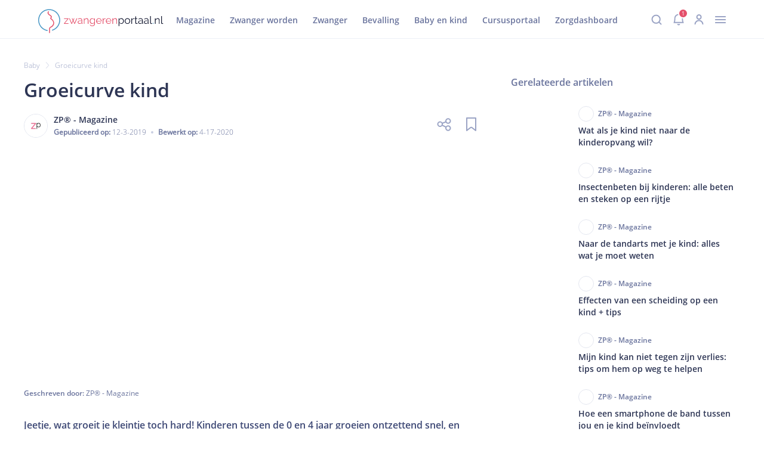

--- FILE ---
content_type: text/html; charset=utf-8
request_url: https://www.zwangerenportaal.nl/baby/groeicurve-kind
body_size: 9231
content:
<!DOCTYPE html><html lang="nl"><head><meta charSet="utf-8" data-next-head=""/><meta name="viewport" content="width=device-width, initial-scale=1.0" data-next-head=""/><link rel="canonical" href="https://zwangerenportaal.nl/baby/groeicurve-kind" data-next-head=""/><link rel="preconnect" href="https://d2a9wlbgpuxddh.cloudfront.net"/><link rel="shortcut icon" type="image/x-icon" href="/favicon.ico"/><script id="matomo-init" data-nscript="beforeInteractive">window._paq = window._paq || [];</script><script id="matomo-init" data-nscript="beforeInteractive">window._paq = window._paq || [];</script><script id="matomo-init" data-nscript="beforeInteractive">window._paq = window._paq || [];</script><script id="matomo-init" data-nscript="beforeInteractive">window._paq = window._paq || [];</script><link rel="preload" href="https://d2a9wlbgpuxddh.cloudfront.net/_next/static/css/pages/_app.0f96aa283a344be3.css" as="style"/><link rel="stylesheet" href="https://d2a9wlbgpuxddh.cloudfront.net/_next/static/css/pages/_app.0f96aa283a344be3.css" data-n-g=""/><link rel="preload" href="https://d2a9wlbgpuxddh.cloudfront.net/_next/static/css/3787.beb08e63b4e4666a.css" as="style"/><link rel="stylesheet" href="https://d2a9wlbgpuxddh.cloudfront.net/_next/static/css/3787.beb08e63b4e4666a.css"/><link rel="preload" href="https://d2a9wlbgpuxddh.cloudfront.net/_next/static/css/2745.3309dd190f52df88.css" as="style"/><link rel="stylesheet" href="https://d2a9wlbgpuxddh.cloudfront.net/_next/static/css/2745.3309dd190f52df88.css"/><link rel="preload" href="https://d2a9wlbgpuxddh.cloudfront.net/_next/static/css/5736.7af8a649d705ecb3.css" as="style"/><link rel="stylesheet" href="https://d2a9wlbgpuxddh.cloudfront.net/_next/static/css/5736.7af8a649d705ecb3.css"/><link rel="preload" href="https://d2a9wlbgpuxddh.cloudfront.net/_next/static/css/895.57f8dc552a371dbb.css" as="style"/><link rel="stylesheet" href="https://d2a9wlbgpuxddh.cloudfront.net/_next/static/css/895.57f8dc552a371dbb.css"/><link rel="preload" href="https://d2a9wlbgpuxddh.cloudfront.net/_next/static/css/8662.e57e4cb09406b96c.css" as="style"/><link rel="stylesheet" href="https://d2a9wlbgpuxddh.cloudfront.net/_next/static/css/8662.e57e4cb09406b96c.css"/><link rel="preload" href="https://d2a9wlbgpuxddh.cloudfront.net/_next/static/css/1256.f45b0c18a0e8a8cd.css" as="style"/><link rel="stylesheet" href="https://d2a9wlbgpuxddh.cloudfront.net/_next/static/css/1256.f45b0c18a0e8a8cd.css"/><link rel="preload" href="https://d2a9wlbgpuxddh.cloudfront.net/_next/static/css/4840.15f2ae24226d4679.css" as="style"/><link rel="stylesheet" href="https://d2a9wlbgpuxddh.cloudfront.net/_next/static/css/4840.15f2ae24226d4679.css"/><noscript data-n-css=""></noscript><script defer="" nomodule="" src="https://d2a9wlbgpuxddh.cloudfront.net/_next/static/chunks/polyfills-42372ed130431b0a.js"></script><script defer="" src="https://d2a9wlbgpuxddh.cloudfront.net/_next/static/chunks/7489-41aa3e3e9f170c29.js"></script><script defer="" src="https://d2a9wlbgpuxddh.cloudfront.net/_next/static/chunks/2606.fc84cdfe02c3d2b6.js"></script><script defer="" src="https://d2a9wlbgpuxddh.cloudfront.net/_next/static/chunks/7868-85ac028ee04d8035.js"></script><script defer="" src="https://d2a9wlbgpuxddh.cloudfront.net/_next/static/chunks/3435.89f6cabd05205b29.js"></script><script defer="" src="https://d2a9wlbgpuxddh.cloudfront.net/_next/static/chunks/9276.cffbe16bbd928352.js"></script><script defer="" src="https://d2a9wlbgpuxddh.cloudfront.net/_next/static/chunks/1454-3809201034d24355.js"></script><script defer="" src="https://d2a9wlbgpuxddh.cloudfront.net/_next/static/chunks/3157-3435536a564efcc4.js"></script><script defer="" src="https://d2a9wlbgpuxddh.cloudfront.net/_next/static/chunks/1692.ced8728f9e0ddde5.js"></script><script defer="" src="https://d2a9wlbgpuxddh.cloudfront.net/_next/static/chunks/9326.f881cd1e409e89b0.js"></script><script defer="" src="https://d2a9wlbgpuxddh.cloudfront.net/_next/static/chunks/1774.ff9a9bc2b43ca952.js"></script><script src="https://d2a9wlbgpuxddh.cloudfront.net/_next/static/chunks/webpack-e7b150ca8f3d0964.js" defer=""></script><script src="https://d2a9wlbgpuxddh.cloudfront.net/_next/static/chunks/8340-cee4172cefed4d59.js" defer=""></script><script src="https://d2a9wlbgpuxddh.cloudfront.net/_next/static/chunks/main-91221fe421a54425.js" defer=""></script><script src="https://d2a9wlbgpuxddh.cloudfront.net/_next/static/chunks/8474-b7e7fd7178155e9d.js" defer=""></script><script src="https://d2a9wlbgpuxddh.cloudfront.net/_next/static/chunks/pages/_app-834b781b41fbdfd0.js" defer=""></script><script src="https://d2a9wlbgpuxddh.cloudfront.net/_next/static/chunks/pages/%5B...contentUri%5D-f149a4aa45ebcd05.js" defer=""></script><script src="https://d2a9wlbgpuxddh.cloudfront.net/_next/static/Aijx3mVr7hAYiQdSdmdXY/_buildManifest.js" defer=""></script><script src="https://d2a9wlbgpuxddh.cloudfront.net/_next/static/Aijx3mVr7hAYiQdSdmdXY/_ssgManifest.js" defer=""></script></head><body><div id="__next"><main><div id="overlay"></div><sidebar class="userInboxSidebar"><div class="userInboxSidebar-header"><div class="userInboxSidebar-notifications-icon-wrap"><svg xmlns="http://www.w3.org/2000/svg" width="20" height="26" fill="none" class="userInboxSidebar-notifications-icon"><path d="M8 22.75a2.087 2.087 0 0 0 4.005 0M10 4V1.75M10 4a7.5 7.5 0 0 1 7.5 7.5c0 7.046 1.5 8.25 1.5 8.25H1s1.5-1.916 1.5-8.25A7.5 7.5 0 0 1 10 4"></path></svg><span class="userInboxSidebar-notifications-count">1</span></div><div class="userInboxSidebar-close-button">×</div></div><div class="userInboxSidebar-body"><div class="userInbox"><div class="userInbox-header"><h2 class="userInbox-header-title">Inbox</h2><div><button class="userInbox-link">Alles gelezen</button><a href="/profile-settings"><svg xmlns="http://www.w3.org/2000/svg" width="18" height="18" fill="none" class="userInbox-settings-icon"><path d="M8.03 2.625a1.305 1.305 0 0 0 1.94 0l.63-.692a1.306 1.306 0 0 1 2.273.942l-.047.934a1.305 1.305 0 0 0 1.367 1.369l.934-.047a1.306 1.306 0 0 1 .94 2.273l-.695.627a1.307 1.307 0 0 0 0 1.939l.695.627a1.306 1.306 0 0 1-.942 2.273l-.934-.047a1.305 1.305 0 0 0-1.37 1.37l.047.934a1.306 1.306 0 0 1-2.268.94l-.627-.694a1.306 1.306 0 0 0-1.939 0l-.63.694a1.306 1.306 0 0 1-2.27-.939l.047-.933a1.305 1.305 0 0 0-1.37-1.371l-.934.047a1.305 1.305 0 0 1-.944-2.271l.694-.627a1.307 1.307 0 0 0 0-1.939l-.694-.63a1.305 1.305 0 0 1 .94-2.27l.933.047a1.305 1.305 0 0 0 1.372-1.374l-.045-.934a1.306 1.306 0 0 1 2.271-.94z" clip-rule="evenodd"></path><path d="M9 12a3 3 0 1 0 0-6 3 3 0 0 0 0 6" clip-rule="evenodd"></path></svg></a></div></div><ul class="userInbox-tabs"><li class="userInbox-tab userInbox-tab-active"><svg xmlns="http://www.w3.org/2000/svg" width="20" height="26" fill="none" class="userInbox-tab-icon"><path d="M8 22.75a2.087 2.087 0 0 0 4.005 0M10 4V1.75M10 4a7.5 7.5 0 0 1 7.5 7.5c0 7.046 1.5 8.25 1.5 8.25H1s1.5-1.916 1.5-8.25A7.5 7.5 0 0 1 10 4"></path></svg><span class="userInbox-tab-label">Notificaties</span><span class="userInbox-tab-count">0</span></li><li class="userInbox-tab"><svg xmlns="http://www.w3.org/2000/svg" width="24" height="25" fill="none" class="userInbox-tab-icon"><path d="M19.5 12.88V2.25A1.5 1.5 0 0 0 18 .75H6a1.5 1.5 0 0 0-1.5 1.5v10.63m3.75-7.63h3m-3 3h7.5m-7.5 3h7.5m5.534.215a.75.75 0 0 1 1.216.587v9.7a1.5 1.5 0 0 1-1.5 1.5H3a1.5 1.5 0 0 1-1.5-1.5v-9.7a.75.75 0 0 1 1.216-.587l7.431 5.894a3 3 0 0 0 3.706 0z"></path></svg><span class="userInbox-tab-label">Taken</span><span class="userInbox-tab-count">0</span></li></ul><div class="userInbox-active-tab-header"><svg xmlns="http://www.w3.org/2000/svg" width="20" height="26" fill="none" class="userInbox-active-tab-header-icon"><path d="M8 22.75a2.087 2.087 0 0 0 4.005 0M10 4V1.75M10 4a7.5 7.5 0 0 1 7.5 7.5c0 7.046 1.5 8.25 1.5 8.25H1s1.5-1.916 1.5-8.25A7.5 7.5 0 0 1 10 4"></path></svg><h3 class="userInbox-active-tab-header-title">Notificaties</h3></div><ul class="userInbox-list"></ul></div></div></sidebar><header id="header" class="header_without_submenu"><div id="header_divider" class="header_mobile"></div><section id="header_main_bar"><div class="header_mobile"><div id="header_menu_icon"><svg xmlns="http://www.w3.org/2000/svg" width="32" height="32" fill="none"><path stroke="#9BA4C5" stroke-linecap="round" stroke-linejoin="round" stroke-width="2" d="M7.875 21.003h16.25m-16.25-5h16.25m-16.25-5h16.25"></path></svg></div><svg xmlns="http://www.w3.org/2000/svg" width="167pt" height="32pt" fill="none" viewBox="0 0 167 32" id="header_logo"><path fill="#4897C5" d="M12.243 27.88c-5.137-.969-9.354-4.846-10.663-9.984-1.211-4.943.534-10.275 4.41-13.57C9.869 1.03 15.54.255 20.144 2.387c4.604 2.133 7.706 6.688 7.9 11.777.194 5.962-3.683 11.439-9.354 13.28-.727.242-.436 1.406.34 1.163 5.427-1.744 9.402-6.543 10.129-12.213.678-5.574-1.987-11.147-6.737-14.152C17.72-.715 11.564-.763 6.863 2.193 2.21 5.15-.504 10.626.078 16.103c.582 5.67 4.41 10.566 9.839 12.407.678.243 1.308.388 2.035.534.727.145 1.066-1.018.291-1.164"></path><path fill="#E4506B" d="M13.115 3.114c-.727.97-.92 2.181-.242 3.247.63.921 1.551 1.6 2.472 2.278.387.291.97.533 1.26.921.242.34.194.921.048 1.309-.145.387-.533.678-.581 1.114-.097.485.145.873.485 1.164.92.823 1.938 1.454 2.617 2.568.581.873.92 1.939.872 3.005-.097 2.23-1.89 3.975-3.829 4.798-1.308.534-1.696 1.939-1.793 3.248-.048.727.097 1.454.097 2.18.048.824 0 1.648-.097 2.472-.097.776 1.115.776 1.212 0 .145-1.357.048-2.617 0-3.974-.049-.63 0-1.357.242-1.938.242-.582.581-.727 1.115-.97 1.89-.775 3.49-2.472 4.07-4.459.68-2.375-.387-4.846-2.132-6.494l-1.018-.873c-.193-.145-.436-.29-.581-.484-.146-.146-.049-.049-.049 0 0-.049.097-.146.146-.194.582-.873.872-2.084.29-3.053-.193-.388-.58-.582-.92-.824-.582-.388-1.163-.776-1.697-1.26-.484-.388-1.066-.921-1.308-1.503-.242-.63.048-1.163.436-1.648.436-.63-.63-1.211-1.115-.63M34.392 18.866l4.895-5.913H34.49v-.727h5.864v.63l-4.846 5.913h4.846v.727h-5.96zM51.161 12.226h.921l-3.15 7.27h-.824l-1.55-3.635-1.503 3.635h-.824l-3.15-7.319H42l2.666 6.3 1.357-3.295-1.26-3.005h.872l.921 2.375.921-2.375h.824l-1.212 3.005 1.357 3.296zM52.567 17.412c0-.437.145-.873.388-1.164.242-.339.63-.581 1.066-.775a4.3 4.3 0 0 1 1.6-.29c.338 0 .726.048 1.114.096.388.049.727.146 1.018.242v-.63c0-.63-.194-1.114-.533-1.454-.388-.339-.873-.533-1.503-.533-.387 0-.775.049-1.163.194a5.8 5.8 0 0 0-1.212.63l-.387-.678c.484-.34.969-.582 1.405-.727s.921-.243 1.406-.243c.92 0 1.6.243 2.132.776.533.533.776 1.211.776 2.132v3.345c0 .145.048.242.097.29.048.049.145.097.29.097v.776c-.097 0-.194 0-.29.048h-.146c-.242 0-.436-.097-.533-.242a.6.6 0 0 1-.194-.436v-.534c-.34.437-.775.727-1.26.97a3.8 3.8 0 0 1-1.6.34c-.484 0-.872-.098-1.26-.292a2.05 2.05 0 0 1-.872-.824c-.194-.339-.34-.727-.34-1.114m4.895.533c.097-.146.194-.243.242-.388a.9.9 0 0 0 .097-.34v-1.065c-.339-.097-.63-.194-.97-.291a7 7 0 0 0-1.017-.097c-.678 0-1.26.145-1.648.387s-.63.63-.63 1.115c0 .291.049.533.194.776.146.242.34.436.63.581.29.146.582.243.97.243.436 0 .872-.097 1.308-.243.34-.145.63-.388.824-.678M66.961 19.496h-.969v-4.071c0-.873-.145-1.503-.388-1.89-.242-.388-.63-.582-1.211-.582-.388 0-.727.097-1.115.29-.388.194-.679.437-.97.727a2.3 2.3 0 0 0-.581 1.067v4.459h-.97v-7.27h.873v1.648c.194-.34.436-.679.776-.921.339-.243.678-.485 1.066-.63a3.6 3.6 0 0 1 1.26-.243c.388 0 .727.097 1.018.243.29.145.484.339.678.63.146.29.291.581.388.969s.097.824.097 1.309v4.265zM71.953 19.641c-.484 0-.969-.097-1.357-.29-.436-.195-.775-.485-1.066-.825-.29-.339-.533-.775-.727-1.211a4.5 4.5 0 0 1-.242-1.406c0-.533.097-1.018.242-1.454s.388-.872.679-1.212c.29-.339.678-.63 1.066-.823.388-.194.872-.291 1.357-.291.63 0 1.163.145 1.648.484.484.291.872.727 1.163 1.164v-1.551h.872v7.318c0 .679-.145 1.26-.484 1.696-.34.485-.776.824-1.309 1.067-.533.242-1.163.339-1.793.339q-1.236 0-2.036-.436c-.533-.291-.92-.727-1.26-1.212l.582-.485c.29.437.678.824 1.163 1.018.485.243 1.018.34 1.55.34a3.7 3.7 0 0 0 1.31-.243c.387-.194.726-.436.969-.775.242-.34.34-.776.34-1.309V18.09c-.292.436-.68.824-1.164 1.115-.436.29-.97.436-1.503.436m.291-.775c.291 0 .582-.049.824-.146.243-.097.533-.242.727-.436s.436-.388.582-.582.242-.436.29-.678v-2.278a4 4 0 0 0-.581-.97c-.242-.29-.582-.484-.872-.63-.34-.145-.679-.242-1.018-.242-.436 0-.776.097-1.115.243-.34.193-.582.387-.824.678-.242.29-.388.63-.533.97s-.194.726-.194 1.066c0 .387.049.775.194 1.114s.34.679.582.921c.242.291.533.485.872.63.34.243.678.34 1.066.34M80.871 19.641a3.5 3.5 0 0 1-1.454-.29 3.9 3.9 0 0 1-1.163-.825c-.34-.339-.582-.775-.776-1.211a3.7 3.7 0 0 1-.29-1.454c0-.679.145-1.309.484-1.89.291-.582.727-1.018 1.309-1.357a3.46 3.46 0 0 1 1.89-.534c.727 0 1.357.194 1.89.534.534.339.97.775 1.26 1.356s.485 1.164.485 1.842v.33899999999999997h-6.252c.048.534.194.97.436 1.406.243.388.582.727.97.97.387.242.823.339 1.308.339s.921-.146 1.357-.388.727-.582.873-.97l.824.243c-.146.34-.388.678-.679.92-.29.291-.679.485-1.066.63a3 3 0 0 1-1.406.34m-2.714-4.12h5.428a3.4 3.4 0 0 0-.436-1.405c-.242-.388-.582-.727-.97-.921-.387-.242-.823-.34-1.308-.34-.484 0-.92.098-1.308.34s-.727.533-.97.97a3 3 0 0 0-.436 1.356M89.595 13.001c-.63 0-1.212.194-1.696.533-.485.34-.824.824-1.018 1.406v4.556h-.97v-7.27h.922v1.744c.242-.533.581-.92 1.017-1.26.437-.339.873-.484 1.309-.533h.436zM93.812 19.641a3.5 3.5 0 0 1-1.454-.29 3.9 3.9 0 0 1-1.163-.825c-.34-.339-.582-.775-.776-1.211a3.7 3.7 0 0 1-.29-1.454c0-.679.145-1.309.484-1.89.29-.582.727-1.018 1.308-1.357a3.46 3.46 0 0 1 1.89-.534c.728 0 1.358.194 1.89.534.534.339.97.775 1.261 1.356s.485 1.164.485 1.842v.33899999999999997h-6.252c.048.534.193.97.436 1.406.242.388.581.727.97.97.387.242.823.339 1.308.339.484 0 .92-.146 1.357-.388s.727-.582.872-.97l.824.243c-.145.34-.388.678-.678.92-.291.291-.679.485-1.067.63a3 3 0 0 1-1.405.34m-2.666-4.12h5.428a3.4 3.4 0 0 0-.436-1.405c-.242-.388-.582-.727-.97-.921-.387-.242-.823-.34-1.308-.34-.484 0-.92.098-1.308.34s-.727.533-.97.97c-.29.387-.436.823-.436 1.356M105.056 19.496h-.969v-4.071c0-.873-.146-1.503-.388-1.89-.243-.388-.63-.582-1.212-.582-.388 0-.727.097-1.115.29-.387.194-.678.437-.969.727-.291.291-.485.679-.582 1.067v4.459h-.969v-7.27h.873v1.648c.193-.34.436-.679.775-.921.339-.243.679-.485 1.066-.63a3.6 3.6 0 0 1 1.26-.243c.388 0 .727.097 1.018.243.291.145.485.339.679.63.145.29.291.581.387.969s.097.824.097 1.309v4.265z"></path><path fill="#151A32" d="M110.872 19.641c-.63 0-1.163-.145-1.648-.485a4.4 4.4 0 0 1-1.163-1.163v4.508h-.97V12.226h.873v1.405a3.7 3.7 0 0 1 1.163-1.114 3 3 0 0 1 1.551-.437c.485 0 .969.097 1.405.291s.776.485 1.115.824c.291.34.533.775.727 1.212s.243.92.243 1.405q0 1.018-.437 1.89a3.54 3.54 0 0 1-1.163 1.357c-.485.437-1.066.582-1.696.582m-.291-.824c.388 0 .775-.097 1.066-.242.34-.146.582-.388.824-.679.243-.29.388-.581.533-.92s.194-.728.194-1.067c0-.388-.048-.775-.194-1.115-.145-.339-.339-.678-.581-.92a2.25 2.25 0 0 0-.873-.63c-.339-.146-.678-.243-1.066-.243-.242 0-.485.049-.775.146a6 6 0 0 0-.776.387c-.242.146-.436.388-.581.582a1.7 1.7 0 0 0-.291.678v2.181c.145.34.339.63.581.921.243.291.533.485.873.679s.727.242 1.066.242M118.917 19.641a3.5 3.5 0 0 1-1.454-.29 3.9 3.9 0 0 1-1.163-.825 3.5 3.5 0 0 1-.775-1.211 3.7 3.7 0 0 1-.291-1.454q0-.8.291-1.454c.193-.437.436-.873.775-1.212a3.9 3.9 0 0 1 1.163-.824q.654-.29 1.454-.29t1.454.29a3.9 3.9 0 0 1 1.163.824c.34.34.582.727.776 1.212q.291.653.291 1.454 0 .726-.291 1.454c-.194.436-.436.872-.776 1.211-.339.34-.727.63-1.163.824q-.654.291-1.454.291m-2.665-3.732c0 .533.096 1.018.339 1.454.242.436.581.776.969 1.066.388.243.824.388 1.357.388.485 0 .921-.145 1.357-.388.388-.242.727-.63.97-1.066.242-.436.387-.97.387-1.502 0-.533-.145-1.018-.387-1.454-.243-.437-.582-.824-.97-1.067a2.6 2.6 0 0 0-1.357-.387c-.484 0-.921.145-1.357.387-.388.291-.727.63-.969 1.067-.243.436-.339.92-.339 1.502M127.787 13.001a2.94 2.94 0 0 0-1.697.533c-.484.34-.824.824-1.018 1.406v4.556h-.969v-7.27h.921v1.744c.242-.533.582-.92 1.018-1.26s.872-.484 1.308-.533h.437zM132.585 19.205c-.097.048-.194.097-.34.145-.145.097-.339.146-.581.194a3.7 3.7 0 0 1-.727.097c-.291 0-.533-.048-.776-.145a1.13 1.13 0 0 1-.581-.485c-.146-.242-.194-.485-.194-.775v-5.283h-1.018v-.776h1.018V9.706h.969v2.471h1.697v.776h-1.697v4.992c0 .242.097.485.291.581a.93.93 0 0 0 .582.194q.363 0 .727-.145c.242-.097.339-.145.387-.194zM133.215 17.412c0-.437.145-.873.388-1.164.242-.29.63-.581 1.066-.775a4.3 4.3 0 0 1 1.599-.29c.339 0 .727.048 1.115.096.388.049.727.146 1.018.242v-.63c0-.63-.194-1.114-.533-1.454-.388-.339-.873-.533-1.503-.533-.388 0-.775.049-1.163.194s-.775.34-1.212.63l-.387-.678c.484-.34.969-.582 1.405-.727a4.5 4.5 0 0 1 1.406-.243c.92 0 1.599.243 2.132.776s.776 1.211.776 2.132v3.345c0 .145.048.242.097.29.048.049.145.097.29.097v.776c-.097 0-.194 0-.29.048h-.146c-.242 0-.436-.097-.533-.242a.6.6 0 0 1-.194-.436v-.534c-.339.437-.775.727-1.26.97a3.8 3.8 0 0 1-1.599.34 2.7 2.7 0 0 1-1.26-.292 2.05 2.05 0 0 1-.873-.824 1.9 1.9 0 0 1-.339-1.114m4.895.533c.097-.146.194-.243.242-.388a.9.9 0 0 0 .097-.34v-1.065c-.339-.097-.63-.194-.969-.291a7 7 0 0 0-1.018-.097c-.678 0-1.26.145-1.648.387-.436.291-.63.63-.63 1.115 0 .291.049.533.194.776.145.242.339.436.63.581.291.146.582.243.969.243.437 0 .873-.097 1.309-.243.291-.145.582-.388.824-.678M140.872 17.412c0-.437.146-.873.388-1.164s.63-.581 1.066-.775a4.3 4.3 0 0 1 1.6-.29c.339 0 .727.048 1.115.096.387.049.727.146 1.017.242v-.63c0-.63-.194-1.114-.533-1.454-.388-.339-.872-.533-1.502-.533-.388 0-.776.049-1.163.194a5.8 5.8 0 0 0-1.212.63l-.388-.678a5.6 5.6 0 0 1 1.406-.727 4.5 4.5 0 0 1 1.405-.243c.921 0 1.6.243 2.133.776s.775 1.211.775 2.132v3.345c0 .145.049.242.097.29.049.049.145.097.291.097v.776c-.097 0-.194 0-.291.048h-.145c-.243 0-.436-.097-.533-.242a.6.6 0 0 1-.194-.436v-.534c-.34.437-.776.727-1.26.97a3.8 3.8 0 0 1-1.6.34c-.484 0-.872-.098-1.26-.292a2.05 2.05 0 0 1-.872-.824 1.9 1.9 0 0 1-.34-1.114m4.896.533c.096-.146.193-.243.242-.388a.9.9 0 0 0 .097-.34v-1.065c-.339-.097-.63-.194-.97-.291a7 7 0 0 0-1.017-.097c-.679 0-1.26.145-1.648.387-.436.291-.63.63-.63 1.115 0 .291.048.533.194.776.145.242.339.436.63.581.29.146.581.243.969.243.436 0 .872-.097 1.309-.243.29-.145.581-.388.824-.678M149.16 9.22h.969v8.676c0 .388.049.63.194.727s.291.194.485.194c.145 0 .339 0 .485-.048.145-.049.29-.097.436-.097l.145.775a2.4 2.4 0 0 1-.63.194c-.242.049-.484.049-.678.049-.437 0-.776-.146-1.018-.388s-.388-.582-.388-1.067z"></path><path fill="#4897C5" d="M152.795 19.496v-1.357h.824v1.357z"></path><path fill="#151A32" d="M161.761 19.496h-.969v-4.071c0-.873-.145-1.503-.388-1.89-.242-.388-.63-.582-1.211-.582-.388 0-.727.097-1.115.29-.388.194-.679.437-.969.727a2.3 2.3 0 0 0-.582 1.067v4.459h-.969v-7.27h.872v1.648c.194-.34.436-.679.776-.921.339-.243.678-.485 1.066-.63a3.6 3.6 0 0 1 1.26-.243c.388 0 .727.097 1.018.243.291.145.484.339.678.63.146.29.291.581.388.969s.097.824.097 1.309v4.265zM163.845 9.22h.97v8.676c0 .388.048.63.194.727.145.097.29.194.484.194.146 0 .34 0 .485-.048.145-.049.291-.097.436-.097l.146.775a2.4 2.4 0 0 1-.63.194c-.243.049-.485.049-.679.049-.436 0-.775-.146-1.018-.388-.242-.242-.388-.582-.388-1.067z"></path></svg></div><svg xmlns="http://www.w3.org/2000/svg" width="167pt" height="32pt" fill="none" viewBox="0 0 167 32" id="header_logo"><path fill="#4897C5" d="M12.243 27.88c-5.137-.969-9.354-4.846-10.663-9.984-1.211-4.943.534-10.275 4.41-13.57C9.869 1.03 15.54.255 20.144 2.387c4.604 2.133 7.706 6.688 7.9 11.777.194 5.962-3.683 11.439-9.354 13.28-.727.242-.436 1.406.34 1.163 5.427-1.744 9.402-6.543 10.129-12.213.678-5.574-1.987-11.147-6.737-14.152C17.72-.715 11.564-.763 6.863 2.193 2.21 5.15-.504 10.626.078 16.103c.582 5.67 4.41 10.566 9.839 12.407.678.243 1.308.388 2.035.534.727.145 1.066-1.018.291-1.164"></path><path fill="#E4506B" d="M13.115 3.114c-.727.97-.92 2.181-.242 3.247.63.921 1.551 1.6 2.472 2.278.387.291.97.533 1.26.921.242.34.194.921.048 1.309-.145.387-.533.678-.581 1.114-.097.485.145.873.485 1.164.92.823 1.938 1.454 2.617 2.568.581.873.92 1.939.872 3.005-.097 2.23-1.89 3.975-3.829 4.798-1.308.534-1.696 1.939-1.793 3.248-.048.727.097 1.454.097 2.18.048.824 0 1.648-.097 2.472-.097.776 1.115.776 1.212 0 .145-1.357.048-2.617 0-3.974-.049-.63 0-1.357.242-1.938.242-.582.581-.727 1.115-.97 1.89-.775 3.49-2.472 4.07-4.459.68-2.375-.387-4.846-2.132-6.494l-1.018-.873c-.193-.145-.436-.29-.581-.484-.146-.146-.049-.049-.049 0 0-.049.097-.146.146-.194.582-.873.872-2.084.29-3.053-.193-.388-.58-.582-.92-.824-.582-.388-1.163-.776-1.697-1.26-.484-.388-1.066-.921-1.308-1.503-.242-.63.048-1.163.436-1.648.436-.63-.63-1.211-1.115-.63M34.392 18.866l4.895-5.913H34.49v-.727h5.864v.63l-4.846 5.913h4.846v.727h-5.96zM51.161 12.226h.921l-3.15 7.27h-.824l-1.55-3.635-1.503 3.635h-.824l-3.15-7.319H42l2.666 6.3 1.357-3.295-1.26-3.005h.872l.921 2.375.921-2.375h.824l-1.212 3.005 1.357 3.296zM52.567 17.412c0-.437.145-.873.388-1.164.242-.339.63-.581 1.066-.775a4.3 4.3 0 0 1 1.6-.29c.338 0 .726.048 1.114.096.388.049.727.146 1.018.242v-.63c0-.63-.194-1.114-.533-1.454-.388-.339-.873-.533-1.503-.533-.387 0-.775.049-1.163.194a5.8 5.8 0 0 0-1.212.63l-.387-.678c.484-.34.969-.582 1.405-.727s.921-.243 1.406-.243c.92 0 1.6.243 2.132.776.533.533.776 1.211.776 2.132v3.345c0 .145.048.242.097.29.048.049.145.097.29.097v.776c-.097 0-.194 0-.29.048h-.146c-.242 0-.436-.097-.533-.242a.6.6 0 0 1-.194-.436v-.534c-.34.437-.775.727-1.26.97a3.8 3.8 0 0 1-1.6.34c-.484 0-.872-.098-1.26-.292a2.05 2.05 0 0 1-.872-.824c-.194-.339-.34-.727-.34-1.114m4.895.533c.097-.146.194-.243.242-.388a.9.9 0 0 0 .097-.34v-1.065c-.339-.097-.63-.194-.97-.291a7 7 0 0 0-1.017-.097c-.678 0-1.26.145-1.648.387s-.63.63-.63 1.115c0 .291.049.533.194.776.146.242.34.436.63.581.29.146.582.243.97.243.436 0 .872-.097 1.308-.243.34-.145.63-.388.824-.678M66.961 19.496h-.969v-4.071c0-.873-.145-1.503-.388-1.89-.242-.388-.63-.582-1.211-.582-.388 0-.727.097-1.115.29-.388.194-.679.437-.97.727a2.3 2.3 0 0 0-.581 1.067v4.459h-.97v-7.27h.873v1.648c.194-.34.436-.679.776-.921.339-.243.678-.485 1.066-.63a3.6 3.6 0 0 1 1.26-.243c.388 0 .727.097 1.018.243.29.145.484.339.678.63.146.29.291.581.388.969s.097.824.097 1.309v4.265zM71.953 19.641c-.484 0-.969-.097-1.357-.29-.436-.195-.775-.485-1.066-.825-.29-.339-.533-.775-.727-1.211a4.5 4.5 0 0 1-.242-1.406c0-.533.097-1.018.242-1.454s.388-.872.679-1.212c.29-.339.678-.63 1.066-.823.388-.194.872-.291 1.357-.291.63 0 1.163.145 1.648.484.484.291.872.727 1.163 1.164v-1.551h.872v7.318c0 .679-.145 1.26-.484 1.696-.34.485-.776.824-1.309 1.067-.533.242-1.163.339-1.793.339q-1.236 0-2.036-.436c-.533-.291-.92-.727-1.26-1.212l.582-.485c.29.437.678.824 1.163 1.018.485.243 1.018.34 1.55.34a3.7 3.7 0 0 0 1.31-.243c.387-.194.726-.436.969-.775.242-.34.34-.776.34-1.309V18.09c-.292.436-.68.824-1.164 1.115-.436.29-.97.436-1.503.436m.291-.775c.291 0 .582-.049.824-.146.243-.097.533-.242.727-.436s.436-.388.582-.582.242-.436.29-.678v-2.278a4 4 0 0 0-.581-.97c-.242-.29-.582-.484-.872-.63-.34-.145-.679-.242-1.018-.242-.436 0-.776.097-1.115.243-.34.193-.582.387-.824.678-.242.29-.388.63-.533.97s-.194.726-.194 1.066c0 .387.049.775.194 1.114s.34.679.582.921c.242.291.533.485.872.63.34.243.678.34 1.066.34M80.871 19.641a3.5 3.5 0 0 1-1.454-.29 3.9 3.9 0 0 1-1.163-.825c-.34-.339-.582-.775-.776-1.211a3.7 3.7 0 0 1-.29-1.454c0-.679.145-1.309.484-1.89.291-.582.727-1.018 1.309-1.357a3.46 3.46 0 0 1 1.89-.534c.727 0 1.357.194 1.89.534.534.339.97.775 1.26 1.356s.485 1.164.485 1.842v.33899999999999997h-6.252c.048.534.194.97.436 1.406.243.388.582.727.97.97.387.242.823.339 1.308.339s.921-.146 1.357-.388.727-.582.873-.97l.824.243c-.146.34-.388.678-.679.92-.29.291-.679.485-1.066.63a3 3 0 0 1-1.406.34m-2.714-4.12h5.428a3.4 3.4 0 0 0-.436-1.405c-.242-.388-.582-.727-.97-.921-.387-.242-.823-.34-1.308-.34-.484 0-.92.098-1.308.34s-.727.533-.97.97a3 3 0 0 0-.436 1.356M89.595 13.001c-.63 0-1.212.194-1.696.533-.485.34-.824.824-1.018 1.406v4.556h-.97v-7.27h.922v1.744c.242-.533.581-.92 1.017-1.26.437-.339.873-.484 1.309-.533h.436zM93.812 19.641a3.5 3.5 0 0 1-1.454-.29 3.9 3.9 0 0 1-1.163-.825c-.34-.339-.582-.775-.776-1.211a3.7 3.7 0 0 1-.29-1.454c0-.679.145-1.309.484-1.89.29-.582.727-1.018 1.308-1.357a3.46 3.46 0 0 1 1.89-.534c.728 0 1.358.194 1.89.534.534.339.97.775 1.261 1.356s.485 1.164.485 1.842v.33899999999999997h-6.252c.048.534.193.97.436 1.406.242.388.581.727.97.97.387.242.823.339 1.308.339.484 0 .92-.146 1.357-.388s.727-.582.872-.97l.824.243c-.145.34-.388.678-.678.92-.291.291-.679.485-1.067.63a3 3 0 0 1-1.405.34m-2.666-4.12h5.428a3.4 3.4 0 0 0-.436-1.405c-.242-.388-.582-.727-.97-.921-.387-.242-.823-.34-1.308-.34-.484 0-.92.098-1.308.34s-.727.533-.97.97c-.29.387-.436.823-.436 1.356M105.056 19.496h-.969v-4.071c0-.873-.146-1.503-.388-1.89-.243-.388-.63-.582-1.212-.582-.388 0-.727.097-1.115.29-.387.194-.678.437-.969.727-.291.291-.485.679-.582 1.067v4.459h-.969v-7.27h.873v1.648c.193-.34.436-.679.775-.921.339-.243.679-.485 1.066-.63a3.6 3.6 0 0 1 1.26-.243c.388 0 .727.097 1.018.243.291.145.485.339.679.63.145.29.291.581.387.969s.097.824.097 1.309v4.265z"></path><path fill="#151A32" d="M110.872 19.641c-.63 0-1.163-.145-1.648-.485a4.4 4.4 0 0 1-1.163-1.163v4.508h-.97V12.226h.873v1.405a3.7 3.7 0 0 1 1.163-1.114 3 3 0 0 1 1.551-.437c.485 0 .969.097 1.405.291s.776.485 1.115.824c.291.34.533.775.727 1.212s.243.92.243 1.405q0 1.018-.437 1.89a3.54 3.54 0 0 1-1.163 1.357c-.485.437-1.066.582-1.696.582m-.291-.824c.388 0 .775-.097 1.066-.242.34-.146.582-.388.824-.679.243-.29.388-.581.533-.92s.194-.728.194-1.067c0-.388-.048-.775-.194-1.115-.145-.339-.339-.678-.581-.92a2.25 2.25 0 0 0-.873-.63c-.339-.146-.678-.243-1.066-.243-.242 0-.485.049-.775.146a6 6 0 0 0-.776.387c-.242.146-.436.388-.581.582a1.7 1.7 0 0 0-.291.678v2.181c.145.34.339.63.581.921.243.291.533.485.873.679s.727.242 1.066.242M118.917 19.641a3.5 3.5 0 0 1-1.454-.29 3.9 3.9 0 0 1-1.163-.825 3.5 3.5 0 0 1-.775-1.211 3.7 3.7 0 0 1-.291-1.454q0-.8.291-1.454c.193-.437.436-.873.775-1.212a3.9 3.9 0 0 1 1.163-.824q.654-.29 1.454-.29t1.454.29a3.9 3.9 0 0 1 1.163.824c.34.34.582.727.776 1.212q.291.653.291 1.454 0 .726-.291 1.454c-.194.436-.436.872-.776 1.211-.339.34-.727.63-1.163.824q-.654.291-1.454.291m-2.665-3.732c0 .533.096 1.018.339 1.454.242.436.581.776.969 1.066.388.243.824.388 1.357.388.485 0 .921-.145 1.357-.388.388-.242.727-.63.97-1.066.242-.436.387-.97.387-1.502 0-.533-.145-1.018-.387-1.454-.243-.437-.582-.824-.97-1.067a2.6 2.6 0 0 0-1.357-.387c-.484 0-.921.145-1.357.387-.388.291-.727.63-.969 1.067-.243.436-.339.92-.339 1.502M127.787 13.001a2.94 2.94 0 0 0-1.697.533c-.484.34-.824.824-1.018 1.406v4.556h-.969v-7.27h.921v1.744c.242-.533.582-.92 1.018-1.26s.872-.484 1.308-.533h.437zM132.585 19.205c-.097.048-.194.097-.34.145-.145.097-.339.146-.581.194a3.7 3.7 0 0 1-.727.097c-.291 0-.533-.048-.776-.145a1.13 1.13 0 0 1-.581-.485c-.146-.242-.194-.485-.194-.775v-5.283h-1.018v-.776h1.018V9.706h.969v2.471h1.697v.776h-1.697v4.992c0 .242.097.485.291.581a.93.93 0 0 0 .582.194q.363 0 .727-.145c.242-.097.339-.145.387-.194zM133.215 17.412c0-.437.145-.873.388-1.164.242-.29.63-.581 1.066-.775a4.3 4.3 0 0 1 1.599-.29c.339 0 .727.048 1.115.096.388.049.727.146 1.018.242v-.63c0-.63-.194-1.114-.533-1.454-.388-.339-.873-.533-1.503-.533-.388 0-.775.049-1.163.194s-.775.34-1.212.63l-.387-.678c.484-.34.969-.582 1.405-.727a4.5 4.5 0 0 1 1.406-.243c.92 0 1.599.243 2.132.776s.776 1.211.776 2.132v3.345c0 .145.048.242.097.29.048.049.145.097.29.097v.776c-.097 0-.194 0-.29.048h-.146c-.242 0-.436-.097-.533-.242a.6.6 0 0 1-.194-.436v-.534c-.339.437-.775.727-1.26.97a3.8 3.8 0 0 1-1.599.34 2.7 2.7 0 0 1-1.26-.292 2.05 2.05 0 0 1-.873-.824 1.9 1.9 0 0 1-.339-1.114m4.895.533c.097-.146.194-.243.242-.388a.9.9 0 0 0 .097-.34v-1.065c-.339-.097-.63-.194-.969-.291a7 7 0 0 0-1.018-.097c-.678 0-1.26.145-1.648.387-.436.291-.63.63-.63 1.115 0 .291.049.533.194.776.145.242.339.436.63.581.291.146.582.243.969.243.437 0 .873-.097 1.309-.243.291-.145.582-.388.824-.678M140.872 17.412c0-.437.146-.873.388-1.164s.63-.581 1.066-.775a4.3 4.3 0 0 1 1.6-.29c.339 0 .727.048 1.115.096.387.049.727.146 1.017.242v-.63c0-.63-.194-1.114-.533-1.454-.388-.339-.872-.533-1.502-.533-.388 0-.776.049-1.163.194a5.8 5.8 0 0 0-1.212.63l-.388-.678a5.6 5.6 0 0 1 1.406-.727 4.5 4.5 0 0 1 1.405-.243c.921 0 1.6.243 2.133.776s.775 1.211.775 2.132v3.345c0 .145.049.242.097.29.049.049.145.097.291.097v.776c-.097 0-.194 0-.291.048h-.145c-.243 0-.436-.097-.533-.242a.6.6 0 0 1-.194-.436v-.534c-.34.437-.776.727-1.26.97a3.8 3.8 0 0 1-1.6.34c-.484 0-.872-.098-1.26-.292a2.05 2.05 0 0 1-.872-.824 1.9 1.9 0 0 1-.34-1.114m4.896.533c.096-.146.193-.243.242-.388a.9.9 0 0 0 .097-.34v-1.065c-.339-.097-.63-.194-.97-.291a7 7 0 0 0-1.017-.097c-.679 0-1.26.145-1.648.387-.436.291-.63.63-.63 1.115 0 .291.048.533.194.776.145.242.339.436.63.581.29.146.581.243.969.243.436 0 .872-.097 1.309-.243.29-.145.581-.388.824-.678M149.16 9.22h.969v8.676c0 .388.049.63.194.727s.291.194.485.194c.145 0 .339 0 .485-.048.145-.049.29-.097.436-.097l.145.775a2.4 2.4 0 0 1-.63.194c-.242.049-.484.049-.678.049-.437 0-.776-.146-1.018-.388s-.388-.582-.388-1.067z"></path><path fill="#4897C5" d="M152.795 19.496v-1.357h.824v1.357z"></path><path fill="#151A32" d="M161.761 19.496h-.969v-4.071c0-.873-.145-1.503-.388-1.89-.242-.388-.63-.582-1.211-.582-.388 0-.727.097-1.115.29-.388.194-.679.437-.969.727a2.3 2.3 0 0 0-.582 1.067v4.459h-.969v-7.27h.872v1.648c.194-.34.436-.679.776-.921.339-.243.678-.485 1.066-.63a3.6 3.6 0 0 1 1.26-.243c.388 0 .727.097 1.018.243.291.145.484.339.678.63.146.29.291.581.388.969s.097.824.097 1.309v4.265zM163.845 9.22h.97v8.676c0 .388.048.63.194.727.145.097.29.194.484.194.146 0 .34 0 .485-.048.145-.049.291-.097.436-.097l.146.775a2.4 2.4 0 0 1-.63.194c-.243.049-.485.049-.679.049-.436 0-.775-.146-1.018-.388-.242-.242-.388-.582-.388-1.067z"></path></svg><nav id="header_menu"><ul><li data-label="Magazine"><div><a href="/"><span>Magazine</span></a></div></li><li data-label="Zwanger worden" class="header_desktop"><div><a href="/zwanger-worden"><span>Zwanger worden</span></a></div></li><li data-label="Zwanger"><div><a href="/zwanger"><span>Zwanger</span></a></div></li><li data-label="Bevalling" class="header_desktop"><div><a href="/bevalling"><span>Bevalling</span></a></div></li><li data-label="Baby en kind"><div><a href="/baby"><span>Baby en kind</span></a></div></li><li data-label="Cursusportaal"><div><a href="/zwangerschapscursus/welkom?dimension5=site&amp;dimension4=header&amp;dimension6=header"><span>Cursusportaal</span></a></div></li><li data-label="Zorgdashboard"><div><a href="/dashboard"><span>Zorgdashboard</span></a></div></li></ul></nav><div id="header_search_form"><form><input name="search" autoComplete="off" placeholder="Zoeken..." id="header_search_form_input"/><span>×</span></form></div><ul id="header_icons"><li id="header_search_icon"><svg xmlns="http://www.w3.org/2000/svg" width="18" height="18" fill="none"><path stroke="#9BA4C5" stroke-linecap="round" stroke-linejoin="round" stroke-width="2" d="m16.5 16.5-3.625-3.625m1.958-4.708a6.667 6.667 0 1 1-13.333 0 6.667 6.667 0 0 1 13.333 0"></path></svg></li><li class="header-notifications-icon-wrap"><svg xmlns="http://www.w3.org/2000/svg" width="20" height="26" fill="none" class="header-notifications-icon"><path d="M8 22.75a2.087 2.087 0 0 0 4.005 0M10 4V1.75M10 4a7.5 7.5 0 0 1 7.5 7.5c0 7.046 1.5 8.25 1.5 8.25H1s1.5-1.916 1.5-8.25A7.5 7.5 0 0 1 10 4"></path></svg><span class="header-notifications-count">1</span></li><li id="header_user_icon"><span><svg xmlns="http://www.w3.org/2000/svg" width="24" height="22pt" fill="none" viewBox="0 0 18 22"><path d="M1 20.731a8 8 0 1 1 16 0M9 9.885A4.308 4.308 0 1 0 9 1.27a4.308 4.308 0 0 0 0 8.615"></path></svg></span></li><li id="header_menu_icon" class="header_desktop"><svg xmlns="http://www.w3.org/2000/svg" width="32" height="32" fill="none"><path stroke="#9BA4C5" stroke-linecap="round" stroke-linejoin="round" stroke-width="2" d="M7.875 21.003h16.25m-16.25-5h16.25m-16.25-5h16.25"></path></svg></li></ul></section><section id="header_supermenu"><div class="header_mobile header-supermenu-header-mobile"><span class="header-supermenu-close-button">×</span><p><a href="https://id.zwangerenportaal.nl/login"><span>Inloggen</span></a> <!-- -->of <a href="https://id.zwangerenportaal.nl/signup"><span>registreren</span></a></p></div><ul id="header_supermenu_columns"><li data-label="Zorgdashboard" class="header_supermenu_column header_supermenu_column_mobile"><a href="/dashboard"><p>Zorgdashboard</p></a><ul><li data-label="Mijn dossier"><a href="/files"><span>Mijn dossier</span></a></li><li data-label="Mijn afspraken"><a href="/appointments"><span>Mijn afspraken</span></a></li><li data-label="Mijn magazine"><a href="/?tab=news"><span>Mijn magazine</span></a></li><li data-label="Videoconsult"><a href="/video-call"><span>Videoconsult</span></a></li><li data-label="1-op-1 chat"><a href="/rooms"><span>1-op-1 chat</span></a></li><li data-label="Gedeelde documenten"><a href="/shared-folders"><span>Gedeelde documenten</span></a></li></ul></li><li data-label="Zwanger worden" class="header_supermenu_column"><a href="/zwanger-worden"><p>Zwanger worden</p></a><ul><li data-label="Kinderwens"><a href="/zwanger-worden/kinderwens"><span>Kinderwens</span></a></li><li data-label="Vruchtbare dagen"><a href="/zwanger-worden/vruchtbare-dagen-berekenen"><span>Vruchtbare dagen</span></a></li><li data-label="Ben ik zwanger?"><a href="/zwanger-worden/ben-ik-zwanger"><span>Ben ik zwanger?</span></a></li><li data-label="Wat als het niet lukt?"><a href="/zwanger-worden/wat-als-het-niet-lukt"><span>Wat als het niet lukt?</span></a></li></ul></li><li data-label="Zwanger" class="header_supermenu_column"><a href="/zwanger"><p>Zwanger</p></a><ul><li data-label="Zwangerschapskalender"><a href="/zwanger/zwangerschapskalender"><span>Zwangerschapskalender</span></a></li><li data-label="Uitgerekende datum"><a href="/zwanger/uitgerekende-datum"><span>Uitgerekende datum</span></a></li><li data-label="De babyuitzetlijst"><a href="/zwanger/babyuitzetlijst"><span>De babyuitzetlijst</span></a></li><li data-label="Cursusportaal"><a href="/zwangerschapscursus/welkom?dimension5=site&amp;dimension4=hamburger&amp;dimension6=hamburger"><span>Cursusportaal</span></a></li><li data-label="Gezondheid"><a href="/zwanger/gezondheid"><span>Gezondheid</span></a></li><li data-label="Eten"><a href="/zwanger/eten-tijdens-de-zwangerschap"><span>Eten</span></a></li><li data-label="Zwangerschapschecklist"><a href="/zwanger/checklist"><span>Zwangerschapschecklist</span></a></li><li data-label="Onderzoeken en controles"><a href="/zwanger/onderzoeken-en-controles"><span>Onderzoeken en controles</span></a></li><li data-label="Financiën"><a href="/zwanger/financien"><span>Financiën</span></a></li><li data-label="Kwaaltjes and klachten"><a href="/zwanger/kwaaltjes-en-klachten"><span>Kwaaltjes and klachten</span></a></li></ul></li><li data-label="Bevalling" class="header_supermenu_column"><a href="/bevalling"><p>Bevalling</p></a><ul><li data-label="Voorbereidingen"><a href="/bevalling/voorbereidingen"><span>Voorbereidingen</span></a></li><li data-label="Pijnbestrijding"><a href="/bevalling/pijnbestrijding"><span>Pijnbestrijding</span></a></li><li data-label="Alles over weeën"><a href="/bevalling/alles-over-ween"><span>Alles over weeën</span></a></li><li data-label="Herstel"><a href="/herstel"><span>Herstel</span></a></li><li data-label="Bevallingsverhalen"><a href="/bevalling/bevallingsverhalen"><span>Bevallingsverhalen</span></a></li><li data-label="Geboortekaartjes"><a href="/bevalling/geboortekaartjes-de-mooiste-opties-op-een-rijtje"><span>Geboortekaartjes</span></a></li><li data-label="Complicaties"><a href="/bevalling/complicaties-tijdens-de-bevalling"><span>Complicaties</span></a></li></ul></li><li data-label="Baby en kind" class="header_supermenu_column"><a href="/baby"><p>Baby en kind</p></a><ul><li data-label="Groeikalender"><a href="/baby/groeikalender"><span>Groeikalender</span></a></li><li data-label="De kraamtijd"><a href="/baby/de-kraamtijd"><span>De kraamtijd</span></a></li><li data-label="Borstvoeding"><a href="/baby/borstvoeding-voor-je-baby"><span>Borstvoeding</span></a></li><li data-label="Voeding"><a href="/baby/voeding"><span>Voeding</span></a></li><li data-label="Verzorging"><a href="/baby/verzorging"><span>Verzorging</span></a></li><li data-label="Slapen"><a href="/baby/slaap"><span>Slapen</span></a></li><li data-label="Babyspullen"><a href="/baby/babyspullen"><span>Babyspullen</span></a></li><li data-label="Kwaaltjes en ziektes"><a href="/baby/kwaaltjes-en-ziektes"><span>Kwaaltjes en ziektes</span></a></li><li data-label="Praktische zaken"><a href="/praktische-zaken"><span>Praktische zaken</span></a></li><li data-label="Opvoeden"><a href="/baby/opvoeden"><span>Opvoeden</span></a></li><li data-label="School"><a href="/school"><span>School</span></a></li></ul></li><li data-label="Kwaaltjes and klachten" class="header_supermenu_column"><a href="/medisch"><p>Kwaaltjes and klachten</p></a><ul><li data-label="A-Z vragen"><a href="/medisch"><span>A-Z vragen</span></a></li><li data-label="Zwanger worden"><a href="/zwanger-worden/wat-als-het-niet-lukt"><span>Zwanger worden</span></a></li><li data-label="Zwanger"><a href="/zwanger/kwaaltjes-en-klachten"><span>Zwanger</span></a></li><li data-label="Bevalling"><a href="/bevalling/complicaties-tijdens-de-bevalling"><span>Bevalling</span></a></li><li data-label="Baby"><a href="/baby/kwaaltjes-en-ziektes"><span>Baby</span></a></li></ul></li></ul></section></header><div style="height:100vh;margin-top:50vh;text-align:center"><svg class="rotate" width="26" height="26" viewBox="0 0 26 26" fill="none" xmlns="http://www.w3.org/2000/svg"><path d="M13 25C19.6274 25 25 19.6274 25 13C25 6.37258 19.6274 1 13 1C6.37258 1 1 6.37258 1 13C1 19.6274 6.37258 25 13 25Z" stroke="#6A749D" stroke-width="2" stroke-linecap="round" stroke-linejoin="round"></path><path d="M10.6351 17.9006H10.9479H18.1429C18.6612 17.9006 19.3942 17.56 19.3942 17.14V11.0555C19.3942 10.6354 18.974 10.2949 18.4557 10.2949H7.19397C6.67566 10.2949 6.25549 10.6354 6.25549 11.0555V17.14C6.25549 17.56 6.67566 17.9006 7.19397 17.9006H10.6351Z" fill="#6A749D"></path><path d="M10.9479 17.9006H7.19397C6.67566 17.9006 6.25549 17.56 6.25549 17.14V11.0555C6.25549 10.6354 6.67566 10.2949 7.19397 10.2949H18.4557C18.974 10.2949 19.3942 10.6354 19.3942 11.0555V17.14C19.3942 17.56 18.6612 17.9006 18.1429 17.9006H10.6351" stroke="#6A749D" stroke-width="2" stroke-linecap="round" stroke-linejoin="round"></path><path d="M12.8249 14.6896C13.5505 14.6896 14.1387 14.0464 14.1387 13.253C14.1387 12.4596 13.5505 11.8164 12.8249 11.8164C12.0992 11.8164 11.511 12.4596 11.511 13.253C11.511 14.0464 12.0992 14.6896 12.8249 14.6896Z" fill="white"></path><path d="M12.7625 16.1078C13.4881 16.1078 13.3756 15.3987 13.3756 14.6053C13.3756 13.8118 13.4881 13.2346 12.7625 13.2346C12.0369 13.2346 12.2369 13.2017 12.2369 13.9951C12.2369 14.7886 12.0369 16.1078 12.7625 16.1078Z" fill="white"></path><path d="M18.7811 17.9005C20.8612 17.9005 22.5475 16.2357 22.5475 14.1822C22.5475 12.1286 20.8612 10.4639 18.7811 10.4639C16.7009 10.4639 15.0146 12.1286 15.0146 14.1822C15.0146 16.2357 16.7009 17.9005 18.7811 17.9005Z" fill="white"></path><path d="M18.7811 17.9005C20.8612 17.9005 22.5475 16.2357 22.5475 14.1822C22.5475 12.1286 20.8612 10.4639 18.7811 10.4639C16.7009 10.4639 15.0146 12.1286 15.0146 14.1822C15.0146 16.2357 16.7009 17.9005 18.7811 17.9005Z" fill="white"></path><path d="M18.781 16.7179C20.1839 16.7179 21.3211 15.5828 21.3211 14.1827C21.3211 12.7825 20.1839 11.6475 18.781 11.6475C17.3781 11.6475 16.2408 12.7825 16.2408 14.1827C16.2408 15.5828 17.3781 16.7179 18.781 16.7179Z" stroke="#6A749D" stroke-linecap="round" stroke-linejoin="round"></path><path d="M19.7925 13.5068L18.6642 14.6932C18.6134 14.7464 18.5359 14.7797 18.4517 14.7844C18.3675 14.7892 18.2848 14.765 18.2249 14.718L17.9336 14.4883L17.788 14.3734L17.6423 14.2585" stroke="#6A749D" stroke-linecap="round" stroke-linejoin="round"></path><path d="M9.40881 10.1263C9.40881 8.35277 10.9382 6.91504 12.8249 6.91504C14.7115 6.91504 16.2409 8.35277 16.2409 10.1263" stroke="#6A749D" stroke-width="2" stroke-linecap="round" stroke-linejoin="round"></path></svg></div><div class="bottomMenu"><ul class="bottomMenu-list"><li class="bottomMenu-list-item"><svg xmlns="http://www.w3.org/2000/svg" width="26" height="24" fill="none" stroke-width="1.5" class="bottomMenu-list-item-icon"><path d="M13 22.125V4.712m0 17.413S10.543 19.4 2.25 19.288a.515.515 0 0 1-.5-.519V2.394c0-.138.054-.271.152-.369a.5.5 0 0 1 .366-.15C10.545 1.985 13 4.712 13 4.712m0 17.413s2.457-2.725 10.75-2.837a.515.515 0 0 0 .5-.519V2.394a.52.52 0 0 0-.152-.369.5.5 0 0 0-.366-.15C15.455 1.985 13 4.712 13 4.712m-3 6.468a21.3 21.3 0 0 0-5.26-1.055m5.26 5.25a21.3 21.3 0 0 0-5.26-1.055M16 11.18a21.3 21.3 0 0 1 5.26-1.055M16 15.375a21.3 21.3 0 0 1 5.26-1.055"></path></svg><p class="bottomMenu-list-item-label">Feed</p></li><li class="bottomMenu-list-item"><svg xmlns="http://www.w3.org/2000/svg" width="25" height="24" fill="none" class="bottomMenu-list-item-icon"><path stroke="#9BA4C5" stroke-linecap="round" stroke-linejoin="round" stroke-width="2" d="M2.754 10H22.75M8.086 6.668V2.002m9.332 4.666V2.002M4.087 21.998h17.33c.736 0 1.333-.597 1.333-1.333V6c0-.736-.597-1.333-1.333-1.333H4.087c-.736 0-1.333.597-1.333 1.333v14.664c0 .736.597 1.333 1.333 1.333"></path></svg><p class="bottomMenu-list-item-label">Mijn week</p></li><li class="bottomMenu-list-item"><svg xmlns="http://www.w3.org/2000/svg" width="25" height="24" fill="none" style="height:25px"><path stroke="#E4506B" stroke-linejoin="round" stroke-width="1.5" d="m16.385 13.048-4.83 4.29c-.807.717-2.08.145-2.08-.934V7.823c0-1.078 1.273-1.65 2.08-.935l4.83 4.291a1.25 1.25 0 0 1 0 1.87Z"></path><path fill="#4897C5" d="M10.046 22.867c-4.213-.795-7.671-3.976-8.745-8.189-.993-4.055.438-8.427 3.618-11.13s7.83-3.34 11.607-1.59 6.32 5.485 6.48 9.66c.158 4.888-3.022 9.38-7.673 10.89-.596.2-.357 1.154.278.955 4.453-1.431 7.712-5.367 8.308-10.017.557-4.572-1.63-9.143-5.525-11.607-3.856-2.425-8.904-2.465-12.76-.04C1.818 4.224-.408 8.715.07 13.207c.477 4.651 3.617 8.666 8.07 10.176.556.2 1.073.318 1.669.438.596.119.874-.835.238-.954"></path></svg><p class="bottomMenu-list-item-label">Cursusportaal</p></li><li class="bottomMenu-list-item"><svg xmlns="http://www.w3.org/2000/svg" width="25pt" height="14pt" fill="none" viewBox="0 0 25 14" class=" bottomMenu-list-item-icon bottomMenu-list-item-icon-thin"><path d="M1 11.91c0-1.545.71-2.98 1.875-3.794s2.622-.892 3.851-.207M2.542 3.801v.66m4.844-.66v.66M4.964 6.456c1.338 0 2.423-1.221 2.423-2.728C7.387 2.221 6.302 1 4.964 1S2.542 2.221 2.542 3.727c0 1.507 1.084 2.728 2.422 2.728M24.048 11.91c0-1.545-.71-2.98-1.875-3.794s-2.622-.892-3.852-.207m4.184-4.108v.66m-4.843-.66v.66m2.421 1.994c-1.338 0-2.422-1.221-2.422-2.728C17.66 2.221 18.745 1 20.083 1s2.423 1.221 2.423 2.727c0 1.507-1.085 2.728-2.423 2.728M8.333 12.999c0-1.493.754-2.88 1.991-3.667a4.12 4.12 0 0 1 4.09-.2M9.971 5.16v.64m5.143-.64v.64m-2.57 1.926c1.42 0 2.572-1.18 2.572-2.637 0-1.456-1.152-2.636-2.573-2.636-1.42 0-2.573 1.18-2.573 2.636s1.152 2.637 2.573 2.637"></path><path d="M16.909 12.999c0-1.493-.754-2.88-1.991-3.667a4.12 4.12 0 0 0-4.09-.2m4.443-3.972v.64m-5.143-.64v.64m2.571 1.926c-1.42 0-2.573-1.18-2.573-2.637 0-1.456 1.152-2.636 2.573-2.636 1.42 0 2.573 1.18 2.573 2.636s-1.152 2.637-2.573 2.637"></path></svg><p class="bottomMenu-list-item-label">Community</p></li><li class="bottomMenu-list-item"><svg xmlns="http://www.w3.org/2000/svg" width="25" height="26" fill="none" class="bottomMenu-list-item-icon"><path d="M1 3.247a1.5 1.5 0 0 1 1.5-1.5h6a1.5 1.5 0 0 1 1.5 1.5v6a1.5 1.5 0 0 1-1.5 1.5h-6a1.5 1.5 0 0 1-1.5-1.5zM1 16.747a1.5 1.5 0 0 1 1.5-1.5h6a1.5 1.5 0 0 1 1.5 1.5v6a1.5 1.5 0 0 1-1.5 1.5h-6a1.5 1.5 0 0 1-1.5-1.5zM14.5 3.247a1.5 1.5 0 0 1 1.5-1.5h6a1.5 1.5 0 0 1 1.5 1.5v6a1.5 1.5 0 0 1-1.5 1.5h-6a1.5 1.5 0 0 1-1.5-1.5zM14.5 16.747a1.5 1.5 0 0 1 1.5-1.5h6a1.5 1.5 0 0 1 1.5 1.5v6a1.5 1.5 0 0 1-1.5 1.5h-6a1.5 1.5 0 0 1-1.5-1.5z" clip-rule="evenodd"></path></svg><p class="bottomMenu-list-item-label">Dashboard</p></li></ul></div><span class="" style="display:inline-block"></span></main></div><script id="__NEXT_DATA__" type="application/json">{"props":{"apolloState":{},"jwt":null},"page":"/[...contentUri]","query":{"contentUri":["baby","groeicurve-kind"]},"buildId":"Aijx3mVr7hAYiQdSdmdXY","assetPrefix":"https://d2a9wlbgpuxddh.cloudfront.net","isFallback":false,"isExperimentalCompile":false,"dynamicIds":[62606,2428,89276,91692,59326,31774],"appGip":true,"scriptLoader":[]}</script><div id="portal-root"></div><div hidden="">Zwangerenportaal v2.12.1</div></body></html>

--- FILE ---
content_type: text/css; charset=UTF-8
request_url: https://d2a9wlbgpuxddh.cloudfront.net/_next/static/css/2745.3309dd190f52df88.css
body_size: 2779
content:
.userInboxSidebar{right:0;bottom:0;width:450px;z-index:999;position:fixed;display:inline-block;box-sizing:border-box;transform:translateX(100%);background-color:#fff;box-shadow:inset 1px -1px 0 #edeff7;transition:transform .25s ease-in-out}.userInboxSidebar .userInbox-list{height:100vh;overflow:scroll}.userInboxSidebar-visible{transform:translateX(0)}.userInboxSidebar-header{display:flex;padding:15px;align-items:center;justify-content:space-between;box-shadow:inset 0 -1px 0 #edeff7}.userInboxSidebar-body{padding:25px}.userInboxSidebar-notifications-icon-wrap{position:relative}.userInboxSidebar-notifications-icon{stroke-width:2;margin-left:9px;stroke:#cb3456}.userInboxSidebar-notifications-count{top:-10px;width:17px;right:-10px;height:17px;display:flex;font-size:9px;position:absolute;color:#fff;border-radius:50%;align-items:center;justify-content:center;font-family:OpenSansSemiBold,Helvetica,sans-serif;border:1.5px solid #fff;background-color:#e4506b}.userInboxSidebar-close-button{font-size:40px;margin-right:7px;color:#6a749d;font-family:OpenSansLight,Helvetica,sans-serif;transform:translateY(-4px)}.userInboxSidebar-close-button:hover{cursor:pointer}.userInbox{margin:0 auto;max-width:600px;min-height:40vh}@media(max-width:1200px){.userInbox{margin:0 5%;min-height:auto}}.userInbox .inboxList-list-item{padding:25px 0;border-left:none;border-right:none}.userInbox-header{display:flex;align-items:center;margin:10px 0 25px;justify-content:space-between}.userInbox-header-title{margin:0;font-size:22px;line-height:30px;color:#151a32;font-family:OpenSansSemiBold,Helvetica,sans-serif}.userInbox-link{border:none;outline:none;font-size:10px;line-height:16px;color:#6a749d;margin-right:15px;vertical-align:middle;font-family:OpenSansLight,Helvetica,sans-serif;background-color:rgba(0,0,0,0)}.userInbox-link:hover{cursor:pointer}.userInbox-settings-icon{stroke:#9ba4c5;stroke-width:1.5;vertical-align:middle}.userInbox-tabs{padding:0;display:block;list-style:none;margin:5px 0 0}.userInbox-tab{padding:3px 15px;border-radius:8px;margin-right:10px;display:inline-block;border:1px solid #edeff7;font-family:OpenSansSemiBold,Helvetica,sans-serif;box-shadow:0 4px 8px rgba(21,26,50,.05)}.userInbox-tab:hover{cursor:pointer}.userInbox-tab-icon{stroke-width:2.5;margin-right:8px;stroke:#9ba4c5;transform:scale(.6);vertical-align:middle}.userInbox-tab-label{font-size:10px;line-height:16px;margin-right:5px;color:#3d4875;vertical-align:middle}.userInbox-tab-count{width:20px;height:20px;font-size:12px;border-radius:50%;color:#6a749d;display:inline-flex;align-items:center;justify-content:center;background-color:#edeff7}.userInbox-active-tab-header{font-size:14px;line-height:20px;padding-left:20px;margin:20px 0 5px;color:#e4506b;font-family:OpenSansSemiBold,Helvetica,sans-serif}.userInbox-active-tab-header-icon{stroke-width:2;margin-right:15px;stroke:#e4506b;vertical-align:middle}.userInbox-active-tab-header-title{display:inline-block;vertical-align:middle}.userInbox-list{padding:0;margin:0 0 30px;border-top:1px solid #edeff7}.userInbox-list-item{display:flex;padding:22px 0;align-items:center;justify-content:space-between;border-bottom:1px solid #edeff7}.userInbox-list-item:hover{cursor:pointer}.userInbox-list-item-content{width:100%;display:flex;align-items:center;justify-content:space-between}.userInbox-list-item-marker{font-size:25px;color:#e3e6ef;padding-right:12px;display:inline-block;vertical-align:middle}.userInbox-list-item-marker-active{color:#e4506b}.userInbox-list-item-title{font-size:14px;line-height:20px;color:#3d4875;white-space:normal;margin:0 25px 1px 0;display:inline-block;vertical-align:middle;font-family:OpenSansSemiBold,Helvetica,sans-serif}.userInbox-list-item-subtitle{font-size:12px;line-height:18px;color:#6a749d;font-family:OpenSansLight,Helvetica,sans-serif}.userInbox-list-item-icon{width:15px;height:15px;stroke-width:2;stroke:#c9cee2;stroke-linecap:round;vertical-align:middle;stroke-linejoin:round}.userInbox-tab-active .userInbox-tab-icon{stroke:#e4506b}.userInbox-list-item-date-marker{font-size:16px;color:#c9cee2;display:inline-block;vertical-align:middle;transform:translateY(1px)}.userInbox-list-item-date{font-size:12px;line-height:18px;color:#6a749d;white-space:nowrap;margin:0 10px 0 5px;display:inline-block;vertical-align:middle;font-family:OpenSansLight,Helvetica,sans-serif}._mobile{display:none!important}@media(max-width:1200px){._mobile{display:block!important}}._desktop{display:block!important}@media(max-width:1200px){._desktop{display:none!important}}.nowrap{white-space:nowrap}.text-center{text-align:center}.cursor-pointer:hover{cursor:pointer}.componentWrap{max-width:450px;min-height:600px;border-radius:8px;position:relative;padding:20px 25px;border:1px solid #edeff7;margin:calc(50vh - 300px) auto 30px;box-shadow:0 4px 8px rgba(21,26,50,.05)}@media(max-width:1200px){.componentWrap{padding:0;border:none;margin:20px 5%;max-width:100%;box-shadow:none;min-height:auto;position:static}}.bold{font-family:OpenSansSemiBold,Helvetica,sans-serif}.icon{stroke-linecap:round;stroke-linejoin:round}.home-page-content.grid{gap:55px;margin-top:0;margin-bottom:0;grid-template-columns:66% 1fr}@media(max-width:1200px){.home-page-content.grid{grid-template-columns:1fr}}.home-page-content .contentFeed{margin:0}@media(max-width:1200px){.home-page-content .contentFeed{margin:0}}.home-page-content .contentFeed-title{color:#3d4875;margin-top:30px;margin-bottom:20px}@media(max-width:1200px){.home-page-content .contentFeed-title{margin:0;color:#151a32}}.home-page-content .contentFeed-list{grid-template-columns:1fr 1fr}@media(max-width:1200px){.home-page-content .contentVerticalList{display:none}}.home-page-content .contentVerticalList-title{margin-top:35px}.home-page-content-loaded .contentFeed{margin-top:0;margin-bottom:0}@media(max-width:1200px){.home-page-content-loaded .contentFeed{margin-top:-17px}}.home-page-content-loaded .contentFeed-list{margin-top:8px}.layout-introduction{padding:125px 0 63px;margin-top:0!important}@media(max-width:1200px){.layout-introduction{margin-bottom:-50px;padding:30px 0}}.layout-introduction-content{margin:0 auto;max-width:700px;padding:15px 20px;border-radius:12px;background-color:#fff;box-shadow:0 4px 8px 0 rgba(21,26,50,.05)}@media(max-width:1200px){.layout-introduction-content{margin:0 25px;padding:15px 17px}}.layout-introduction-content .article{min-height:auto;margin-bottom:0}.layout-introduction-content .article-content{margin-bottom:0}.layout-introduction-content .article-title{font-size:24px;line-height:32px;margin-bottom:-5px}.layout-introduction-content .article-content-item{font-size:14px;line-height:24px}.layout-introduction-content .button{width:95px;height:48px;margin:0 0 6px 605px;background-color:#e4506b}@media(max-width:1200px){.layout-introduction-content .button{width:100%;margin-left:0;margin-top:-5px}}.layout-introduction-content p{margin:25px 0}.layout-introduction-content .article-action-bar,.layout-introduction-content .article-publish-data,.layout-introduction-content .article-survey{display:none}.layout-theme{margin:0 auto;max-width:1200px}@media(max-width:1200px){.layout-theme{margin:0 5%}}.layout-theme .article{padding:0}.layout-theme .categoryHeader{margin-top:105px!important}@media(max-width:1200px){.layout-theme .categoryHeader{position:relative;margin-top:-30px!important}.layout-theme .categoryHeader-data{top:123px;position:absolute;background-color:rgba(0,0,0,0)}.layout-theme .categoryHeader-img-mobile{height:320px}.layout-theme .categoryHeader-img-mobile img{height:320px;border-radius:12px;filter:brightness(75%)}}.layout-theme .categoryHeader-back-btn{margin-left:0}@media(max-width:1200px){.layout-theme .categoryHeader-title{color:#fff}.layout-theme .categoryHeader-description{color:#edeff7}}.layout-theme .article-action-bar,.layout-theme .article-intro,.layout-theme .article-publish-data,.layout-theme .article-survey,.layout-theme .article-title{display:none}.layout-theme .layout-columns{gap:30px;display:flex;margin:40px 0;align-items:center;justify-content:space-between}.layout-theme .layout-columns .courseList,.layout-theme .layout-columns .ebookList,.layout-theme .layout-columns .groupList{width:50%}.layout-theme .layout-columns>p{width:50%;text-align:center}@media(max-width:1200px){.layout-theme .layout-columns{display:block;margin:0!important;width:100%!important}.layout-theme .layout-columns>p{width:100%;text-align:center}.layout-theme .layout-columns>div{width:100%!important}.layout-theme .layout-columns .courseList,.layout-theme .layout-columns .ebookList,.layout-theme .layout-columns .groupList{width:100%}}.layout-theme .layout-columns>div{width:50%;box-sizing:border-box}.layout-theme .layout-columns>div h3{margin:0;font-size:32px;line-height:44px;color:#3d4875;font-family:OpenSansSemiBold,Helvetica,sans-serif}@media(max-width:1200px){.layout-theme .layout-columns>div h3{color:#151a32;font-size:18px;line-height:24px}}.layout-theme .layout-columns>div p{font-size:16px;margin-top:10px;line-height:26px;color:#6a749d;font-family:OpenSansRegular,Helvetica,sans-serif}@media(max-width:1200px){.layout-theme .layout-columns>div p{color:#3d4875}}.layout-theme .layout-columns-section-1 .layout-columns,.layout-theme .layout-columns-section-4 .layout-columns{margin-top:80px;flex-direction:row-reverse}.layout-theme .layout-columns-section-1 .layout-columns>div,.layout-theme .layout-columns-section-4 .layout-columns>div{min-height:541px;border-radius:12px;padding:100px 45px;background-color:#f7f8fc}@media(max-width:1200px){.layout-theme .layout-columns-section-1 .layout-columns>div,.layout-theme .layout-columns-section-4 .layout-columns>div{padding:0;min-height:auto;background-color:#fff}}.layout-theme .layout-columns-section-2,.layout-theme .layout-columns-section-5{width:1200px;align-items:center;background-color:#f7f8fc;padding:0 calc((100vw - 1200px)/2);margin-left:calc((100vw - 1200px)/2*-1)}.layout-theme .layout-columns-section-2>div,.layout-theme .layout-columns-section-5>div{padding:70px}@media(max-width:1200px){.layout-theme .layout-columns-section-2>div,.layout-theme .layout-columns-section-5>div{padding:0}.layout-theme .layout-columns-section-2,.layout-theme .layout-columns-section-5{width:100%;padding:0;margin:0;background-color:#fff}}.layout-theme .layout-columns-section-3,.layout-theme .layout-columns-section-6{padding:15px 0}.fixed-bottom{left:0;right:0;bottom:0;z-index:999;display:none;position:fixed;padding:20px 5% 5px;background-color:#fff}@media(max-width:1200px){.fixed-bottom{display:grid}}.btn-spinner{display:inline-block;width:12px;height:12px;margin-right:8px;vertical-align:-3px;border:2px solid;border-right:2px solid rgba(0,0,0,0);border-radius:50%;animation:btn-spin .8s linear infinite}@keyframes btn-spin{to{transform:rotate(1turn)}}.inboxList{margin:0 0 30px}@media(max-width:1200px){.inboxList{margin-bottom:20px}}.inboxList-title{font-size:16px;color:#6a749d;margin:30px 0 10px;font-family:OpenSansSemiBold,Helvetica,sans-serif}@media(max-width:1200px){.inboxList-title{margin:0;font-size:14px;padding:0 13px;color:#3d4875;display:inline-block;vertical-align:middle}}.inboxList-list{margin:0;padding:0}@media(max-width:1200px){.inboxList-list{max-height:0;overflow:hidden;transition:max-height .3s ease-in-out;box-shadow:0 4px 8px rgba(21,26,50,.05)}}.inboxList-inbox-icon{stroke-width:1.5;stroke:#e4506b;vertical-align:middle}.inboxList-length{width:25px;height:25px;font-size:14px;line-height:25px;border-radius:50%;color:#6a749d;text-align:center;display:inline-block;vertical-align:middle;background-color:#edeff7;font-family:OpenSansSemiBold,Helvetica,sans-serif}.inboxList-length-desktop{margin:0 0 2px 10px}.inboxList-list-item{padding:25px 0;align-items:center;justify-content:space-between;list-style:none;border-bottom:1px solid #edeff7}.inboxList-list-item:hover{cursor:pointer}.inboxList-list-item:last-of-type{border-bottom:none}@media(max-width:1200px){.inboxList-list-item{padding:25px 20px;border-left:1px solid #edeff7;border-right:1px solid #edeff7}.inboxList-list-item:last-of-type{border-radius:0 0 8px 8px;border-bottom:1px solid #edeff7}}.inboxList-list-item-marker{font-size:22px;padding-right:12px;line-height:1;color:#e4506b;transform:none;margin-top:2px;flex:0 0 auto}.inboxList-list-item-text{display:flex;align-items:flex-start}.inboxList-list-item-title{font-size:14px;margin:0 0 3px;color:#3d4875;font-family:OpenSansSemiBold,Helvetica,sans-serif}.inboxList-list-item-subtitle{font-size:12px;color:#6a749d;font-family:OpenSansLight,Helvetica,sans-serif}.inboxList-list-item-icon{width:15px;height:15px;stroke-width:2;stroke:#c9cee2;stroke-linecap:round;stroke-linejoin:round}.inboxList-header{height:56px;display:flex;border-radius:8px;padding:10px 20px;align-items:center;box-sizing:border-box;border:1px solid #edeff7;justify-content:space-between;box-shadow:0 4px 8px rgba(21,26,50,.05)}.inboxList-header:hover{cursor:pointer}@media(max-width:1200px){.inboxList-header{padding:10px 5%}}.inboxList-header--opened{box-shadow:none;border-radius:8px 8px 0 0}.inboxList-header--opened .inboxList-title{color:#e4506b;transition:color .3s ease-in-out}.inboxList-header--opened .inboxList-length{font-size:12px;color:#e4506b;background-color:#faebee;transition:color,background-color,font-size .3s ease-in-out}.inboxList-header--opened .inboxList-chevron-up-icon{opacity:1;stroke-width:2;stroke:#e4506b;stroke-linecap:round;stroke-linejoin:round}.inboxList-chevron-up-icon,.inboxList-header--opened .inboxList-chevron-down-icon{opacity:0}.inboxList-chevron-down-icon,.inboxList-chevron-up-icon{width:15px;height:15px;stroke-width:2;position:absolute;stroke:#9ba4c5;stroke-linecap:round;stroke-linejoin:round;right:calc(5% + 20px);transform:translateY(-6px);transition:opacity .3s ease-in-out}.inboxList-link{align-items:center;width:100%;text-decoration:none;color:inherit}.inboxList-link,.inboxList-meta{display:flex;justify-content:space-between}.inboxList-meta{gap:10px;align-items:baseline}.inboxList-meta-separator{font-size:12px;line-height:1}.inboxList-list-item-date{font-size:11px;color:#9ba4c5;white-space:nowrap;font-family:OpenSansLight,Helvetica,sans-serif}
/*# sourceMappingURL=2745.3309dd190f52df88.css.map*/

--- FILE ---
content_type: application/javascript; charset=UTF-8
request_url: https://d2a9wlbgpuxddh.cloudfront.net/_next/static/chunks/pages/%5B...contentUri%5D-f149a4aa45ebcd05.js
body_size: 7633
content:
(self.webpackChunk_N_E=self.webpackChunk_N_E||[]).push([[8193],{5510:(e,n,t)=>{"use strict";t.r(n),t.d(n,{default:()=>ej});var r=t(28888),i=t(37876),a=t(77328),o=t.n(a),s=t(79350),l=t(18847),c=t.n(l),u=t(89099),d=t(14232),p=t(93519),m=t(54431),g=t(87189),v=t(75242),h=t(69217),f=t(22041),b=t(64177);function _(){let e=(0,r._)(["\n  mutation addComment(\n    $parentId: ID\n    $message: String!\n    $contentUri: String!\n    $authorUserName: String!\n  ) {\n    addComment(\n      message: $message\n      parentId: $parentId\n      contentUri: $contentUri\n      authorUserName: $authorUserName\n    ) {\n      id\n    }\n  }\n"]);return _=function(){return e},e}let j=(0,s.Ay)(_());function w(){let e=(0,r._)(["\n  mutation editComment(\n    $commentId: Int!\n    $message: String!\n  ) {\n    editComment(\n      message: $message\n      commentId: $commentId\n    ) {\n      id\n    }\n  }\n"]);return w=function(){return e},e}let y=(0,s.Ay)(w());function k(){let e=(0,r._)(["\n  mutation deleteComment(\n    $commentId: Int!\n  ) {\n    deleteComment(\n      commentId: $commentId\n    ) {\n      id\n    }\n  }\n"]);return k=function(){return e},e}let x=(0,s.Ay)(k());var A=t(39563);function C(){let e=(0,r._)(["\n  mutation userSurvey(\n    $surveyId: Int!\n    $answer: String!\n    $username: String!\n  ) {\n    userSurvey(\n      answer: $answer\n      surveyId: $surveyId\n      username: $username\n    ) {\n      id\n    }\n  }\n"]);return C=function(){return e},e}let $=(0,s.Ay)(C());var U=t(96693),z=t(94439),I=t(59162),L=t(61097),S=t(46546),N=t(66495),P=t(59395),G=t(66382);function F(){let e=(0,r._)(["\n  query getList(\n    $name: String!\n  ) {\n    getList(\n      name: $name\n    ) {\n      items {\n        id\n        title\n        imageUrl\n        category\n        orderKey\n        description\n\n        content {\n          uri\n        }\n\n        product {\n          price\n          rating\n          shopUrl\n          supplier\n          oldPrice\n          priceLevel\n          prosAndCons\n          supplierUrl\n        }\n      }\n    }\n  }\n"]);return F=function(){return e},e}let T=(0,s.Ay)(F());var X=t(10898);function q(){let e=(0,r._)(["\n  query content(\n    $uri: String!\n  ) {\n    content(uri: $uri) {\n      id\n      imageUrl\n    }\n  }\n"]);return q=function(){return e},e}let E=(0,s.Ay)(q());var O=t(73911);function B(){let e=(0,r._)(["\n  query {\n    medicalContents {\n      title\n      uri\n      imageUrl\n\n      parent {\n        title\n      }\n    }\n  }\n"]);return B=function(){return e},e}let D=(0,s.Ay)(B());var M=t(79619);function H(){let e=(0,r._)(["\n  query productCategory(\n    $code: String!\n  ) {\n    productCategory(\n      code: $code\n    ) {\n      name\n      products {\n        price\n        rating\n        shopUrl\n        supplier\n        oldPrice\n        imageUrl\n        priceLevel\n        prosAndCons\n        supplierUrl\n      }\n    }\n  }\n"]);return H=function(){return e},e}let J=(0,s.Ay)(H());function R(){let e=(0,r._)(["\n  query {\n    recentVideoContent {\n      uri\n      title\n      imageUrl\n      videoUrl\n      publishedAt\n\n      parent {\n        title\n      }\n\n      channel {\n        imageUrl\n        displayName\n        contentCount\n        numberOfFollowers\n      }\n    }\n  }\n"]);return R=function(){return e},e}let Q=(0,s.Ay)(R());var V=t(10419);function K(){let e=(0,r._)(["\n  query content(\n    $uri: String!\n    $limit: Int\n    $offset: Int\n  ) {\n    content(uri: $uri) {\n      id\n\n      recentChildContent(\n        limit: $limit\n        offset: $offset\n      ) {\n        ...ContentFields\n      }\n    }\n  }\n  ","\n"]);return K=function(){return e},e}let Y=(0,s.Ay)(K(),V.A);function W(){let e=(0,r._)(["\n  query content(\n    $uri: String!\n    $limit: Int\n    $offset: Int\n  ) {\n    content(uri: $uri) {\n      id\n\n      popularChildContent(\n        limit: $limit\n        offset: $offset\n      ) {\n        ...ContentFields\n      }\n    }\n  }\n  ","\n"]);return W=function(){return e},e}let Z=(0,s.Ay)(W(),V.A);var ee=t(6032),en=t(49804);function et(){let e=(0,r._)(["\n        query {\n            ","\n        }\n        ","\n    "]);return et=function(){return e},e}let er=c()(()=>Promise.all([t.e(1869),t.e(4187),t.e(4894),t.e(2494)]).then(t.bind(t,44894)),{loadableGenerated:{webpack:()=>[44894]}}),ei=c()(()=>Promise.all([t.e(9928),t.e(9086)]).then(t.bind(t,49086)),{loadableGenerated:{webpack:()=>[49086]}}),ea=c()(()=>Promise.all([t.e(895),t.e(3787),t.e(8662),t.e(7489),t.e(1454),t.e(3157),t.e(1692)]).then(t.bind(t,91692)),{loadableGenerated:{webpack:()=>[91692]}}),eo=c()(()=>Promise.all([t.e(7032),t.e(3598)]).then(t.bind(t,23598)),{loadableGenerated:{webpack:()=>[23598]}}),es=c()(()=>Promise.all([t.e(2890),t.e(6180)]).then(t.bind(t,26180)),{loadableGenerated:{webpack:()=>[26180]}}),el=c()(()=>Promise.all([t.e(2148),t.e(4058)]).then(t.bind(t,74058)),{loadableGenerated:{webpack:()=>[74058]}}),ec=c()(()=>Promise.all([t.e(1862),t.e(8936)]).then(t.bind(t,58936)),{loadableGenerated:{webpack:()=>[58936]}}),eu=c()(()=>Promise.all([t.e(2902),t.e(9712)]).then(t.bind(t,49712)),{loadableGenerated:{webpack:()=>[49712]}}),ed=c()(()=>Promise.all([t.e(2360),t.e(4006)]).then(t.bind(t,64006)),{loadableGenerated:{webpack:()=>[64006]}}),ep=c()(()=>Promise.all([t.e(4784),t.e(3166)]).then(t.bind(t,73166)),{loadableGenerated:{webpack:()=>[73166]}}),em=c()(()=>Promise.all([t.e(6774),t.e(912)]).then(t.bind(t,50912)),{loadableGenerated:{webpack:()=>[50912]}}),eg=c()(()=>Promise.all([t.e(1630),t.e(9056)]).then(t.bind(t,99056)),{loadableGenerated:{webpack:()=>[99056]}}),ev=c()(()=>Promise.all([t.e(8858),t.e(5532)]).then(t.bind(t,95532)),{loadableGenerated:{webpack:()=>[95532]}}),eh=["wat-als-het-niet-lukt","kwaaltjes-en-klachten","complicaties-tijdens-de-bevalling","kwaaltjes-en-ziektes"],ef=["/duurzaam/babyuitzetlijst"],eb=[{uri:"veelgestelde-vragen-faq",faqContentUri:"veelgestelde-vragen"},{uri:"alles-over-voeding-tijdens-de-zwangerschap",faqContentUri:"eten-tijdens-de-zwangerschap"}],e_={"een-overlijdensrisicoverzekering-wat-is-het-en-is-het-nodig":{aanvragen:["insurance_post1","insurance_post1_aanvragen"],verzenden:["insurance_post1","insurance_post1_verzenden"],vorige:["insurance_post1","insurance_post1_vorige"]},"de-beste-zorgverzekering-als-je-zwanger-bent":{aanvragen:["insurance_post2","insurance_post2_aanvragen"],verzenden:["insurance_post2","insurance_post2_verzenden"],vorige:["insurance_post2","insurance_post2_vorige"]},"de-financiele-kraamlijst-tweede-trimester":{aanvragen:["insurance_post3","insurance_post3_aanvragen"],verzenden:["insurance_post3","insurance_post3_verzenden"],vorige:["insurance_post3","insurance_post3_vorige"]},"de-financiele-kraamlijst-derde-trimester":{aanvragen:["insurance_post4","insurance_post4_aanvragen"],verzenden:["insurance_post4","insurance_post4_verzenden"],vorige:["insurance_post4","insurance_post4_vorige"]},"de-financiele-kraamlijst-eerste-trimester":{aanvragen:["insurance_post5","insurance_post5_aanvragen"],verzenden:["insurance_post5","insurance_post5_verzenden"],vorige:["insurance_post5","insurance_post5_vorige"]},"de-financiele-kraamlijst-na-de-geboorte":{aanvragen:["insurance_post6","insurance_post6_aanvragen"],verzenden:["insurance_post6","insurance_post6_verzenden"],vorige:["insurance_post6","insurance_post6_vorige"]},"kindje-gekregen-neem-je-verzekeringen-onder-de-loep":{aanvragen:["insurance_post7","insurance_post7_aanvragen"],verzenden:["insurance_post7","insurance_post7_verzenden"],vorige:["insurance_post7","insurance_post7_vorige"]},"zorgverzekering-voor-je-kind-zo-werkt-het":{aanvragen:["insurance_post8","insurance_post8_aanvragen"],verzenden:["insurance_post8","insurance_post8_verzenden"],vorige:["insurance_post8","insurance_post8_vorige"]},"wat-heb-je-nog-aan-je-zorgverzekering-na-je-zwangerschap":{aanvragen:["insurance_post9","insurance_post9_aanvragen"],verzenden:["insurance_post9","insurance_post9_verzenden"],vorige:["insurance_post9","insurance_post9_vorige"]},"zorgverzekering-na-je-bevalling":{aanvragen:["insurance_post10","insurance_post10_aanvragen"],verzenden:["insurance_post10","insurance_post10_verzenden"],vorige:["insurance_post10","insurance_post10_vorige"]},"overstappen-van-zorgverzekering-tijdens-je-zwangerschap-is-het-echt-nodig":{aanvragen:["insurance_post11","insurance_post11_aanvragen"],verzenden:["insurance_post11","insurance_post11_verzenden"],vorige:["insurance_post11","insurance_post11_vorige"]}};function ej(e){var n;let t=(0,u.useRouter)(),{user:r,query:a,config:s,fvpDeals:l,isLogged:c,isPreviewMode:_}=e,w=a.contentUri[a.contentUri.length-1],k={actionTitleDesktop:"Wil je persoonlijk nieuws ontvangen\n      en op de hoogte zijn van alle kanalen die je volgt?",actionTitleMobile:["Blijf op de hoogte!","Ontvang nieuws speciaal voor jou!"],buttonLabel:"Registreren",buttonLink:s.SIGNUP_URL},[C,{data:F={}}]=(0,p._)(X.A),q=r.provider&&r.provider.accountName||a._p||(0,f.Gq)("_p"),{loading:B,data:D={},refetch:H}=(0,m.IT)(G.A,{variables:{uri:w,limit:9,...q&&{provider:q}}}),{data:R={},refetch:Q}=(0,m.IT)(M.A),V=(0,v.A)(r,a,D.content),K=D.content&&eb.find(e=>{let{uri:n}=e;return n===D.content.uri}),{data:W={}}=(0,m.IT)(Y,{variables:{limit:100,uri:K&&K.faqContentUri},skip:!K}),{data:Z={}}=(0,m.IT)(P.A,{variables:{xuid:"z9VC7kPJSXukKFY-tk4sbg"}}),ee=W.content&&W.content.recentChildContent.filter(e=>e.tags[0])||[],en=(0,z.J)(),et=(0,N.wD)(),er=(0,I.L)(),ei=(0,U.Ax)(),ec=(0,S.h)(),eu=(0,N.$I)(),ed=function(e){let[n]=(0,b.n)($,{onCompleted:()=>e()});return n}(H),[eh,ej]=(0,A.J)(Q),[ek,ex,eA]=function(e){let[n]=(0,b.n)(j,{onCompleted:()=>e()}),[t]=(0,b.n)(y,{onCompleted:()=>e()}),[r]=(0,b.n)(x,{onCompleted:()=>e()});return[n,t,r]}(H),[eU,ez]=(0,d.useState)(!1),[eI,eL]=(0,d.useState)(!1);if((0,d.useEffect)(()=>{!eU&&D.content&&D.content.canonicalUrl&&(ez(!0),C({variables:{path:D.content.canonicalUrl}}))},[eU,D.content,C]),(0,d.useEffect)(()=>{var e,n;(0,f.Gq)("show-back-button")&&(eL(!0),(0,f.Ai)("show-back-button")),function(e,n){switch(e){case"zorgverzekeraars-die-onze-online-cursussen-wel-en-niet-vergoeden":return n({variables:{type:"courses-compensate",data:"{}"}});case"10-zwangerschaps-en-bevalcursussen-onbeperkt-en-online-bij-zwangerenportaalnl":return n({variables:{type:"courses-more-info",data:"{}"}})}}(w,en),e=w,n=en,["kun-je-bij-een-kleine-baby-al-spreken-van-verwennen","opvoeden-wanneer-begin-je-daarmee","wat-mag-je-als-ouder-verwachten-van-een-kinderdagverblijf","kinderopvang-zaken-om-op-te-letten","moeder-worden-en-weer-aan-het-werk","een-dagje-uit-het-leven-van-een-kraamverzorgende","kraamzorg-en-het-voeden-van-je-baby","hechting-tussen-jou-en-je-baby","wat-is-kraamzorg-eigenlijk","alles-over-kraamzorg","osteopathie-bij-zwangeren","osteopathie-bij-pasgeborenen","wat-is-osteopathie","bekkenbodem-check","herstel-van-het-bekken-en-de-bekkenbodem-na-de-bevalling","bekkeninstabiliteit","de-bekkenbodem-tijdens-zwangerschap-en-bevalling","bekkenbodem-en-buikspieroefeningen-na-de-bevalling","chiropractie-bij-babys","chiropractie-bij-zwangeren","wat-is-chiropractie","de-inwendige-echo","3d-en-4d-echo-wat-zijn-de-verschillen","liggingsecho-even-kijken-of-de-baby-goed-ligt-voor-de-bevalling","pretechos-geen-medisch-onderzoek-maar-gewoon-omdat-het-leuk-is","vitaliteitsecho-bevestiging-van-de-zwangerschap"].includes(e)&&n({variables:{type:"content:".concat(e),data:"{}"}})},[]),(0,d.useEffect)(()=>{D.content&&(0,L.U)(D.content.videoUrl?{"@context":"https://schema.org","@type":"VideoObject",name:D.content.title,description:D.content.intro,thumbnailUrl:D.content.imageUrl,uploadDate:D.content.updatedAt,contentUrl:D.content.videoUrl}:{"@context":"https://schema.org","@type":"NewsArticle",headline:D.content.title,image:[D.content.imageUrl],datePublished:D.content.createdAt,dateModified:D.content.updatedAt,...D.content.authorUser&&{author:[{"@type":"Person",name:D.content.authorUser.displayName,jobTitle:D.content.authorUser.jobTitle,url:D.content.authorUser.website}]},publisher:{name:D.content.author.displayName,url:"https://www.zwangerenportaal.nl".concat(D.content.author.link)}})},[D.content]),B)return(0,i.jsx)(h.A,{});if(!(null==D||null==(n=D.content)?void 0:n.id)||ef.includes(t.asPath))return(0,i.jsx)(ev,{...e});let{content:eS={}}=D,eN={twitter:eS.twitterUrl,whatsapp:eS.whatsappUrl,facebook:eS.facebookUrl},eP=[{uri:eS.uri,title:eS.title}],eG={...eS,user:r,formData:Z,useQuery:m.IT,fvpDeals:l,formQuery:P.A,shareUrls:eN,addComment:ek,backButton:eI,contentUri:w,addBookmark:eh,editComment:ex,contentPaths:eP,getListQuery:T,addUserEvent:en,deleteComment:eA,isPreviewMode:_,removeBookmark:ej,addFormAnswer:et,userJoinGroup:er,faqContentList:ee,changeUserData:ei,adlibProperties:V,addSurveyAnswer:ed,setUserListItem:ec,getUserListItem:O.A,submitFormAnswer:eu,callToActionProps:k,contentImageQuery:E,productCategoryQuery:J,metaByPath:F,loginUrl:s.LOGIN_URL,quickFormTrackingCodes:e_[w],bookmarks:R.me&&R.me.bookmarks};if(eS.videoUrl)return(0,i.jsx)(ew,{...e,...eG});let eF="medisch"===eG.uri;if(eG.isCategory||eF)return(0,i.jsx)(ey,{...e,...eG,isMedicalListPage:eF});let eT=eG.contributedContent.length?eG.contributedContent:eG.related,eX=/^(baby-week|week)-\d+$/.test(eS.uri);return(0,i.jsxs)(i.Fragment,{children:[(0,i.jsxs)(o(),{children:[(0,i.jsx)("link",{rel:"preconnect",href:"https://djl1kaawo20l3.cloudfront.net"}),(0,i.jsx)("link",{rel:"canonical",href:"https://".concat(s.HOST,"/").concat(eS.uri.toLowerCase())},"canonical"),(0,i.jsx)("link",{rel:"preload",as:"image",href:eS.imageUrl.replace("/w/","/1700/").replace("/h/","/450/"),media:"(max-width: 850px)"}),eC(F,eS)]}),eX&&(0,i.jsx)(ep,{uri:eS.uri}),(0,i.jsxs)("div",{className:"contentPage",...V,children:[(0,i.jsxs)("div",{className:"grid",children:[(0,i.jsx)(ea,{...e,...eG,breadCrumbs:eS.canonicalUrl.slice(1).split("/").map(e=>({uri:"/".concat(e),title:e.replace(/-/g," ").replace(/^\w/,e=>e.toUpperCase())}))}),!_&&(0,i.jsx)(g.LazyLoadComponent,{children:(0,i.jsxs)("aside",{children:[!!eT.length&&(0,i.jsx)(em,{list:eT,title:"Gerelateerde artikelen"}),(0,i.jsx)(el,{})]})})]}),(0,i.jsxs)(g.LazyLoadComponent,{children:[!!ee.length&&(0,i.jsx)(eo,{hideHeader:!0,nextLink:e.nextLink,list:e$(ee)}),!_&&(0,i.jsxs)(i.Fragment,{children:[!!eT.length&&(0,i.jsx)("div",{children:(0,i.jsx)(es,{highlightFirstItem:!0,list:eT.slice(0,6),title:"Gerelateerde artikelen"})}),!_&&!c&&(0,i.jsx)(eg,{...k})]})]})]})]})}function ew(e){let{user:n,channel:t,isLogged:r,metaByPath:a,isPreviewMode:s,callToActionProps:l}=e,{data:c={},loading:u}=(0,m.IT)(Q);if(u)return(0,i.jsx)(h.A,{});let d=n.username&&n.channelSubscriptions.find(e=>e.channel.id===t.id);return(0,i.jsxs)(i.Fragment,{children:[(0,i.jsx)(o(),{children:eC(a)}),(0,i.jsxs)("div",{className:"grid videoPage",children:[(0,i.jsx)(er,{...e,isSubscribed:d}),!s&&(0,i.jsxs)("aside",{children:[(0,i.jsx)(ei,{view:"sidebar",title:"Gerelateerde video's",isPreviewMode:s,list:c.recentVideoContent}),(0,i.jsx)(ec,{})]})]}),!s&&(0,i.jsxs)("div",{children:[!r&&(0,i.jsx)(ed,{...l}),(0,i.jsx)(ei,{view:"withoutSidebar",title:"Gerelateerde video's",list:c.recentVideoContent})]})]})}function ey(e){var n;let{uri:t,title:r,intro:a,author:s,layout:l,subTitle:c,imageUrl:u,isLogged:d,metaByPath:p,isCategory:m,canonicalUrl:v,isPreviewMode:h,faqContentList:f,adlibProperties:b,callToActionProps:_}=e,j=m&&!!(null==(n=e.parent)?void 0:n.uri),w=()=>(0,i.jsxs)(o(),{children:[(0,i.jsx)("link",{rel:"preconnect",href:"https://djl1kaawo20l3.cloudfront.net"}),u&&(0,i.jsx)("link",{rel:"preload",as:"image",href:u.replace("/w/","/1700/").replace("/h/","/450/"),media:"(max-width: 850px)"}),(0,i.jsx)("link",{rel:"canonical",href:"https://".concat(en.A.HOST,"/").concat(t.toLowerCase())},"canonical"),eC(p,{imageUrl:u,title:r,intro:a,uri:t,author:s})]});return"layout-theme"===l?(0,i.jsxs)(i.Fragment,{children:[(0,i.jsx)(w,{}),(0,i.jsxs)("div",{className:"layout-theme",children:[(0,i.jsx)(eu,{title:r,imageUrl:u,description:a}),(0,i.jsx)(ea,{...e})]})]}):"layout-introduction"===l?(0,i.jsx)("div",{className:"layout-introduction",style:{background:"url('".concat(e.imageUrl.replace("/w/","/2400/").replace("/h/","/1350/"),"') no-repeat center/cover")},children:(0,i.jsx)("div",{className:"layout-introduction-content",children:(0,i.jsx)(ea,{...e})})}):(0,i.jsxs)(i.Fragment,{children:[(0,i.jsx)(w,{}),!e.isMedicalListPage&&(0,i.jsx)(eu,{title:r,imageUrl:u,description:c,isSubCategory:j}),!e.isMedicalListPage&&(0,i.jsxs)("div",{className:"grid",...b,children:[(0,i.jsx)(ea,{...e,...j&&{breadCrumbs:v.slice(1).split("/").map(e=>({uri:"/".concat(e),title:e.replace(/-/g," ").replace(/^\w/,e=>e.toUpperCase())}))}}),!h&&(0,i.jsx)(g.LazyLoadComponent,{children:(0,i.jsx)(ex,{uri:t,isSubCategory:j,categoryName:r})})]}),!h&&(0,i.jsxs)(g.LazyLoadComponent,{children:[!!f.length&&(0,i.jsx)(eo,{hideHeader:!0,nextLink:e.nextLink,list:e$(f)}),e.isMedicalListPage?(0,i.jsx)(eA,{...e}):(0,i.jsx)(i.Fragment,{children:eh.includes(t.toLowerCase())&&(0,i.jsx)(eA,{...e,category:r})}),!j&&(0,i.jsx)(ek,{uri:t,title:r}),!h&&!d&&(0,i.jsx)(eg,{..._})]})]})}function ek(e){var n,t;let{uri:r,title:a}=e,o=(0,d.useRef)(),[l,c]=(0,d.useState)(9),u=null==(n=(0,ee.A)({}).menu.find(e=>{let{link:n}=e;return n.slice(1)===r.toLowerCase()}))?void 0:n.submenu.map(e=>e.link.split("/").pop());if(!u)return;let{data:p={},loading:g}=(0,m.IT)((0,s.Ay)(et(),[r,...u].map((e,n)=>"\n                item".concat(n,': content(uri: "').concat(e,'") {\n                  id\n                  recentChildContent(\n                    limit: 140\n                  ) {\n                    ...ContentFields\n                  }\n                }\n              ')),V.A),{ssr:!1}),v=null==(t=Object.values(p))?void 0:t.filter(Boolean).reduce((e,n)=>e.concat(n.recentChildContent),[]).sort((e,n)=>new Date(n.postedAt)-new Date(e.postedAt));return(0,d.useEffect)(()=>{let e=new IntersectionObserver(e=>{e[0].isIntersecting&&c(e=>e+12)});return o.current&&e.observe(o.current),()=>o.current&&e.unobserve(o.current)},[v.length]),(0,i.jsx)(i.Fragment,{children:(0,i.jsxs)("div",{style:{minHeight:"100vh"},children:[g?(0,i.jsx)(h.A,{}):(0,i.jsx)(es,{list:v.slice(0,l),highlightFirstItem:!0,title:"Recent in ".concat(a)}),(0,i.jsx)("div",{ref:o})]})})}function ex(e){var n,t;let{uri:r,categoryName:a,isSubCategory:o}=e,s="".concat(o?"Recent":"Populair"," in ").concat(a),{data:l={},loading:c}=(0,m.IT)(o?Y:Z,{variables:{limit:100,uri:r},ssr:!1});if(c)return(0,i.jsx)(h.A,{});let u=(null==l||null==(n=l.content)?void 0:n.popularChildContent)||(null==l||null==(t=l.content)?void 0:t.recentChildContent)&&[...l.content.recentChildContent].sort((e,n)=>new Date(n.postedAt)-new Date(e.postedAt));return(0,i.jsxs)(i.Fragment,{children:[(0,i.jsxs)("aside",{children:[!!(null==u?void 0:u.length)&&(0,i.jsx)("div",{className:"contentVerticalList-scrollable",children:(0,i.jsx)(em,{list:u,title:s,length:100})}),(0,i.jsx)(el,{})]}),o&&!!(null==u?void 0:u.length)&&(0,i.jsx)("div",{className:"_mobile",style:{margin:"-80px -5% 90px -5%"},children:(0,i.jsx)(es,{list:u.slice(0,6),highlightFirstItem:!0,title:s})})]})}function eA(e){let{loading:n,data:t={}}=(0,m.IT)(D);if(n)return(0,i.jsx)(h.A,{});let r=e.category?(t.medicalContents||[]).filter(n=>n.parent.title===e.category):t.medicalContents;return r.length?(0,i.jsx)(eo,{list:e$(r),nextLink:e.nextLink}):null}function eC(e){var n;let t=arguments.length>1&&void 0!==arguments[1]?arguments[1]:{};return(null==e?void 0:e.metaByPath)&&(0,i.jsxs)(i.Fragment,{children:[(0,i.jsx)("title",{children:e.metaByPath.title}),(0,i.jsx)("meta",{name:"description",content:e.metaByPath.description}),(0,i.jsx)("meta",{name:"keywords",content:e.metaByPath.keywords}),(0,i.jsx)("meta",{property:"og:image",content:t.imageUrl}),(0,i.jsx)("meta",{property:"og:type",content:"article"}),(0,i.jsx)("meta",{property:"og:title",content:t.title}),(0,i.jsx)("meta",{property:"fb:app_id",content:"456450208090095"}),(0,i.jsx)("meta",{property:"og:description",content:t.intro}),(0,i.jsx)("meta",{property:"og:url",content:"https://".concat(en.A.HOST,"/").concat(t.uri.toLowerCase())}),(0,i.jsx)("meta",{property:"og:image:width",content:"600"}),(0,i.jsx)("meta",{property:"og:image:height",content:"314"}),(0,i.jsx)("meta",{name:"author",content:null==(n=t.author)?void 0:n.displayName})]})}function e$(e){return e.reduce((e,n)=>{let t=n.title[0].toUpperCase();return t.match(/[a-zA-Z]/)&&(e[t]?e[t].push(n):e[t]=[n]),e},{})}},39563:(e,n,t)=>{"use strict";t.d(n,{J:()=>u}),t(14232);var r=t(64177);t(79619);var i=t(76288),a=t(28888),o=t(79350),s=t(10419);function l(){let e=(0,a._)(["\n  mutation removeBookmark(\n    $id: Int!\n  ) {\n    removeBookmark(\n      id: $id\n    ) {\n      id\n      content {\n        ...ContentFields\n      }\n    }\n  }\n  ","\n"]);return l=function(){return e},e}let c=(0,o.Ay)(l(),s.A);function u(e){let[n]=(0,r.n)(i.A,{onCompleted:()=>e()}),[t]=(0,r.n)(c,{onCompleted:()=>e()});return[n,t]}},46546:(e,n,t)=>{"use strict";t.d(n,{h:()=>s});var r=t(64177),i=t(28888);function a(){let e=(0,i._)(["\n  mutation setUserListItem(\n    $listItemId: Int!\n  ) {\n    setUserListItem(\n      listItemId: $listItemId\n    ) {\n      id\n    }\n  }\n"]);return a=function(){return e},e}let o=(0,t(79350).Ay)(a());function s(e){let[n]=(0,r.n)(o,{onCompleted:()=>e&&e()});return n}},59162:(e,n,t)=>{"use strict";t.d(n,{L:()=>u,M:()=>d});var r=t(64177),i=t(28888),a=t(79350);function o(){let e=(0,i._)(["\n  mutation userJoinGroup($userGroupXuid: String!) {\n    userJoinGroup(userGroupXuid: $userGroupXuid) {\n      xuid\n      uri\n    }\n  }\n"]);return o=function(){return e},e}let s=(0,a.Ay)(o());function l(){let e=(0,i._)(["\n  mutation userLeaveGroup($userGroupXuid: String!, $reason: String) {\n    userLeaveGroup(userGroupXuid: $userGroupXuid, reason: $reason) {\n      xuid\n    }\n  }\n"]);return l=function(){return e},e}let c=(0,a.Ay)(l());function u(e){let[n]=(0,r.n)(s,{onCompleted:n=>e&&e(n)});return n}function d(e){let[n]=(0,r.n)(c,{onCompleted:n=>e&&e(n)});return n}},59395:(e,n,t)=>{"use strict";t.d(n,{A:()=>a});var r=t(28888);function i(){let e=(0,r._)(["\n  query form(\n    $xuid: String!\n  ) {\n    form(xuid: $xuid) {\n      xuid\n      name\n      data\n      type\n      recipient\n\n      formAnswers {\n        xuid\n        data\n        config\n        createdBy\n      }\n    }\n  }\n"]);return i=function(){return e},e}let a=(0,t(79350).Ay)(i())},61097:(e,n,t)=>{"use strict";function r(e){let n=document.createElement("script");n.setAttribute("type","application/ld+json"),n.textContent=JSON.stringify(e),document.head.appendChild(n)}t.d(n,{U:()=>r})},66382:(e,n,t)=>{"use strict";t.d(n,{A:()=>s});var r=t(28888),i=t(79350),a=t(10419);function o(){let e=(0,r._)(['\n  query content($uri: String!, $limit: Int, $offset: Int, $provider: String) {\n    content(uri: $uri) {\n      id\n      uri\n      title\n      intro\n      isTag\n      layout\n      subTitle\n      imageUrl\n      videoUrl\n      metadata\n      postedAt\n      updatedAt\n      isCategory\n      contentHTML\n      canonicalUrl\n      commentsEnabled\n\n      tags {\n        id\n        uri\n        title\n      }\n\n      related(limit: $limit, offset: $offset) {\n        ...ContentFields\n      }\n\n      contributedContent {\n        ...ContentFields\n      }\n\n      channel {\n        id\n        uri\n        imageUrl\n        displayName\n        description\n        contentCount\n        numberOfFollowers\n      }\n\n      whatsappUrl: shareUrl(type: "whatsapp")\n      facebookUrl: shareUrl(type: "facebook")\n      twitterUrl: shareUrl(type: "twitter")\n\n      comments {\n        id\n        message\n        createdAt\n        authorDisplayName\n\n        user {\n          username\n          displayName\n          profilePicture\n        }\n\n        comments {\n          id\n          message\n          createdAt\n          authorDisplayName\n\n          user {\n            username\n            displayName\n            profilePicture\n          }\n        }\n      }\n\n      authorUser {\n        displayName\n        website\n        jobTitle\n      }\n\n      author {\n        link\n        imageUrl\n        description\n        displayName\n      }\n\n      authorUser {\n        displayName\n        website\n        jobTitle\n      }\n\n      expert(provider: $provider) {\n        link\n        email\n        website\n        imageUrl\n        subTitle\n        description\n        displayName\n\n        channel {\n          id\n          uri\n        }\n      }\n\n      verifier {\n        link\n        displayName\n      }\n\n      parent {\n        uri\n        title\n      }\n    }\n  }\n  ',"\n"]);return o=function(){return e},e}let s=(0,i.Ay)(o(),a.A)},66495:(e,n,t)=>{"use strict";t.d(n,{wD:()=>g,$I:()=>h,G3:()=>v,GA:()=>f});var r=t(64177),i=t(28888),a=t(79350);function o(){let e=(0,i._)(["\n  mutation addFormAnswer(\n    $data: String!\n    $formXuid: String!\n    $recipient: String!\n  ) {\n    addFormAnswer(\n      data: $data\n      formXuid: $formXuid\n      recipient: $recipient\n    ) {\n      xuid\n    }\n  }\n"]);return o=function(){return e},e}let s=(0,a.Ay)(o());function l(){let e=(0,i._)(["\n  mutation updateFormAnswer(\n    $data: String\n    $formAnswerXuid: String!\n  ) {\n    updateFormAnswer(\n      data: $data\n      formAnswerXuid: $formAnswerXuid\n    ) {\n      xuid\n    }\n  }\n"]);return l=function(){return e},e}let c=(0,a.Ay)(l());function u(){let e=(0,i._)(["\n  mutation submitFormAnswer(\n    $formAnswerXuid: String!\n  ) {\n    submitFormAnswer(\n      formAnswerXuid: $formAnswerXuid\n    ) {\n      xuid\n    }\n  }\n"]);return u=function(){return e},e}let d=(0,a.Ay)(u());function p(){let e=(0,i._)(["\n  mutation updateXFormAnswer(\n    $data: String\n    $formAnswerXuid: String!\n  ) {\n    updateXFormAnswer(\n      data: $data\n      formAnswerXuid: $formAnswerXuid\n    ) {\n      xuid\n    }\n  }\n"]);return p=function(){return e},e}let m=(0,a.Ay)(p());function g(e){let[n]=(0,r.n)(s);return n}function v(e){let[n]=(0,r.n)(c);return n}function h(e){let[n]=(0,r.n)(d,{onCompleted:()=>e&&e()});return n}function f(e){let[n]=(0,r.n)(m);return n}},73911:(e,n,t)=>{"use strict";t.d(n,{A:()=>a});var r=t(28888);function i(){let e=(0,r._)(["\n  query getUserListItem(\n    $username: String!\n  ) {\n    getUserListItem(username: $username) {\n      id\n      value\n\n      item {\n        id\n        title\n        imageUrl\n        description\n\n        content {\n          uri\n        }\n\n        list {\n          id\n          name\n          type\n        }\n      }\n    }\n  }\n"]);return i=function(){return e},e}let a=(0,t(79350).Ay)(i())},75242:(e,n,t)=>{"use strict";t.d(n,{A:()=>a});var r=t(14232),i=t(22041);function a(e,n,t){let a=e.phase||n._ph||(0,i.Gq)("_ph"),o=e.provider&&e.provider.accountName||n._p||(0,i.Gq)("_p"),s=e.username?"Y":a&&o?"Q":"N";return(0,r.useEffect)(()=>{if(t){if(!document.querySelector(".adlib-zone"))return;let e=document.createElement("script");e.id="adlib",e.src="/adlib.js",document.body.appendChild(e)}},[t]),o&&a&&{"data-adlib-properties":"provider:".concat(o,",phase:").concat(a,",authenticated:").concat(s)}}},76288:(e,n,t)=>{"use strict";t.d(n,{A:()=>s});var r=t(28888),i=t(79350),a=t(10419);function o(){let e=(0,r._)(["\n  mutation addBookmark(\n    $contentUri: String!\n  ) {\n    addBookmark(\n      contentUri: $contentUri\n    ) {\n      id\n      content {\n        ...ContentFields\n      }\n    }\n  }\n  ","\n"]);return o=function(){return e},e}let s=(0,i.Ay)(o(),a.A)},79306:(e,n,t)=>{(window.__NEXT_P=window.__NEXT_P||[]).push(["/[...contentUri]",function(){return t(5510)}])},79619:(e,n,t)=>{"use strict";t.d(n,{A:()=>s});var r=t(28888),i=t(79350),a=t(10419);function o(){let e=(0,r._)(["\n  query {\n    me {\n      bookmarks {\n        id\n        content {\n          ...ContentFields\n        }\n      }\n    }\n  }\n  ","\n"]);return o=function(){return e},e}let s=(0,i.Ay)(o(),a.A)}},e=>{e.O(0,[8474,636,8340,8792],()=>e(e.s=79306)),_N_E=e.O()}]);
//# sourceMappingURL=[...contentUri]-f149a4aa45ebcd05.js.map

--- FILE ---
content_type: application/javascript; charset=UTF-8
request_url: https://d2a9wlbgpuxddh.cloudfront.net/_next/static/chunks/3435.89f6cabd05205b29.js
body_size: 1883
content:
"use strict";(self.webpackChunk_N_E=self.webpackChunk_N_E||[]).push([[3435],{2428:(e,t,n)=>{n.r(t),n.d(t,{default:()=>c});var a=n(37876);n(14232);var r=n(7868),l=n(73332),i=n(84983);function c(e){let{user:t,NextLink:n,taskList:c,inboxSidebar:u,addUserEvent:o,refetchUserData:s,notificationList:d,showInboxSidebar:v,markNotificationRead:f}=e;return(0,a.jsxs)("sidebar",{className:(0,l.AA)([{value:"userInboxSidebar",condition:!0},{value:"userInboxSidebar-visible",condition:u}]),children:[(0,a.jsxs)("div",{className:"userInboxSidebar-header",children:[(0,a.jsxs)("div",{className:"userInboxSidebar-notifications-icon-wrap",children:[(0,a.jsx)(i.A,{className:"userInboxSidebar-notifications-icon"}),(0,a.jsx)("span",{className:"userInboxSidebar-notifications-count",children:t.username?c.length+d.length:1})]}),(0,a.jsx)("div",{className:"userInboxSidebar-close-button",onClick:()=>v(!1),children:"\xd7"})]}),(0,a.jsx)("div",{className:"userInboxSidebar-body",children:(0,a.jsx)(r.A,{taskList:c,NextLink:n,addUserEvent:o,notificationList:d,markNotificationRead:f,userInboxNotificationsRefetch:s})})]})}},56110:(e,t,n)=>{n.d(t,{A:()=>i});var a,r=n(14232);function l(){return(l=Object.assign?Object.assign.bind():function(e){for(var t=1;t<arguments.length;t++){var n=arguments[t];for(var a in n)({}).hasOwnProperty.call(n,a)&&(e[a]=n[a])}return e}).apply(null,arguments)}let i=function(e){return r.createElement("svg",l({xmlns:"http://www.w3.org/2000/svg",width:14,height:8,fill:"none"},e),a||(a=r.createElement("path",{d:"m1.167 1.5 5.558 4.9c.073.064.172.1.275.1a.42.42 0 0 0 .275-.1l5.558-4.9"})))}},67515:(e,t,n)=>{n.d(t,{A:()=>c});var a,r,l=n(14232);function i(){return(i=Object.assign?Object.assign.bind():function(e){for(var t=1;t<arguments.length;t++){var n=arguments[t];for(var a in n)({}).hasOwnProperty.call(n,a)&&(e[a]=n[a])}return e}).apply(null,arguments)}let c=function(e){return l.createElement("svg",i({xmlns:"http://www.w3.org/2000/svg",width:18,height:18,fill:"none"},e),a||(a=l.createElement("path",{d:"M8.03 2.625a1.305 1.305 0 0 0 1.94 0l.63-.692a1.306 1.306 0 0 1 2.273.942l-.047.934a1.305 1.305 0 0 0 1.367 1.369l.934-.047a1.306 1.306 0 0 1 .94 2.273l-.695.627a1.307 1.307 0 0 0 0 1.939l.695.627a1.306 1.306 0 0 1-.942 2.273l-.934-.047a1.305 1.305 0 0 0-1.37 1.37l.047.934a1.306 1.306 0 0 1-2.268.94l-.627-.694a1.306 1.306 0 0 0-1.939 0l-.63.694a1.306 1.306 0 0 1-2.27-.939l.047-.933a1.305 1.305 0 0 0-1.37-1.371l-.934.047a1.305 1.305 0 0 1-.944-2.271l.694-.627a1.307 1.307 0 0 0 0-1.939l-.694-.63a1.305 1.305 0 0 1 .94-2.27l.933.047a1.305 1.305 0 0 0 1.372-1.374l-.045-.934a1.306 1.306 0 0 1 2.271-.94z",clipRule:"evenodd"})),r||(r=l.createElement("path",{d:"M9 12a3 3 0 1 0 0-6 3 3 0 0 0 0 6",clipRule:"evenodd"})))}},80678:(e,t,n)=>{n.d(t,{A:()=>i});var a,r=n(14232);function l(){return(l=Object.assign?Object.assign.bind():function(e){for(var t=1;t<arguments.length;t++){var n=arguments[t];for(var a in n)({}).hasOwnProperty.call(n,a)&&(e[a]=n[a])}return e}).apply(null,arguments)}let i=function(e){return r.createElement("svg",l({xmlns:"http://www.w3.org/2000/svg",width:"8pt",height:"14pt",fill:"none",viewBox:"0 0 8 14"},e),a||(a=r.createElement("path",{d:"m1.333 12.833 4.9-5.558a.42.42 0 0 0 .1-.275.42.42 0 0 0-.1-.275l-4.9-5.558"})))}},91817:(e,t,n)=>{n.d(t,{A:()=>i});var a,r=n(14232);function l(){return(l=Object.assign?Object.assign.bind():function(e){for(var t=1;t<arguments.length;t++){var n=arguments[t];for(var a in n)({}).hasOwnProperty.call(n,a)&&(e[a]=n[a])}return e}).apply(null,arguments)}let i=function(e){return r.createElement("svg",l({xmlns:"http://www.w3.org/2000/svg",width:14,height:8,fill:"none"},e),a||(a=r.createElement("path",{d:"M12.833 6.5 7.275 1.6A.42.42 0 0 0 7 1.5a.42.42 0 0 0-.275.1L1.167 6.5"})))}},93278:(e,t,n)=>{function a(e,t){if(!e)return;let n=new Date(e);if(t){let e=n.getDate(),a=n.getHours(),r=n.getFullYear(),l=n.getMinutes(),c=n.toLocaleString(t,{month:"long"});return"".concat(e," ").concat(c," ").concat(r," ").concat(i(a),":").concat(i(l))}return n.toLocaleDateString().replace(/\//g,"-")}function r(e){if(!e.value)return e.dataset.validatedValue="";if(e.value.match(/^(\d|-)+$/)&&e.value.length<=10){if(e.value.length<e.dataset.validatedValue.length)return;e.dataset.validatedValue=e.value}else e.value=e.dataset.validatedValue;if(e.value.match(/^(\d\d|\d\d-\d\d)$/)&&(e.dataset.validatedValue=e.value="".concat(e.value,"-")),e.value.match(/^\d-$/)&&(e.dataset.validatedValue=e.value="0".concat(e.value)),e.value.match(/^\d\d-\d-$/)){let[t,n]=e.value.split("-");e.dataset.validatedValue=e.value="".concat(t,"-0").concat(n,"-")}}function l(e){let t=e.getDate(),n=e.getFullYear(),a=e.getMonth()+1;return"".concat(n,"-").concat(a<10?"0".concat(a):a,"-").concat(t<10?"0".concat(t):t)}function i(e){return e<10?"0".concat(e):e}function c(e){let t=new Date,n=Math.floor((t-e)/1e3)+60*t.getTimezoneOffset()+3600,a=n/31536e3;if(a>1)return r(a,"jaar","jaren");if((a=n/2592e3)>1)return r(a,"maand","maanden");if((a=n/86400)>1)return r(a,"dag","dagen");if((a=n/3600)>1)return r(a,"uur","uur");if((a=n/60)>1)return r(a,"minuut","minuten");return"nu";function r(e,t,n){let a=Math.floor(e);return"".concat(a," ").concat(a>1?n:t," geleden")}}function u(){let e=new Date,t=new Date;return t.setDate(t.getDate()+280),{start:e,end:t}}function o(){let e=new Date,t=new Date;return e.setDate(t.getDate()-280),{start:e,end:t}}function s(e){let t=e.getTimezoneOffset();return new Date(e.getTime()-60*t*1e3).toISOString().split("T")[0]}function d(e){return e?new Date(e).toLocaleString("nl-NL",{day:"2-digit",month:"long",year:"numeric",hour:"2-digit",minute:"2-digit"}):null}n.d(t,{C6:()=>a,GP:()=>r,J$:()=>u,Ln:()=>s,ZP:()=>o,_D:()=>c,a_:()=>d,iv:()=>l})},94846:(e,t,n)=>{n.d(t,{A:()=>i});var a,r=n(14232);function l(){return(l=Object.assign?Object.assign.bind():function(e){for(var t=1;t<arguments.length;t++){var n=arguments[t];for(var a in n)({}).hasOwnProperty.call(n,a)&&(e[a]=n[a])}return e}).apply(null,arguments)}let i=function(e){return r.createElement("svg",l({xmlns:"http://www.w3.org/2000/svg",width:24,height:25,fill:"none"},e),a||(a=r.createElement("path",{d:"M19.5 12.88V2.25A1.5 1.5 0 0 0 18 .75H6a1.5 1.5 0 0 0-1.5 1.5v10.63m3.75-7.63h3m-3 3h7.5m-7.5 3h7.5m5.534.215a.75.75 0 0 1 1.216.587v9.7a1.5 1.5 0 0 1-1.5 1.5H3a1.5 1.5 0 0 1-1.5-1.5v-9.7a.75.75 0 0 1 1.216-.587l7.431 5.894a3 3 0 0 0 3.706 0z"})))}}}]);
//# sourceMappingURL=3435.89f6cabd05205b29.js.map

--- FILE ---
content_type: application/javascript; charset=UTF-8
request_url: https://d2a9wlbgpuxddh.cloudfront.net/_next/static/chunks/8340-cee4172cefed4d59.js
body_size: 81388
content:
(self.webpackChunk_N_E=self.webpackChunk_N_E||[]).push([[8340],{170:(e,t,n)=>{"use strict";Object.defineProperty(t,"__esModule",{value:!0}),!function(e,t){for(var n in t)Object.defineProperty(e,n,{enumerable:!0,get:t[n]})}(t,{formatUrl:function(){return o},formatWithValidation:function(){return i},urlObjectKeys:function(){return l}});let r=n(88365)._(n(91490)),a=/https?|ftp|gopher|file/;function o(e){let{auth:t,hostname:n}=e,o=e.protocol||"",l=e.pathname||"",i=e.hash||"",u=e.query||"",s=!1;t=t?encodeURIComponent(t).replace(/%3A/i,":")+"@":"",e.host?s=t+e.host:n&&(s=t+(~n.indexOf(":")?"["+n+"]":n),e.port&&(s+=":"+e.port)),u&&"object"==typeof u&&(u=String(r.urlQueryToSearchParams(u)));let c=e.search||u&&"?"+u||"";return o&&!o.endsWith(":")&&(o+=":"),e.slashes||(!o||a.test(o))&&!1!==s?(s="//"+(s||""),l&&"/"!==l[0]&&(l="/"+l)):s||(s=""),i&&"#"!==i[0]&&(i="#"+i),c&&"?"!==c[0]&&(c="?"+c),""+o+s+(l=l.replace(/[?#]/g,encodeURIComponent))+(c=c.replace("#","%23"))+i}let l=["auth","hash","host","hostname","href","path","pathname","port","protocol","query","search","slashes"];function i(e){return o(e)}},242:(e,t,n)=>{"use strict";Object.defineProperty(t,"__esModule",{value:!0}),Object.defineProperty(t,"RouterContext",{enumerable:!0,get:function(){return r}});let r=n(64252)._(n(14232)).default.createContext(null)},1623:(e,t,n)=>{"use strict";Object.defineProperty(t,"__esModule",{value:!0}),Object.defineProperty(t,"isLocalURL",{enumerable:!0,get:function(){return o}});let r=n(70464),a=n(62437);function o(e){if(!(0,r.isAbsoluteUrl)(e))return!0;try{let t=(0,r.getLocationOrigin)(),n=new URL(e,t);return n.origin===t&&(0,a.hasBasePath)(n.pathname)}catch(e){return!1}}},1677:(e,t)=>{"use strict";Object.defineProperty(t,"__esModule",{value:!0}),!function(e,t){for(var n in t)Object.defineProperty(e,n,{enumerable:!0,get:t[n]})}(t,{BailoutToCSRError:function(){return r},isBailoutToCSRError:function(){return a}});let n="BAILOUT_TO_CLIENT_SIDE_RENDERING";class r extends Error{constructor(e){super("Bail out to client-side rendering: "+e),this.reason=e,this.digest=n}}function a(e){return"object"==typeof e&&null!==e&&"digest"in e&&e.digest===n}},1744:(e,t)=>{"use strict";function n(e){return"("===e[0]&&e.endsWith(")")}function r(e){return e.startsWith("@")&&"@children"!==e}function a(e,t){if(e.includes(o)){let e=JSON.stringify(t);return"{}"!==e?o+"?"+e:o}return e}Object.defineProperty(t,"__esModule",{value:!0}),!function(e,t){for(var n in t)Object.defineProperty(e,n,{enumerable:!0,get:t[n]})}(t,{DEFAULT_SEGMENT_KEY:function(){return l},PAGE_SEGMENT_KEY:function(){return o},addSearchParamsIfPageSegment:function(){return a},isGroupSegment:function(){return n},isParallelRouteSegment:function(){return r}});let o="__PAGE__",l="__DEFAULT__"},1768:(e,t)=>{"use strict";let n;function r(e){var t;return(null==(t=function(){if(void 0===n){var e;n=(null==(e=window.trustedTypes)?void 0:e.createPolicy("nextjs",{createHTML:e=>e,createScript:e=>e,createScriptURL:e=>e}))||null}return n}())?void 0:t.createScriptURL(e))||e}Object.defineProperty(t,"__esModule",{value:!0}),Object.defineProperty(t,"__unsafeCreateTrustedScriptURL",{enumerable:!0,get:function(){return r}}),("function"==typeof t.default||"object"==typeof t.default&&null!==t.default)&&void 0===t.default.__esModule&&(Object.defineProperty(t.default,"__esModule",{value:!0}),Object.assign(t.default,t),e.exports=t.default)},2291:(e,t,n)=>{"use strict";Object.defineProperty(t,"__esModule",{value:!0}),!function(e,t){for(var n in t)Object.defineProperty(e,n,{enumerable:!0,get:t[n]})}(t,{PathnameContextProviderAdapter:function(){return p},adaptForAppRouterInstance:function(){return c},adaptForPathParams:function(){return d},adaptForSearchParams:function(){return f}});let r=n(88365),a=n(37876),o=r._(n(14232)),l=n(88797),i=n(35847),u=n(31059),s=n(45700);function c(e){return{back(){e.back()},forward(){e.forward()},refresh(){e.reload()},hmrRefresh(){},push(t,n){let{scroll:r}=void 0===n?{}:n;e.push(t,void 0,{scroll:r})},replace(t,n){let{scroll:r}=void 0===n?{}:n;e.replace(t,void 0,{scroll:r})},prefetch(t){e.prefetch(t)}}}function f(e){return e.isReady&&e.query?(0,u.asPathToSearchParams)(e.asPath):new URLSearchParams}function d(e){if(!e.isReady||!e.query)return null;let t={};for(let n of Object.keys((0,s.getRouteRegex)(e.pathname).groups))t[n]=e.query[n];return t}function p(e){let{children:t,router:n,...r}=e,u=(0,o.useRef)(r.isAutoExport),s=(0,o.useMemo)(()=>{let e,t=u.current;if(t&&(u.current=!1),(0,i.isDynamicRoute)(n.pathname)&&(n.isFallback||t&&!n.isReady))return null;try{e=new URL(n.asPath,"http://f")}catch(e){return"/"}return e.pathname},[n.asPath,n.isFallback,n.isReady,n.pathname]);return(0,a.jsx)(l.PathnameContext.Provider,{value:s,children:t})}},2326:(e,t)=>{"use strict";function n(e){return"/api"===e||!!(null==e?void 0:e.startsWith("/api/"))}Object.defineProperty(t,"__esModule",{value:!0}),Object.defineProperty(t,"isAPIRoute",{enumerable:!0,get:function(){return n}})},4818:(e,t,n)=>{"use strict";Object.defineProperty(t,"__esModule",{value:!0}),!function(e,t){for(var n in t)Object.defineProperty(e,n,{enumerable:!0,get:t[n]})}(t,{INTERCEPTION_ROUTE_MARKERS:function(){return a},extractInterceptionRouteInformation:function(){return l},isInterceptionRouteAppPath:function(){return o}});let r=n(7769),a=["(..)(..)","(.)","(..)","(...)"];function o(e){return void 0!==e.split("/").find(e=>a.find(t=>e.startsWith(t)))}function l(e){let t,n,o;for(let r of e.split("/"))if(n=a.find(e=>r.startsWith(e))){[t,o]=e.split(n,2);break}if(!t||!n||!o)throw Object.defineProperty(Error("Invalid interception route: "+e+". Must be in the format /<intercepting route>/(..|...|..)(..)/<intercepted route>"),"__NEXT_ERROR_CODE",{value:"E269",enumerable:!1,configurable:!0});switch(t=(0,r.normalizeAppPath)(t),n){case"(.)":o="/"===t?"/"+o:t+"/"+o;break;case"(..)":if("/"===t)throw Object.defineProperty(Error("Invalid interception route: "+e+". Cannot use (..) marker at the root level, use (.) instead."),"__NEXT_ERROR_CODE",{value:"E207",enumerable:!1,configurable:!0});o=t.split("/").slice(0,-1).concat(o).join("/");break;case"(...)":o="/"+o;break;case"(..)(..)":let l=t.split("/");if(l.length<=2)throw Object.defineProperty(Error("Invalid interception route: "+e+". Cannot use (..)(..) marker at the root level or one level up."),"__NEXT_ERROR_CODE",{value:"E486",enumerable:!1,configurable:!0});o=l.slice(0,-2).concat(o).join("/");break;default:throw Object.defineProperty(Error("Invariant: unexpected marker"),"__NEXT_ERROR_CODE",{value:"E112",enumerable:!1,configurable:!0})}return{interceptingRoute:t,interceptedRoute:o}}},5549:(e,t,n)=>{"use strict";var r,a,o,l,i,u,s=n(14232),c=n(62786);function f(e){for(var t="https://reactjs.org/docs/error-decoder.html?invariant="+e,n=1;n<arguments.length;n++)t+="&args[]="+encodeURIComponent(arguments[n]);return"Minified React error #"+e+"; visit "+t+" for the full message or use the non-minified dev environment for full errors and additional helpful warnings."}var d=new Set,p={};function h(e,t){m(e,t),m(e+"Capture",t)}function m(e,t){for(p[e]=t,e=0;e<t.length;e++)d.add(t[e])}var g="undefined"!=typeof window&&void 0!==window.document&&void 0!==window.document.createElement,y=Object.prototype.hasOwnProperty,v=/^[:A-Z_a-z\u00C0-\u00D6\u00D8-\u00F6\u00F8-\u02FF\u0370-\u037D\u037F-\u1FFF\u200C-\u200D\u2070-\u218F\u2C00-\u2FEF\u3001-\uD7FF\uF900-\uFDCF\uFDF0-\uFFFD][:A-Z_a-z\u00C0-\u00D6\u00D8-\u00F6\u00F8-\u02FF\u0370-\u037D\u037F-\u1FFF\u200C-\u200D\u2070-\u218F\u2C00-\u2FEF\u3001-\uD7FF\uF900-\uFDCF\uFDF0-\uFFFD\-.0-9\u00B7\u0300-\u036F\u203F-\u2040]*$/,b={},_={};function E(e,t,n,r,a,o,l){this.acceptsBooleans=2===t||3===t||4===t,this.attributeName=r,this.attributeNamespace=a,this.mustUseProperty=n,this.propertyName=e,this.type=t,this.sanitizeURL=o,this.removeEmptyString=l}var P={};"children dangerouslySetInnerHTML defaultValue defaultChecked innerHTML suppressContentEditableWarning suppressHydrationWarning style".split(" ").forEach(function(e){P[e]=new E(e,0,!1,e,null,!1,!1)}),[["acceptCharset","accept-charset"],["className","class"],["htmlFor","for"],["httpEquiv","http-equiv"]].forEach(function(e){var t=e[0];P[t]=new E(t,1,!1,e[1],null,!1,!1)}),["contentEditable","draggable","spellCheck","value"].forEach(function(e){P[e]=new E(e,2,!1,e.toLowerCase(),null,!1,!1)}),["autoReverse","externalResourcesRequired","focusable","preserveAlpha"].forEach(function(e){P[e]=new E(e,2,!1,e,null,!1,!1)}),"allowFullScreen async autoFocus autoPlay controls default defer disabled disablePictureInPicture disableRemotePlayback formNoValidate hidden loop noModule noValidate open playsInline readOnly required reversed scoped seamless itemScope".split(" ").forEach(function(e){P[e]=new E(e,3,!1,e.toLowerCase(),null,!1,!1)}),["checked","multiple","muted","selected"].forEach(function(e){P[e]=new E(e,3,!0,e,null,!1,!1)}),["capture","download"].forEach(function(e){P[e]=new E(e,4,!1,e,null,!1,!1)}),["cols","rows","size","span"].forEach(function(e){P[e]=new E(e,6,!1,e,null,!1,!1)}),["rowSpan","start"].forEach(function(e){P[e]=new E(e,5,!1,e.toLowerCase(),null,!1,!1)});var S=/[\-:]([a-z])/g;function w(e){return e[1].toUpperCase()}function R(e,t,n,r){var a,o=P.hasOwnProperty(t)?P[t]:null;(null!==o?0!==o.type:r||!(2<t.length)||"o"!==t[0]&&"O"!==t[0]||"n"!==t[1]&&"N"!==t[1])&&(function(e,t,n,r){if(null==t||function(e,t,n,r){if(null!==n&&0===n.type)return!1;switch(typeof t){case"function":case"symbol":return!0;case"boolean":if(r)return!1;if(null!==n)return!n.acceptsBooleans;return"data-"!==(e=e.toLowerCase().slice(0,5))&&"aria-"!==e;default:return!1}}(e,t,n,r))return!0;if(r)return!1;if(null!==n)switch(n.type){case 3:return!t;case 4:return!1===t;case 5:return isNaN(t);case 6:return isNaN(t)||1>t}return!1}(t,n,o,r)&&(n=null),r||null===o?(a=t,(y.call(_,a)||!y.call(b,a)&&(v.test(a)?_[a]=!0:(b[a]=!0,!1)))&&(null===n?e.removeAttribute(t):e.setAttribute(t,""+n))):o.mustUseProperty?e[o.propertyName]=null===n?3!==o.type&&"":n:(t=o.attributeName,r=o.attributeNamespace,null===n?e.removeAttribute(t):(n=3===(o=o.type)||4===o&&!0===n?"":""+n,r?e.setAttributeNS(r,t,n):e.setAttribute(t,n))))}"accent-height alignment-baseline arabic-form baseline-shift cap-height clip-path clip-rule color-interpolation color-interpolation-filters color-profile color-rendering dominant-baseline enable-background fill-opacity fill-rule flood-color flood-opacity font-family font-size font-size-adjust font-stretch font-style font-variant font-weight glyph-name glyph-orientation-horizontal glyph-orientation-vertical horiz-adv-x horiz-origin-x image-rendering letter-spacing lighting-color marker-end marker-mid marker-start overline-position overline-thickness paint-order panose-1 pointer-events rendering-intent shape-rendering stop-color stop-opacity strikethrough-position strikethrough-thickness stroke-dasharray stroke-dashoffset stroke-linecap stroke-linejoin stroke-miterlimit stroke-opacity stroke-width text-anchor text-decoration text-rendering underline-position underline-thickness unicode-bidi unicode-range units-per-em v-alphabetic v-hanging v-ideographic v-mathematical vector-effect vert-adv-y vert-origin-x vert-origin-y word-spacing writing-mode xmlns:xlink x-height".split(" ").forEach(function(e){var t=e.replace(S,w);P[t]=new E(t,1,!1,e,null,!1,!1)}),"xlink:actuate xlink:arcrole xlink:role xlink:show xlink:title xlink:type".split(" ").forEach(function(e){var t=e.replace(S,w);P[t]=new E(t,1,!1,e,"http://www.w3.org/1999/xlink",!1,!1)}),["xml:base","xml:lang","xml:space"].forEach(function(e){var t=e.replace(S,w);P[t]=new E(t,1,!1,e,"http://www.w3.org/XML/1998/namespace",!1,!1)}),["tabIndex","crossOrigin"].forEach(function(e){P[e]=new E(e,1,!1,e.toLowerCase(),null,!1,!1)}),P.xlinkHref=new E("xlinkHref",1,!1,"xlink:href","http://www.w3.org/1999/xlink",!0,!1),["src","href","action","formAction"].forEach(function(e){P[e]=new E(e,1,!1,e.toLowerCase(),null,!0,!0)});var x=s.__SECRET_INTERNALS_DO_NOT_USE_OR_YOU_WILL_BE_FIRED,O=Symbol.for("react.element"),k=Symbol.for("react.portal"),T=Symbol.for("react.fragment"),C=Symbol.for("react.strict_mode"),N=Symbol.for("react.profiler"),j=Symbol.for("react.provider"),A=Symbol.for("react.context"),I=Symbol.for("react.forward_ref"),M=Symbol.for("react.suspense"),L=Symbol.for("react.suspense_list"),D=Symbol.for("react.memo"),F=Symbol.for("react.lazy");Symbol.for("react.scope"),Symbol.for("react.debug_trace_mode");var U=Symbol.for("react.offscreen");Symbol.for("react.legacy_hidden"),Symbol.for("react.cache"),Symbol.for("react.tracing_marker");var z=Symbol.iterator;function B(e){return null===e||"object"!=typeof e?null:"function"==typeof(e=z&&e[z]||e["@@iterator"])?e:null}var H,W=Object.assign;function V(e){if(void 0===H)try{throw Error()}catch(e){var t=e.stack.trim().match(/\n( *(at )?)/);H=t&&t[1]||""}return"\n"+H+e}var X=!1;function $(e,t){if(!e||X)return"";X=!0;var n=Error.prepareStackTrace;Error.prepareStackTrace=void 0;try{if(t)if(t=function(){throw Error()},Object.defineProperty(t.prototype,"props",{set:function(){throw Error()}}),"object"==typeof Reflect&&Reflect.construct){try{Reflect.construct(t,[])}catch(e){var r=e}Reflect.construct(e,[],t)}else{try{t.call()}catch(e){r=e}e.call(t.prototype)}else{try{throw Error()}catch(e){r=e}e()}}catch(t){if(t&&r&&"string"==typeof t.stack){for(var a=t.stack.split("\n"),o=r.stack.split("\n"),l=a.length-1,i=o.length-1;1<=l&&0<=i&&a[l]!==o[i];)i--;for(;1<=l&&0<=i;l--,i--)if(a[l]!==o[i]){if(1!==l||1!==i)do if(l--,0>--i||a[l]!==o[i]){var u="\n"+a[l].replace(" at new "," at ");return e.displayName&&u.includes("<anonymous>")&&(u=u.replace("<anonymous>",e.displayName)),u}while(1<=l&&0<=i);break}}}finally{X=!1,Error.prepareStackTrace=n}return(e=e?e.displayName||e.name:"")?V(e):""}function q(e){switch(typeof e){case"boolean":case"number":case"string":case"undefined":case"object":return e;default:return""}}function G(e){var t=e.type;return(e=e.nodeName)&&"input"===e.toLowerCase()&&("checkbox"===t||"radio"===t)}function Q(e){e._valueTracker||(e._valueTracker=function(e){var t=G(e)?"checked":"value",n=Object.getOwnPropertyDescriptor(e.constructor.prototype,t),r=""+e[t];if(!e.hasOwnProperty(t)&&void 0!==n&&"function"==typeof n.get&&"function"==typeof n.set){var a=n.get,o=n.set;return Object.defineProperty(e,t,{configurable:!0,get:function(){return a.call(this)},set:function(e){r=""+e,o.call(this,e)}}),Object.defineProperty(e,t,{enumerable:n.enumerable}),{getValue:function(){return r},setValue:function(e){r=""+e},stopTracking:function(){e._valueTracker=null,delete e[t]}}}}(e))}function Y(e){if(!e)return!1;var t=e._valueTracker;if(!t)return!0;var n=t.getValue(),r="";return e&&(r=G(e)?e.checked?"true":"false":e.value),(e=r)!==n&&(t.setValue(e),!0)}function K(e){if(void 0===(e=e||("undefined"!=typeof document?document:void 0)))return null;try{return e.activeElement||e.body}catch(t){return e.body}}function J(e,t){var n=t.checked;return W({},t,{defaultChecked:void 0,defaultValue:void 0,value:void 0,checked:null!=n?n:e._wrapperState.initialChecked})}function Z(e,t){var n=null==t.defaultValue?"":t.defaultValue;e._wrapperState={initialChecked:null!=t.checked?t.checked:t.defaultChecked,initialValue:n=q(null!=t.value?t.value:n),controlled:"checkbox"===t.type||"radio"===t.type?null!=t.checked:null!=t.value}}function ee(e,t){null!=(t=t.checked)&&R(e,"checked",t,!1)}function et(e,t){ee(e,t);var n=q(t.value),r=t.type;if(null!=n)"number"===r?(0===n&&""===e.value||e.value!=n)&&(e.value=""+n):e.value!==""+n&&(e.value=""+n);else if("submit"===r||"reset"===r)return void e.removeAttribute("value");t.hasOwnProperty("value")?er(e,t.type,n):t.hasOwnProperty("defaultValue")&&er(e,t.type,q(t.defaultValue)),null==t.checked&&null!=t.defaultChecked&&(e.defaultChecked=!!t.defaultChecked)}function en(e,t,n){if(t.hasOwnProperty("value")||t.hasOwnProperty("defaultValue")){var r=t.type;if(("submit"===r||"reset"===r)&&(void 0===t.value||null===t.value))return;t=""+e._wrapperState.initialValue,n||t===e.value||(e.value=t),e.defaultValue=t}""!==(n=e.name)&&(e.name=""),e.defaultChecked=!!e._wrapperState.initialChecked,""!==n&&(e.name=n)}function er(e,t,n){("number"!==t||K(e.ownerDocument)!==e)&&(null==n?e.defaultValue=""+e._wrapperState.initialValue:e.defaultValue!==""+n&&(e.defaultValue=""+n))}var ea=Array.isArray;function eo(e,t,n,r){if(e=e.options,t){t={};for(var a=0;a<n.length;a++)t["$"+n[a]]=!0;for(n=0;n<e.length;n++)a=t.hasOwnProperty("$"+e[n].value),e[n].selected!==a&&(e[n].selected=a),a&&r&&(e[n].defaultSelected=!0)}else{for(a=0,n=""+q(n),t=null;a<e.length;a++){if(e[a].value===n){e[a].selected=!0,r&&(e[a].defaultSelected=!0);return}null!==t||e[a].disabled||(t=e[a])}null!==t&&(t.selected=!0)}}function el(e,t){if(null!=t.dangerouslySetInnerHTML)throw Error(f(91));return W({},t,{value:void 0,defaultValue:void 0,children:""+e._wrapperState.initialValue})}function ei(e,t){var n=t.value;if(null==n){if(n=t.children,t=t.defaultValue,null!=n){if(null!=t)throw Error(f(92));if(ea(n)){if(1<n.length)throw Error(f(93));n=n[0]}t=n}null==t&&(t=""),n=t}e._wrapperState={initialValue:q(n)}}function eu(e,t){var n=q(t.value),r=q(t.defaultValue);null!=n&&((n=""+n)!==e.value&&(e.value=n),null==t.defaultValue&&e.defaultValue!==n&&(e.defaultValue=n)),null!=r&&(e.defaultValue=""+r)}function es(e){var t=e.textContent;t===e._wrapperState.initialValue&&""!==t&&null!==t&&(e.value=t)}function ec(e){switch(e){case"svg":return"http://www.w3.org/2000/svg";case"math":return"http://www.w3.org/1998/Math/MathML";default:return"http://www.w3.org/1999/xhtml"}}function ef(e,t){return null==e||"http://www.w3.org/1999/xhtml"===e?ec(t):"http://www.w3.org/2000/svg"===e&&"foreignObject"===t?"http://www.w3.org/1999/xhtml":e}var ed,ep=function(e){return"undefined"!=typeof MSApp&&MSApp.execUnsafeLocalFunction?function(t,n,r,a){MSApp.execUnsafeLocalFunction(function(){return e(t,n,r,a)})}:e}(function(e,t){if("http://www.w3.org/2000/svg"!==e.namespaceURI||"innerHTML"in e)e.innerHTML=t;else{for((ed=ed||document.createElement("div")).innerHTML="<svg>"+t.valueOf().toString()+"</svg>",t=ed.firstChild;e.firstChild;)e.removeChild(e.firstChild);for(;t.firstChild;)e.appendChild(t.firstChild)}});function eh(e,t){if(t){var n=e.firstChild;if(n&&n===e.lastChild&&3===n.nodeType){n.nodeValue=t;return}}e.textContent=t}var em={animationIterationCount:!0,aspectRatio:!0,borderImageOutset:!0,borderImageSlice:!0,borderImageWidth:!0,boxFlex:!0,boxFlexGroup:!0,boxOrdinalGroup:!0,columnCount:!0,columns:!0,flex:!0,flexGrow:!0,flexPositive:!0,flexShrink:!0,flexNegative:!0,flexOrder:!0,gridArea:!0,gridRow:!0,gridRowEnd:!0,gridRowSpan:!0,gridRowStart:!0,gridColumn:!0,gridColumnEnd:!0,gridColumnSpan:!0,gridColumnStart:!0,fontWeight:!0,lineClamp:!0,lineHeight:!0,opacity:!0,order:!0,orphans:!0,tabSize:!0,widows:!0,zIndex:!0,zoom:!0,fillOpacity:!0,floodOpacity:!0,stopOpacity:!0,strokeDasharray:!0,strokeDashoffset:!0,strokeMiterlimit:!0,strokeOpacity:!0,strokeWidth:!0},eg=["Webkit","ms","Moz","O"];function ey(e,t,n){return null==t||"boolean"==typeof t||""===t?"":n||"number"!=typeof t||0===t||em.hasOwnProperty(e)&&em[e]?(""+t).trim():t+"px"}function ev(e,t){for(var n in e=e.style,t)if(t.hasOwnProperty(n)){var r=0===n.indexOf("--"),a=ey(n,t[n],r);"float"===n&&(n="cssFloat"),r?e.setProperty(n,a):e[n]=a}}Object.keys(em).forEach(function(e){eg.forEach(function(t){em[t=t+e.charAt(0).toUpperCase()+e.substring(1)]=em[e]})});var eb=W({menuitem:!0},{area:!0,base:!0,br:!0,col:!0,embed:!0,hr:!0,img:!0,input:!0,keygen:!0,link:!0,meta:!0,param:!0,source:!0,track:!0,wbr:!0});function e_(e,t){if(t){if(eb[e]&&(null!=t.children||null!=t.dangerouslySetInnerHTML))throw Error(f(137,e));if(null!=t.dangerouslySetInnerHTML){if(null!=t.children)throw Error(f(60));if("object"!=typeof t.dangerouslySetInnerHTML||!("__html"in t.dangerouslySetInnerHTML))throw Error(f(61))}if(null!=t.style&&"object"!=typeof t.style)throw Error(f(62))}}function eE(e,t){if(-1===e.indexOf("-"))return"string"==typeof t.is;switch(e){case"annotation-xml":case"color-profile":case"font-face":case"font-face-src":case"font-face-uri":case"font-face-format":case"font-face-name":case"missing-glyph":return!1;default:return!0}}var eP=null;function eS(e){return(e=e.target||e.srcElement||window).correspondingUseElement&&(e=e.correspondingUseElement),3===e.nodeType?e.parentNode:e}var ew=null,eR=null,ex=null;function eO(e){if(e=rM(e)){if("function"!=typeof ew)throw Error(f(280));var t=e.stateNode;t&&(t=rD(t),ew(e.stateNode,e.type,t))}}function ek(e){eR?ex?ex.push(e):ex=[e]:eR=e}function eT(){if(eR){var e=eR,t=ex;if(ex=eR=null,eO(e),t)for(e=0;e<t.length;e++)eO(t[e])}}function eC(e,t){return e(t)}function eN(){}var ej=!1;function eA(e,t,n){if(ej)return e(t,n);ej=!0;try{return eC(e,t,n)}finally{ej=!1,(null!==eR||null!==ex)&&(eN(),eT())}}function eI(e,t){var n=e.stateNode;if(null===n)return null;var r=rD(n);if(null===r)return null;switch(n=r[t],t){case"onClick":case"onClickCapture":case"onDoubleClick":case"onDoubleClickCapture":case"onMouseDown":case"onMouseDownCapture":case"onMouseMove":case"onMouseMoveCapture":case"onMouseUp":case"onMouseUpCapture":case"onMouseEnter":(r=!r.disabled)||(r="button"!==(e=e.type)&&"input"!==e&&"select"!==e&&"textarea"!==e),e=!r;break;default:e=!1}if(e)return null;if(n&&"function"!=typeof n)throw Error(f(231,t,typeof n));return n}var eM=!1;if(g)try{var eL={};Object.defineProperty(eL,"passive",{get:function(){eM=!0}}),window.addEventListener("test",eL,eL),window.removeEventListener("test",eL,eL)}catch(e){eM=!1}function eD(e,t,n,r,a,o,l,i,u){var s=Array.prototype.slice.call(arguments,3);try{t.apply(n,s)}catch(e){this.onError(e)}}var eF=!1,eU=null,ez=!1,eB=null,eH={onError:function(e){eF=!0,eU=e}};function eW(e,t,n,r,a,o,l,i,u){eF=!1,eU=null,eD.apply(eH,arguments)}function eV(e){var t=e,n=e;if(e.alternate)for(;t.return;)t=t.return;else{e=t;do 0!=(4098&(t=e).flags)&&(n=t.return),e=t.return;while(e)}return 3===t.tag?n:null}function eX(e){if(13===e.tag){var t=e.memoizedState;if(null===t&&null!==(e=e.alternate)&&(t=e.memoizedState),null!==t)return t.dehydrated}return null}function e$(e){if(eV(e)!==e)throw Error(f(188))}function eq(e){return null!==(e=function(e){var t=e.alternate;if(!t){if(null===(t=eV(e)))throw Error(f(188));return t!==e?null:e}for(var n=e,r=t;;){var a=n.return;if(null===a)break;var o=a.alternate;if(null===o){if(null!==(r=a.return)){n=r;continue}break}if(a.child===o.child){for(o=a.child;o;){if(o===n)return e$(a),e;if(o===r)return e$(a),t;o=o.sibling}throw Error(f(188))}if(n.return!==r.return)n=a,r=o;else{for(var l=!1,i=a.child;i;){if(i===n){l=!0,n=a,r=o;break}if(i===r){l=!0,r=a,n=o;break}i=i.sibling}if(!l){for(i=o.child;i;){if(i===n){l=!0,n=o,r=a;break}if(i===r){l=!0,r=o,n=a;break}i=i.sibling}if(!l)throw Error(f(189))}}if(n.alternate!==r)throw Error(f(190))}if(3!==n.tag)throw Error(f(188));return n.stateNode.current===n?e:t}(e))?function e(t){if(5===t.tag||6===t.tag)return t;for(t=t.child;null!==t;){var n=e(t);if(null!==n)return n;t=t.sibling}return null}(e):null}var eG=c.unstable_scheduleCallback,eQ=c.unstable_cancelCallback,eY=c.unstable_shouldYield,eK=c.unstable_requestPaint,eJ=c.unstable_now,eZ=c.unstable_getCurrentPriorityLevel,e0=c.unstable_ImmediatePriority,e1=c.unstable_UserBlockingPriority,e2=c.unstable_NormalPriority,e4=c.unstable_LowPriority,e3=c.unstable_IdlePriority,e6=null,e8=null,e5=Math.clz32?Math.clz32:function(e){return 0==(e>>>=0)?32:31-(e9(e)/e7|0)|0},e9=Math.log,e7=Math.LN2,te=64,tt=4194304;function tn(e){switch(e&-e){case 1:return 1;case 2:return 2;case 4:return 4;case 8:return 8;case 16:return 16;case 32:return 32;case 64:case 128:case 256:case 512:case 1024:case 2048:case 4096:case 8192:case 16384:case 32768:case 65536:case 131072:case 262144:case 524288:case 1048576:case 2097152:return 4194240&e;case 4194304:case 8388608:case 0x1000000:case 0x2000000:case 0x4000000:return 0x7c00000&e;case 0x8000000:return 0x8000000;case 0x10000000:return 0x10000000;case 0x20000000:return 0x20000000;case 0x40000000:return 0x40000000;default:return e}}function tr(e,t){var n=e.pendingLanes;if(0===n)return 0;var r=0,a=e.suspendedLanes,o=e.pingedLanes,l=0xfffffff&n;if(0!==l){var i=l&~a;0!==i?r=tn(i):0!=(o&=l)&&(r=tn(o))}else 0!=(l=n&~a)?r=tn(l):0!==o&&(r=tn(o));if(0===r)return 0;if(0!==t&&t!==r&&0==(t&a)&&((a=r&-r)>=(o=t&-t)||16===a&&0!=(4194240&o)))return t;if(0!=(4&r)&&(r|=16&n),0!==(t=e.entangledLanes))for(e=e.entanglements,t&=r;0<t;)a=1<<(n=31-e5(t)),r|=e[n],t&=~a;return r}function ta(e){return 0!=(e=-0x40000001&e.pendingLanes)?e:0x40000000&e?0x40000000:0}function to(){var e=te;return 0==(4194240&(te<<=1))&&(te=64),e}function tl(e){for(var t=[],n=0;31>n;n++)t.push(e);return t}function ti(e,t,n){e.pendingLanes|=t,0x20000000!==t&&(e.suspendedLanes=0,e.pingedLanes=0),(e=e.eventTimes)[t=31-e5(t)]=n}function tu(e,t){var n=e.entangledLanes|=t;for(e=e.entanglements;n;){var r=31-e5(n),a=1<<r;a&t|e[r]&t&&(e[r]|=t),n&=~a}}var ts=0;function tc(e){return 1<(e&=-e)?4<e?0!=(0xfffffff&e)?16:0x20000000:4:1}var tf,td,tp,th,tm,tg=!1,ty=[],tv=null,tb=null,t_=null,tE=new Map,tP=new Map,tS=[],tw="mousedown mouseup touchcancel touchend touchstart auxclick dblclick pointercancel pointerdown pointerup dragend dragstart drop compositionend compositionstart keydown keypress keyup input textInput copy cut paste click change contextmenu reset submit".split(" ");function tR(e,t){switch(e){case"focusin":case"focusout":tv=null;break;case"dragenter":case"dragleave":tb=null;break;case"mouseover":case"mouseout":t_=null;break;case"pointerover":case"pointerout":tE.delete(t.pointerId);break;case"gotpointercapture":case"lostpointercapture":tP.delete(t.pointerId)}}function tx(e,t,n,r,a,o){return null===e||e.nativeEvent!==o?(e={blockedOn:t,domEventName:n,eventSystemFlags:r,nativeEvent:o,targetContainers:[a]},null!==t&&null!==(t=rM(t))&&td(t)):(e.eventSystemFlags|=r,t=e.targetContainers,null!==a&&-1===t.indexOf(a)&&t.push(a)),e}function tO(e){var t=rI(e.target);if(null!==t){var n=eV(t);if(null!==n){if(13===(t=n.tag)){if(null!==(t=eX(n))){e.blockedOn=t,tm(e.priority,function(){tp(n)});return}}else if(3===t&&n.stateNode.current.memoizedState.isDehydrated){e.blockedOn=3===n.tag?n.stateNode.containerInfo:null;return}}}e.blockedOn=null}function tk(e){if(null!==e.blockedOn)return!1;for(var t=e.targetContainers;0<t.length;){var n=tU(e.domEventName,e.eventSystemFlags,t[0],e.nativeEvent);if(null!==n)return null!==(t=rM(n))&&td(t),e.blockedOn=n,!1;var r=new(n=e.nativeEvent).constructor(n.type,n);eP=r,n.target.dispatchEvent(r),eP=null,t.shift()}return!0}function tT(e,t,n){tk(e)&&n.delete(t)}function tC(){tg=!1,null!==tv&&tk(tv)&&(tv=null),null!==tb&&tk(tb)&&(tb=null),null!==t_&&tk(t_)&&(t_=null),tE.forEach(tT),tP.forEach(tT)}function tN(e,t){e.blockedOn===t&&(e.blockedOn=null,tg||(tg=!0,c.unstable_scheduleCallback(c.unstable_NormalPriority,tC)))}function tj(e){function t(t){return tN(t,e)}if(0<ty.length){tN(ty[0],e);for(var n=1;n<ty.length;n++){var r=ty[n];r.blockedOn===e&&(r.blockedOn=null)}}for(null!==tv&&tN(tv,e),null!==tb&&tN(tb,e),null!==t_&&tN(t_,e),tE.forEach(t),tP.forEach(t),n=0;n<tS.length;n++)(r=tS[n]).blockedOn===e&&(r.blockedOn=null);for(;0<tS.length&&null===(n=tS[0]).blockedOn;)tO(n),null===n.blockedOn&&tS.shift()}var tA=x.ReactCurrentBatchConfig,tI=!0;function tM(e,t,n,r){var a=ts,o=tA.transition;tA.transition=null;try{ts=1,tD(e,t,n,r)}finally{ts=a,tA.transition=o}}function tL(e,t,n,r){var a=ts,o=tA.transition;tA.transition=null;try{ts=4,tD(e,t,n,r)}finally{ts=a,tA.transition=o}}function tD(e,t,n,r){if(tI){var a=tU(e,t,n,r);if(null===a)rl(e,t,r,tF,n),tR(e,r);else if(function(e,t,n,r,a){switch(t){case"focusin":return tv=tx(tv,e,t,n,r,a),!0;case"dragenter":return tb=tx(tb,e,t,n,r,a),!0;case"mouseover":return t_=tx(t_,e,t,n,r,a),!0;case"pointerover":var o=a.pointerId;return tE.set(o,tx(tE.get(o)||null,e,t,n,r,a)),!0;case"gotpointercapture":return o=a.pointerId,tP.set(o,tx(tP.get(o)||null,e,t,n,r,a)),!0}return!1}(a,e,t,n,r))r.stopPropagation();else if(tR(e,r),4&t&&-1<tw.indexOf(e)){for(;null!==a;){var o=rM(a);if(null!==o&&tf(o),null===(o=tU(e,t,n,r))&&rl(e,t,r,tF,n),o===a)break;a=o}null!==a&&r.stopPropagation()}else rl(e,t,r,null,n)}}var tF=null;function tU(e,t,n,r){if(tF=null,null!==(e=rI(e=eS(r))))if(null===(t=eV(e)))e=null;else if(13===(n=t.tag)){if(null!==(e=eX(t)))return e;e=null}else if(3===n){if(t.stateNode.current.memoizedState.isDehydrated)return 3===t.tag?t.stateNode.containerInfo:null;e=null}else t!==e&&(e=null);return tF=e,null}function tz(e){switch(e){case"cancel":case"click":case"close":case"contextmenu":case"copy":case"cut":case"auxclick":case"dblclick":case"dragend":case"dragstart":case"drop":case"focusin":case"focusout":case"input":case"invalid":case"keydown":case"keypress":case"keyup":case"mousedown":case"mouseup":case"paste":case"pause":case"play":case"pointercancel":case"pointerdown":case"pointerup":case"ratechange":case"reset":case"resize":case"seeked":case"submit":case"touchcancel":case"touchend":case"touchstart":case"volumechange":case"change":case"selectionchange":case"textInput":case"compositionstart":case"compositionend":case"compositionupdate":case"beforeblur":case"afterblur":case"beforeinput":case"blur":case"fullscreenchange":case"focus":case"hashchange":case"popstate":case"select":case"selectstart":return 1;case"drag":case"dragenter":case"dragexit":case"dragleave":case"dragover":case"mousemove":case"mouseout":case"mouseover":case"pointermove":case"pointerout":case"pointerover":case"scroll":case"toggle":case"touchmove":case"wheel":case"mouseenter":case"mouseleave":case"pointerenter":case"pointerleave":return 4;case"message":switch(eZ()){case e0:return 1;case e1:return 4;case e2:case e4:return 16;case e3:return 0x20000000;default:return 16}default:return 16}}var tB=null,tH=null,tW=null;function tV(){if(tW)return tW;var e,t,n=tH,r=n.length,a="value"in tB?tB.value:tB.textContent,o=a.length;for(e=0;e<r&&n[e]===a[e];e++);var l=r-e;for(t=1;t<=l&&n[r-t]===a[o-t];t++);return tW=a.slice(e,1<t?1-t:void 0)}function tX(e){var t=e.keyCode;return"charCode"in e?0===(e=e.charCode)&&13===t&&(e=13):e=t,10===e&&(e=13),32<=e||13===e?e:0}function t$(){return!0}function tq(){return!1}function tG(e){function t(t,n,r,a,o){for(var l in this._reactName=t,this._targetInst=r,this.type=n,this.nativeEvent=a,this.target=o,this.currentTarget=null,e)e.hasOwnProperty(l)&&(t=e[l],this[l]=t?t(a):a[l]);return this.isDefaultPrevented=(null!=a.defaultPrevented?a.defaultPrevented:!1===a.returnValue)?t$:tq,this.isPropagationStopped=tq,this}return W(t.prototype,{preventDefault:function(){this.defaultPrevented=!0;var e=this.nativeEvent;e&&(e.preventDefault?e.preventDefault():"unknown"!=typeof e.returnValue&&(e.returnValue=!1),this.isDefaultPrevented=t$)},stopPropagation:function(){var e=this.nativeEvent;e&&(e.stopPropagation?e.stopPropagation():"unknown"!=typeof e.cancelBubble&&(e.cancelBubble=!0),this.isPropagationStopped=t$)},persist:function(){},isPersistent:t$}),t}var tQ,tY,tK,tJ={eventPhase:0,bubbles:0,cancelable:0,timeStamp:function(e){return e.timeStamp||Date.now()},defaultPrevented:0,isTrusted:0},tZ=tG(tJ),t0=W({},tJ,{view:0,detail:0}),t1=tG(t0),t2=W({},t0,{screenX:0,screenY:0,clientX:0,clientY:0,pageX:0,pageY:0,ctrlKey:0,shiftKey:0,altKey:0,metaKey:0,getModifierState:nr,button:0,buttons:0,relatedTarget:function(e){return void 0===e.relatedTarget?e.fromElement===e.srcElement?e.toElement:e.fromElement:e.relatedTarget},movementX:function(e){return"movementX"in e?e.movementX:(e!==tK&&(tK&&"mousemove"===e.type?(tQ=e.screenX-tK.screenX,tY=e.screenY-tK.screenY):tY=tQ=0,tK=e),tQ)},movementY:function(e){return"movementY"in e?e.movementY:tY}}),t4=tG(t2),t3=tG(W({},t2,{dataTransfer:0})),t6=tG(W({},t0,{relatedTarget:0})),t8=tG(W({},tJ,{animationName:0,elapsedTime:0,pseudoElement:0})),t5=tG(W({},tJ,{clipboardData:function(e){return"clipboardData"in e?e.clipboardData:window.clipboardData}})),t9=tG(W({},tJ,{data:0})),t7={Esc:"Escape",Spacebar:" ",Left:"ArrowLeft",Up:"ArrowUp",Right:"ArrowRight",Down:"ArrowDown",Del:"Delete",Win:"OS",Menu:"ContextMenu",Apps:"ContextMenu",Scroll:"ScrollLock",MozPrintableKey:"Unidentified"},ne={8:"Backspace",9:"Tab",12:"Clear",13:"Enter",16:"Shift",17:"Control",18:"Alt",19:"Pause",20:"CapsLock",27:"Escape",32:" ",33:"PageUp",34:"PageDown",35:"End",36:"Home",37:"ArrowLeft",38:"ArrowUp",39:"ArrowRight",40:"ArrowDown",45:"Insert",46:"Delete",112:"F1",113:"F2",114:"F3",115:"F4",116:"F5",117:"F6",118:"F7",119:"F8",120:"F9",121:"F10",122:"F11",123:"F12",144:"NumLock",145:"ScrollLock",224:"Meta"},nt={Alt:"altKey",Control:"ctrlKey",Meta:"metaKey",Shift:"shiftKey"};function nn(e){var t=this.nativeEvent;return t.getModifierState?t.getModifierState(e):!!(e=nt[e])&&!!t[e]}function nr(){return nn}var na=tG(W({},t0,{key:function(e){if(e.key){var t=t7[e.key]||e.key;if("Unidentified"!==t)return t}return"keypress"===e.type?13===(e=tX(e))?"Enter":String.fromCharCode(e):"keydown"===e.type||"keyup"===e.type?ne[e.keyCode]||"Unidentified":""},code:0,location:0,ctrlKey:0,shiftKey:0,altKey:0,metaKey:0,repeat:0,locale:0,getModifierState:nr,charCode:function(e){return"keypress"===e.type?tX(e):0},keyCode:function(e){return"keydown"===e.type||"keyup"===e.type?e.keyCode:0},which:function(e){return"keypress"===e.type?tX(e):"keydown"===e.type||"keyup"===e.type?e.keyCode:0}})),no=tG(W({},t2,{pointerId:0,width:0,height:0,pressure:0,tangentialPressure:0,tiltX:0,tiltY:0,twist:0,pointerType:0,isPrimary:0})),nl=tG(W({},t0,{touches:0,targetTouches:0,changedTouches:0,altKey:0,metaKey:0,ctrlKey:0,shiftKey:0,getModifierState:nr})),ni=tG(W({},tJ,{propertyName:0,elapsedTime:0,pseudoElement:0})),nu=tG(W({},t2,{deltaX:function(e){return"deltaX"in e?e.deltaX:"wheelDeltaX"in e?-e.wheelDeltaX:0},deltaY:function(e){return"deltaY"in e?e.deltaY:"wheelDeltaY"in e?-e.wheelDeltaY:"wheelDelta"in e?-e.wheelDelta:0},deltaZ:0,deltaMode:0})),ns=[9,13,27,32],nc=g&&"CompositionEvent"in window,nf=null;g&&"documentMode"in document&&(nf=document.documentMode);var nd=g&&"TextEvent"in window&&!nf,np=g&&(!nc||nf&&8<nf&&11>=nf),nh=!1;function nm(e,t){switch(e){case"keyup":return -1!==ns.indexOf(t.keyCode);case"keydown":return 229!==t.keyCode;case"keypress":case"mousedown":case"focusout":return!0;default:return!1}}function ng(e){return"object"==typeof(e=e.detail)&&"data"in e?e.data:null}var ny=!1,nv={color:!0,date:!0,datetime:!0,"datetime-local":!0,email:!0,month:!0,number:!0,password:!0,range:!0,search:!0,tel:!0,text:!0,time:!0,url:!0,week:!0};function nb(e){var t=e&&e.nodeName&&e.nodeName.toLowerCase();return"input"===t?!!nv[e.type]:"textarea"===t}function n_(e,t,n,r){ek(r),0<(t=ru(t,"onChange")).length&&(n=new tZ("onChange","change",null,n,r),e.push({event:n,listeners:t}))}var nE=null,nP=null;function nS(e){re(e,0)}function nw(e){if(Y(rL(e)))return e}function nR(e,t){if("change"===e)return t}var nx=!1;if(g){if(g){var nO="oninput"in document;if(!nO){var nk=document.createElement("div");nk.setAttribute("oninput","return;"),nO="function"==typeof nk.oninput}r=nO}else r=!1;nx=r&&(!document.documentMode||9<document.documentMode)}function nT(){nE&&(nE.detachEvent("onpropertychange",nC),nP=nE=null)}function nC(e){if("value"===e.propertyName&&nw(nP)){var t=[];n_(t,nP,e,eS(e)),eA(nS,t)}}function nN(e,t,n){"focusin"===e?(nT(),nE=t,nP=n,nE.attachEvent("onpropertychange",nC)):"focusout"===e&&nT()}function nj(e){if("selectionchange"===e||"keyup"===e||"keydown"===e)return nw(nP)}function nA(e,t){if("click"===e)return nw(t)}function nI(e,t){if("input"===e||"change"===e)return nw(t)}var nM="function"==typeof Object.is?Object.is:function(e,t){return e===t&&(0!==e||1/e==1/t)||e!=e&&t!=t};function nL(e,t){if(nM(e,t))return!0;if("object"!=typeof e||null===e||"object"!=typeof t||null===t)return!1;var n=Object.keys(e),r=Object.keys(t);if(n.length!==r.length)return!1;for(r=0;r<n.length;r++){var a=n[r];if(!y.call(t,a)||!nM(e[a],t[a]))return!1}return!0}function nD(e){for(;e&&e.firstChild;)e=e.firstChild;return e}function nF(e,t){var n,r=nD(e);for(e=0;r;){if(3===r.nodeType){if(n=e+r.textContent.length,e<=t&&n>=t)return{node:r,offset:t-e};e=n}e:{for(;r;){if(r.nextSibling){r=r.nextSibling;break e}r=r.parentNode}r=void 0}r=nD(r)}}function nU(){for(var e=window,t=K();t instanceof e.HTMLIFrameElement;){try{var n="string"==typeof t.contentWindow.location.href}catch(e){n=!1}if(n)e=t.contentWindow;else break;t=K(e.document)}return t}function nz(e){var t=e&&e.nodeName&&e.nodeName.toLowerCase();return t&&("input"===t&&("text"===e.type||"search"===e.type||"tel"===e.type||"url"===e.type||"password"===e.type)||"textarea"===t||"true"===e.contentEditable)}var nB=g&&"documentMode"in document&&11>=document.documentMode,nH=null,nW=null,nV=null,nX=!1;function n$(e,t,n){var r=n.window===n?n.document:9===n.nodeType?n:n.ownerDocument;nX||null==nH||nH!==K(r)||(r="selectionStart"in(r=nH)&&nz(r)?{start:r.selectionStart,end:r.selectionEnd}:{anchorNode:(r=(r.ownerDocument&&r.ownerDocument.defaultView||window).getSelection()).anchorNode,anchorOffset:r.anchorOffset,focusNode:r.focusNode,focusOffset:r.focusOffset},nV&&nL(nV,r)||(nV=r,0<(r=ru(nW,"onSelect")).length&&(t=new tZ("onSelect","select",null,t,n),e.push({event:t,listeners:r}),t.target=nH)))}function nq(e,t){var n={};return n[e.toLowerCase()]=t.toLowerCase(),n["Webkit"+e]="webkit"+t,n["Moz"+e]="moz"+t,n}var nG={animationend:nq("Animation","AnimationEnd"),animationiteration:nq("Animation","AnimationIteration"),animationstart:nq("Animation","AnimationStart"),transitionend:nq("Transition","TransitionEnd")},nQ={},nY={};function nK(e){if(nQ[e])return nQ[e];if(!nG[e])return e;var t,n=nG[e];for(t in n)if(n.hasOwnProperty(t)&&t in nY)return nQ[e]=n[t];return e}g&&(nY=document.createElement("div").style,"AnimationEvent"in window||(delete nG.animationend.animation,delete nG.animationiteration.animation,delete nG.animationstart.animation),"TransitionEvent"in window||delete nG.transitionend.transition);var nJ=nK("animationend"),nZ=nK("animationiteration"),n0=nK("animationstart"),n1=nK("transitionend"),n2=new Map,n4="abort auxClick cancel canPlay canPlayThrough click close contextMenu copy cut drag dragEnd dragEnter dragExit dragLeave dragOver dragStart drop durationChange emptied encrypted ended error gotPointerCapture input invalid keyDown keyPress keyUp load loadedData loadedMetadata loadStart lostPointerCapture mouseDown mouseMove mouseOut mouseOver mouseUp paste pause play playing pointerCancel pointerDown pointerMove pointerOut pointerOver pointerUp progress rateChange reset resize seeked seeking stalled submit suspend timeUpdate touchCancel touchEnd touchStart volumeChange scroll toggle touchMove waiting wheel".split(" ");function n3(e,t){n2.set(e,t),h(t,[e])}for(var n6=0;n6<n4.length;n6++){var n8=n4[n6];n3(n8.toLowerCase(),"on"+(n8[0].toUpperCase()+n8.slice(1)))}n3(nJ,"onAnimationEnd"),n3(nZ,"onAnimationIteration"),n3(n0,"onAnimationStart"),n3("dblclick","onDoubleClick"),n3("focusin","onFocus"),n3("focusout","onBlur"),n3(n1,"onTransitionEnd"),m("onMouseEnter",["mouseout","mouseover"]),m("onMouseLeave",["mouseout","mouseover"]),m("onPointerEnter",["pointerout","pointerover"]),m("onPointerLeave",["pointerout","pointerover"]),h("onChange","change click focusin focusout input keydown keyup selectionchange".split(" ")),h("onSelect","focusout contextmenu dragend focusin keydown keyup mousedown mouseup selectionchange".split(" ")),h("onBeforeInput",["compositionend","keypress","textInput","paste"]),h("onCompositionEnd","compositionend focusout keydown keypress keyup mousedown".split(" ")),h("onCompositionStart","compositionstart focusout keydown keypress keyup mousedown".split(" ")),h("onCompositionUpdate","compositionupdate focusout keydown keypress keyup mousedown".split(" "));var n5="abort canplay canplaythrough durationchange emptied encrypted ended error loadeddata loadedmetadata loadstart pause play playing progress ratechange resize seeked seeking stalled suspend timeupdate volumechange waiting".split(" "),n9=new Set("cancel close invalid load scroll toggle".split(" ").concat(n5));function n7(e,t,n){var r=e.type||"unknown-event";e.currentTarget=n,function(e,t,n,r,a,o,l,i,u){if(eW.apply(this,arguments),eF){if(eF){var s=eU;eF=!1,eU=null}else throw Error(f(198));ez||(ez=!0,eB=s)}}(r,t,void 0,e),e.currentTarget=null}function re(e,t){t=0!=(4&t);for(var n=0;n<e.length;n++){var r=e[n],a=r.event;r=r.listeners;e:{var o=void 0;if(t)for(var l=r.length-1;0<=l;l--){var i=r[l],u=i.instance,s=i.currentTarget;if(i=i.listener,u!==o&&a.isPropagationStopped())break e;n7(a,i,s),o=u}else for(l=0;l<r.length;l++){if(u=(i=r[l]).instance,s=i.currentTarget,i=i.listener,u!==o&&a.isPropagationStopped())break e;n7(a,i,s),o=u}}}if(ez)throw e=eB,ez=!1,eB=null,e}function rt(e,t){var n=t[rN];void 0===n&&(n=t[rN]=new Set);var r=e+"__bubble";n.has(r)||(ro(t,e,2,!1),n.add(r))}function rn(e,t,n){var r=0;t&&(r|=4),ro(n,e,r,t)}var rr="_reactListening"+Math.random().toString(36).slice(2);function ra(e){if(!e[rr]){e[rr]=!0,d.forEach(function(t){"selectionchange"!==t&&(n9.has(t)||rn(t,!1,e),rn(t,!0,e))});var t=9===e.nodeType?e:e.ownerDocument;null===t||t[rr]||(t[rr]=!0,rn("selectionchange",!1,t))}}function ro(e,t,n,r){switch(tz(t)){case 1:var a=tM;break;case 4:a=tL;break;default:a=tD}n=a.bind(null,t,n,e),a=void 0,eM&&("touchstart"===t||"touchmove"===t||"wheel"===t)&&(a=!0),r?void 0!==a?e.addEventListener(t,n,{capture:!0,passive:a}):e.addEventListener(t,n,!0):void 0!==a?e.addEventListener(t,n,{passive:a}):e.addEventListener(t,n,!1)}function rl(e,t,n,r,a){var o=r;if(0==(1&t)&&0==(2&t)&&null!==r)e:for(;;){if(null===r)return;var l=r.tag;if(3===l||4===l){var i=r.stateNode.containerInfo;if(i===a||8===i.nodeType&&i.parentNode===a)break;if(4===l)for(l=r.return;null!==l;){var u=l.tag;if((3===u||4===u)&&((u=l.stateNode.containerInfo)===a||8===u.nodeType&&u.parentNode===a))return;l=l.return}for(;null!==i;){if(null===(l=rI(i)))return;if(5===(u=l.tag)||6===u){r=o=l;continue e}i=i.parentNode}}r=r.return}eA(function(){var r=o,a=eS(n),l=[];e:{var i=n2.get(e);if(void 0!==i){var u=tZ,s=e;switch(e){case"keypress":if(0===tX(n))break e;case"keydown":case"keyup":u=na;break;case"focusin":s="focus",u=t6;break;case"focusout":s="blur",u=t6;break;case"beforeblur":case"afterblur":u=t6;break;case"click":if(2===n.button)break e;case"auxclick":case"dblclick":case"mousedown":case"mousemove":case"mouseup":case"mouseout":case"mouseover":case"contextmenu":u=t4;break;case"drag":case"dragend":case"dragenter":case"dragexit":case"dragleave":case"dragover":case"dragstart":case"drop":u=t3;break;case"touchcancel":case"touchend":case"touchmove":case"touchstart":u=nl;break;case nJ:case nZ:case n0:u=t8;break;case n1:u=ni;break;case"scroll":u=t1;break;case"wheel":u=nu;break;case"copy":case"cut":case"paste":u=t5;break;case"gotpointercapture":case"lostpointercapture":case"pointercancel":case"pointerdown":case"pointermove":case"pointerout":case"pointerover":case"pointerup":u=no}var c=0!=(4&t),f=!c&&"scroll"===e,d=c?null!==i?i+"Capture":null:i;c=[];for(var p,h=r;null!==h;){var m=(p=h).stateNode;if(5===p.tag&&null!==m&&(p=m,null!==d&&null!=(m=eI(h,d))&&c.push(ri(h,m,p))),f)break;h=h.return}0<c.length&&(i=new u(i,s,null,n,a),l.push({event:i,listeners:c}))}}if(0==(7&t)){if((i="mouseover"===e||"pointerover"===e,u="mouseout"===e||"pointerout"===e,!(i&&n!==eP&&(s=n.relatedTarget||n.fromElement)&&(rI(s)||s[rC])))&&(u||i)&&(i=a.window===a?a:(i=a.ownerDocument)?i.defaultView||i.parentWindow:window,u?(s=n.relatedTarget||n.toElement,u=r,null!==(s=s?rI(s):null)&&(f=eV(s),s!==f||5!==s.tag&&6!==s.tag)&&(s=null)):(u=null,s=r),u!==s)){if(c=t4,m="onMouseLeave",d="onMouseEnter",h="mouse",("pointerout"===e||"pointerover"===e)&&(c=no,m="onPointerLeave",d="onPointerEnter",h="pointer"),f=null==u?i:rL(u),p=null==s?i:rL(s),(i=new c(m,h+"leave",u,n,a)).target=f,i.relatedTarget=p,m=null,rI(a)===r&&((c=new c(d,h+"enter",s,n,a)).target=p,c.relatedTarget=f,m=c),f=m,u&&s)t:{for(c=u,d=s,h=0,p=c;p;p=rs(p))h++;for(p=0,m=d;m;m=rs(m))p++;for(;0<h-p;)c=rs(c),h--;for(;0<p-h;)d=rs(d),p--;for(;h--;){if(c===d||null!==d&&c===d.alternate)break t;c=rs(c),d=rs(d)}c=null}else c=null;null!==u&&rc(l,i,u,c,!1),null!==s&&null!==f&&rc(l,f,s,c,!0)}e:{if("select"===(u=(i=r?rL(r):window).nodeName&&i.nodeName.toLowerCase())||"input"===u&&"file"===i.type)var g,y=nR;else if(nb(i))if(nx)y=nI;else{y=nj;var v=nN}else(u=i.nodeName)&&"input"===u.toLowerCase()&&("checkbox"===i.type||"radio"===i.type)&&(y=nA);if(y&&(y=y(e,r))){n_(l,y,n,a);break e}v&&v(e,i,r),"focusout"===e&&(v=i._wrapperState)&&v.controlled&&"number"===i.type&&er(i,"number",i.value)}switch(v=r?rL(r):window,e){case"focusin":(nb(v)||"true"===v.contentEditable)&&(nH=v,nW=r,nV=null);break;case"focusout":nV=nW=nH=null;break;case"mousedown":nX=!0;break;case"contextmenu":case"mouseup":case"dragend":nX=!1,n$(l,n,a);break;case"selectionchange":if(nB)break;case"keydown":case"keyup":n$(l,n,a)}if(nc)t:{switch(e){case"compositionstart":var b="onCompositionStart";break t;case"compositionend":b="onCompositionEnd";break t;case"compositionupdate":b="onCompositionUpdate";break t}b=void 0}else ny?nm(e,n)&&(b="onCompositionEnd"):"keydown"===e&&229===n.keyCode&&(b="onCompositionStart");b&&(np&&"ko"!==n.locale&&(ny||"onCompositionStart"!==b?"onCompositionEnd"===b&&ny&&(g=tV()):(tH="value"in(tB=a)?tB.value:tB.textContent,ny=!0)),0<(v=ru(r,b)).length&&(b=new t9(b,e,null,n,a),l.push({event:b,listeners:v}),g?b.data=g:null!==(g=ng(n))&&(b.data=g))),(g=nd?function(e,t){switch(e){case"compositionend":return ng(t);case"keypress":if(32!==t.which)return null;return nh=!0," ";case"textInput":return" "===(e=t.data)&&nh?null:e;default:return null}}(e,n):function(e,t){if(ny)return"compositionend"===e||!nc&&nm(e,t)?(e=tV(),tW=tH=tB=null,ny=!1,e):null;switch(e){case"paste":default:return null;case"keypress":if(!(t.ctrlKey||t.altKey||t.metaKey)||t.ctrlKey&&t.altKey){if(t.char&&1<t.char.length)return t.char;if(t.which)return String.fromCharCode(t.which)}return null;case"compositionend":return np&&"ko"!==t.locale?null:t.data}}(e,n))&&0<(r=ru(r,"onBeforeInput")).length&&(a=new t9("onBeforeInput","beforeinput",null,n,a),l.push({event:a,listeners:r}),a.data=g)}re(l,t)})}function ri(e,t,n){return{instance:e,listener:t,currentTarget:n}}function ru(e,t){for(var n=t+"Capture",r=[];null!==e;){var a=e,o=a.stateNode;5===a.tag&&null!==o&&(a=o,null!=(o=eI(e,n))&&r.unshift(ri(e,o,a)),null!=(o=eI(e,t))&&r.push(ri(e,o,a))),e=e.return}return r}function rs(e){if(null===e)return null;do e=e.return;while(e&&5!==e.tag);return e||null}function rc(e,t,n,r,a){for(var o=t._reactName,l=[];null!==n&&n!==r;){var i=n,u=i.alternate,s=i.stateNode;if(null!==u&&u===r)break;5===i.tag&&null!==s&&(i=s,a?null!=(u=eI(n,o))&&l.unshift(ri(n,u,i)):a||null!=(u=eI(n,o))&&l.push(ri(n,u,i))),n=n.return}0!==l.length&&e.push({event:t,listeners:l})}var rf=/\r\n?/g,rd=/\u0000|\uFFFD/g;function rp(e){return("string"==typeof e?e:""+e).replace(rf,"\n").replace(rd,"")}function rh(e,t,n){if(t=rp(t),rp(e)!==t&&n)throw Error(f(425))}function rm(){}var rg=null,ry=null;function rv(e,t){return"textarea"===e||"noscript"===e||"string"==typeof t.children||"number"==typeof t.children||"object"==typeof t.dangerouslySetInnerHTML&&null!==t.dangerouslySetInnerHTML&&null!=t.dangerouslySetInnerHTML.__html}var rb="function"==typeof setTimeout?setTimeout:void 0,r_="function"==typeof clearTimeout?clearTimeout:void 0,rE="function"==typeof Promise?Promise:void 0,rP="function"==typeof queueMicrotask?queueMicrotask:void 0!==rE?function(e){return rE.resolve(null).then(e).catch(rS)}:rb;function rS(e){setTimeout(function(){throw e})}function rw(e,t){var n=t,r=0;do{var a=n.nextSibling;if(e.removeChild(n),a&&8===a.nodeType)if("/$"===(n=a.data)){if(0===r){e.removeChild(a),tj(t);return}r--}else"$"!==n&&"$?"!==n&&"$!"!==n||r++;n=a}while(n);tj(t)}function rR(e){for(;null!=e;e=e.nextSibling){var t=e.nodeType;if(1===t||3===t)break;if(8===t){if("$"===(t=e.data)||"$!"===t||"$?"===t)break;if("/$"===t)return null}}return e}function rx(e){e=e.previousSibling;for(var t=0;e;){if(8===e.nodeType){var n=e.data;if("$"===n||"$!"===n||"$?"===n){if(0===t)return e;t--}else"/$"===n&&t++}e=e.previousSibling}return null}var rO=Math.random().toString(36).slice(2),rk="__reactFiber$"+rO,rT="__reactProps$"+rO,rC="__reactContainer$"+rO,rN="__reactEvents$"+rO,rj="__reactListeners$"+rO,rA="__reactHandles$"+rO;function rI(e){var t=e[rk];if(t)return t;for(var n=e.parentNode;n;){if(t=n[rC]||n[rk]){if(n=t.alternate,null!==t.child||null!==n&&null!==n.child)for(e=rx(e);null!==e;){if(n=e[rk])return n;e=rx(e)}return t}n=(e=n).parentNode}return null}function rM(e){return(e=e[rk]||e[rC])&&(5===e.tag||6===e.tag||13===e.tag||3===e.tag)?e:null}function rL(e){if(5===e.tag||6===e.tag)return e.stateNode;throw Error(f(33))}function rD(e){return e[rT]||null}var rF=[],rU=-1;function rz(e){return{current:e}}function rB(e){0>rU||(e.current=rF[rU],rF[rU]=null,rU--)}function rH(e,t){rF[++rU]=e.current,e.current=t}var rW={},rV=rz(rW),rX=rz(!1),r$=rW;function rq(e,t){var n=e.type.contextTypes;if(!n)return rW;var r=e.stateNode;if(r&&r.__reactInternalMemoizedUnmaskedChildContext===t)return r.__reactInternalMemoizedMaskedChildContext;var a,o={};for(a in n)o[a]=t[a];return r&&((e=e.stateNode).__reactInternalMemoizedUnmaskedChildContext=t,e.__reactInternalMemoizedMaskedChildContext=o),o}function rG(e){return null!=(e=e.childContextTypes)}function rQ(){rB(rX),rB(rV)}function rY(e,t,n){if(rV.current!==rW)throw Error(f(168));rH(rV,t),rH(rX,n)}function rK(e,t,n){var r=e.stateNode;if(t=t.childContextTypes,"function"!=typeof r.getChildContext)return n;for(var a in r=r.getChildContext())if(!(a in t))throw Error(f(108,function(e){var t=e.type;switch(e.tag){case 24:return"Cache";case 9:return(t.displayName||"Context")+".Consumer";case 10:return(t._context.displayName||"Context")+".Provider";case 18:return"DehydratedFragment";case 11:return e=(e=t.render).displayName||e.name||"",t.displayName||(""!==e?"ForwardRef("+e+")":"ForwardRef");case 7:return"Fragment";case 5:return t;case 4:return"Portal";case 3:return"Root";case 6:return"Text";case 16:return function e(t){if(null==t)return null;if("function"==typeof t)return t.displayName||t.name||null;if("string"==typeof t)return t;switch(t){case T:return"Fragment";case k:return"Portal";case N:return"Profiler";case C:return"StrictMode";case M:return"Suspense";case L:return"SuspenseList"}if("object"==typeof t)switch(t.$$typeof){case A:return(t.displayName||"Context")+".Consumer";case j:return(t._context.displayName||"Context")+".Provider";case I:var n=t.render;return(t=t.displayName)||(t=""!==(t=n.displayName||n.name||"")?"ForwardRef("+t+")":"ForwardRef"),t;case D:return null!==(n=t.displayName||null)?n:e(t.type)||"Memo";case F:n=t._payload,t=t._init;try{return e(t(n))}catch(e){}}return null}(t);case 8:return t===C?"StrictMode":"Mode";case 22:return"Offscreen";case 12:return"Profiler";case 21:return"Scope";case 13:return"Suspense";case 19:return"SuspenseList";case 25:return"TracingMarker";case 1:case 0:case 17:case 2:case 14:case 15:if("function"==typeof t)return t.displayName||t.name||null;if("string"==typeof t)return t}return null}(e)||"Unknown",a));return W({},n,r)}function rJ(e){return e=(e=e.stateNode)&&e.__reactInternalMemoizedMergedChildContext||rW,r$=rV.current,rH(rV,e),rH(rX,rX.current),!0}function rZ(e,t,n){var r=e.stateNode;if(!r)throw Error(f(169));n?(r.__reactInternalMemoizedMergedChildContext=e=rK(e,t,r$),rB(rX),rB(rV),rH(rV,e)):rB(rX),rH(rX,n)}var r0=null,r1=!1,r2=!1;function r4(e){null===r0?r0=[e]:r0.push(e)}function r3(){if(!r2&&null!==r0){r2=!0;var e=0,t=ts;try{var n=r0;for(ts=1;e<n.length;e++){var r=n[e];do r=r(!0);while(null!==r)}r0=null,r1=!1}catch(t){throw null!==r0&&(r0=r0.slice(e+1)),eG(e0,r3),t}finally{ts=t,r2=!1}}return null}var r6=[],r8=0,r5=null,r9=0,r7=[],ae=0,at=null,an=1,ar="";function aa(e,t){r6[r8++]=r9,r6[r8++]=r5,r5=e,r9=t}function ao(e,t,n){r7[ae++]=an,r7[ae++]=ar,r7[ae++]=at,at=e;var r=an;e=ar;var a=32-e5(r)-1;r&=~(1<<a),n+=1;var o=32-e5(t)+a;if(30<o){var l=a-a%5;o=(r&(1<<l)-1).toString(32),r>>=l,a-=l,an=1<<32-e5(t)+a|n<<a|r,ar=o+e}else an=1<<o|n<<a|r,ar=e}function al(e){null!==e.return&&(aa(e,1),ao(e,1,0))}function ai(e){for(;e===r5;)r5=r6[--r8],r6[r8]=null,r9=r6[--r8],r6[r8]=null;for(;e===at;)at=r7[--ae],r7[ae]=null,ar=r7[--ae],r7[ae]=null,an=r7[--ae],r7[ae]=null}var au=null,as=null,ac=!1,af=null;function ad(e,t){var n=iq(5,null,null,0);n.elementType="DELETED",n.stateNode=t,n.return=e,null===(t=e.deletions)?(e.deletions=[n],e.flags|=16):t.push(n)}function ap(e,t){switch(e.tag){case 5:var n=e.type;return null!==(t=1!==t.nodeType||n.toLowerCase()!==t.nodeName.toLowerCase()?null:t)&&(e.stateNode=t,au=e,as=rR(t.firstChild),!0);case 6:return null!==(t=""===e.pendingProps||3!==t.nodeType?null:t)&&(e.stateNode=t,au=e,as=null,!0);case 13:return null!==(t=8!==t.nodeType?null:t)&&(e.memoizedState={dehydrated:t,treeContext:n=null!==at?{id:an,overflow:ar}:null,retryLane:0x40000000},(n=iq(18,null,null,0)).stateNode=t,n.return=e,e.child=n,au=e,as=null,!0);default:return!1}}function ah(e){return 0!=(1&e.mode)&&0==(128&e.flags)}function am(e){if(ac){var t=as;if(t){var n=t;if(!ap(e,t)){if(ah(e))throw Error(f(418));t=rR(n.nextSibling);var r=au;t&&ap(e,t)?ad(r,n):(e.flags=-4097&e.flags|2,ac=!1,au=e)}}else{if(ah(e))throw Error(f(418));e.flags=-4097&e.flags|2,ac=!1,au=e}}}function ag(e){for(e=e.return;null!==e&&5!==e.tag&&3!==e.tag&&13!==e.tag;)e=e.return;au=e}function ay(e){if(e!==au)return!1;if(!ac)return ag(e),ac=!0,!1;if((t=3!==e.tag)&&!(t=5!==e.tag)&&(t="head"!==(t=e.type)&&"body"!==t&&!rv(e.type,e.memoizedProps)),t&&(t=as)){if(ah(e))throw av(),Error(f(418));for(;t;)ad(e,t),t=rR(t.nextSibling)}if(ag(e),13===e.tag){if(!(e=null!==(e=e.memoizedState)?e.dehydrated:null))throw Error(f(317));e:{for(t=0,e=e.nextSibling;e;){if(8===e.nodeType){var t,n=e.data;if("/$"===n){if(0===t){as=rR(e.nextSibling);break e}t--}else"$"!==n&&"$!"!==n&&"$?"!==n||t++}e=e.nextSibling}as=null}}else as=au?rR(e.stateNode.nextSibling):null;return!0}function av(){for(var e=as;e;)e=rR(e.nextSibling)}function ab(){as=au=null,ac=!1}function a_(e){null===af?af=[e]:af.push(e)}var aE=x.ReactCurrentBatchConfig;function aP(e,t,n){if(null!==(e=n.ref)&&"function"!=typeof e&&"object"!=typeof e){if(n._owner){if(n=n._owner){if(1!==n.tag)throw Error(f(309));var r=n.stateNode}if(!r)throw Error(f(147,e));var a=r,o=""+e;return null!==t&&null!==t.ref&&"function"==typeof t.ref&&t.ref._stringRef===o?t.ref:((t=function(e){var t=a.refs;null===e?delete t[o]:t[o]=e})._stringRef=o,t)}if("string"!=typeof e)throw Error(f(284));if(!n._owner)throw Error(f(290,e))}return e}function aS(e,t){throw Error(f(31,"[object Object]"===(e=Object.prototype.toString.call(t))?"object with keys {"+Object.keys(t).join(", ")+"}":e))}function aw(e){return(0,e._init)(e._payload)}function aR(e){function t(t,n){if(e){var r=t.deletions;null===r?(t.deletions=[n],t.flags|=16):r.push(n)}}function n(n,r){if(!e)return null;for(;null!==r;)t(n,r),r=r.sibling;return null}function r(e,t){for(e=new Map;null!==t;)null!==t.key?e.set(t.key,t):e.set(t.index,t),t=t.sibling;return e}function a(e,t){return(e=iQ(e,t)).index=0,e.sibling=null,e}function o(t,n,r){return(t.index=r,e)?null!==(r=t.alternate)?(r=r.index)<n?(t.flags|=2,n):r:(t.flags|=2,n):(t.flags|=1048576,n)}function l(t){return e&&null===t.alternate&&(t.flags|=2),t}function i(e,t,n,r){return null===t||6!==t.tag?(t=iZ(n,e.mode,r)).return=e:(t=a(t,n)).return=e,t}function u(e,t,n,r){var o=n.type;return o===T?c(e,t,n.props.children,r,n.key):(null!==t&&(t.elementType===o||"object"==typeof o&&null!==o&&o.$$typeof===F&&aw(o)===t.type)?(r=a(t,n.props)).ref=aP(e,t,n):(r=iY(n.type,n.key,n.props,null,e.mode,r)).ref=aP(e,t,n),r.return=e,r)}function s(e,t,n,r){return null===t||4!==t.tag||t.stateNode.containerInfo!==n.containerInfo||t.stateNode.implementation!==n.implementation?(t=i0(n,e.mode,r)).return=e:(t=a(t,n.children||[])).return=e,t}function c(e,t,n,r,o){return null===t||7!==t.tag?(t=iK(n,e.mode,r,o)).return=e:(t=a(t,n)).return=e,t}function d(e,t,n){if("string"==typeof t&&""!==t||"number"==typeof t)return(t=iZ(""+t,e.mode,n)).return=e,t;if("object"==typeof t&&null!==t){switch(t.$$typeof){case O:return(n=iY(t.type,t.key,t.props,null,e.mode,n)).ref=aP(e,null,t),n.return=e,n;case k:return(t=i0(t,e.mode,n)).return=e,t;case F:return d(e,(0,t._init)(t._payload),n)}if(ea(t)||B(t))return(t=iK(t,e.mode,n,null)).return=e,t;aS(e,t)}return null}function p(e,t,n,r){var a=null!==t?t.key:null;if("string"==typeof n&&""!==n||"number"==typeof n)return null!==a?null:i(e,t,""+n,r);if("object"==typeof n&&null!==n){switch(n.$$typeof){case O:return n.key===a?u(e,t,n,r):null;case k:return n.key===a?s(e,t,n,r):null;case F:return p(e,t,(a=n._init)(n._payload),r)}if(ea(n)||B(n))return null!==a?null:c(e,t,n,r,null);aS(e,n)}return null}function h(e,t,n,r,a){if("string"==typeof r&&""!==r||"number"==typeof r)return i(t,e=e.get(n)||null,""+r,a);if("object"==typeof r&&null!==r){switch(r.$$typeof){case O:return u(t,e=e.get(null===r.key?n:r.key)||null,r,a);case k:return s(t,e=e.get(null===r.key?n:r.key)||null,r,a);case F:return h(e,t,n,(0,r._init)(r._payload),a)}if(ea(r)||B(r))return c(t,e=e.get(n)||null,r,a,null);aS(t,r)}return null}return function i(u,s,c,m){if("object"==typeof c&&null!==c&&c.type===T&&null===c.key&&(c=c.props.children),"object"==typeof c&&null!==c){switch(c.$$typeof){case O:e:{for(var g=c.key,y=s;null!==y;){if(y.key===g){if((g=c.type)===T){if(7===y.tag){n(u,y.sibling),(s=a(y,c.props.children)).return=u,u=s;break e}}else if(y.elementType===g||"object"==typeof g&&null!==g&&g.$$typeof===F&&aw(g)===y.type){n(u,y.sibling),(s=a(y,c.props)).ref=aP(u,y,c),s.return=u,u=s;break e}n(u,y);break}t(u,y),y=y.sibling}c.type===T?((s=iK(c.props.children,u.mode,m,c.key)).return=u,u=s):((m=iY(c.type,c.key,c.props,null,u.mode,m)).ref=aP(u,s,c),m.return=u,u=m)}return l(u);case k:e:{for(y=c.key;null!==s;){if(s.key===y)if(4===s.tag&&s.stateNode.containerInfo===c.containerInfo&&s.stateNode.implementation===c.implementation){n(u,s.sibling),(s=a(s,c.children||[])).return=u,u=s;break e}else{n(u,s);break}t(u,s),s=s.sibling}(s=i0(c,u.mode,m)).return=u,u=s}return l(u);case F:return i(u,s,(y=c._init)(c._payload),m)}if(ea(c))return function(a,l,i,u){for(var s=null,c=null,f=l,m=l=0,g=null;null!==f&&m<i.length;m++){f.index>m?(g=f,f=null):g=f.sibling;var y=p(a,f,i[m],u);if(null===y){null===f&&(f=g);break}e&&f&&null===y.alternate&&t(a,f),l=o(y,l,m),null===c?s=y:c.sibling=y,c=y,f=g}if(m===i.length)return n(a,f),ac&&aa(a,m),s;if(null===f){for(;m<i.length;m++)null!==(f=d(a,i[m],u))&&(l=o(f,l,m),null===c?s=f:c.sibling=f,c=f);return ac&&aa(a,m),s}for(f=r(a,f);m<i.length;m++)null!==(g=h(f,a,m,i[m],u))&&(e&&null!==g.alternate&&f.delete(null===g.key?m:g.key),l=o(g,l,m),null===c?s=g:c.sibling=g,c=g);return e&&f.forEach(function(e){return t(a,e)}),ac&&aa(a,m),s}(u,s,c,m);if(B(c))return function(a,l,i,u){var s=B(i);if("function"!=typeof s)throw Error(f(150));if(null==(i=s.call(i)))throw Error(f(151));for(var c=s=null,m=l,g=l=0,y=null,v=i.next();null!==m&&!v.done;g++,v=i.next()){m.index>g?(y=m,m=null):y=m.sibling;var b=p(a,m,v.value,u);if(null===b){null===m&&(m=y);break}e&&m&&null===b.alternate&&t(a,m),l=o(b,l,g),null===c?s=b:c.sibling=b,c=b,m=y}if(v.done)return n(a,m),ac&&aa(a,g),s;if(null===m){for(;!v.done;g++,v=i.next())null!==(v=d(a,v.value,u))&&(l=o(v,l,g),null===c?s=v:c.sibling=v,c=v);return ac&&aa(a,g),s}for(m=r(a,m);!v.done;g++,v=i.next())null!==(v=h(m,a,g,v.value,u))&&(e&&null!==v.alternate&&m.delete(null===v.key?g:v.key),l=o(v,l,g),null===c?s=v:c.sibling=v,c=v);return e&&m.forEach(function(e){return t(a,e)}),ac&&aa(a,g),s}(u,s,c,m);aS(u,c)}return"string"==typeof c&&""!==c||"number"==typeof c?(c=""+c,null!==s&&6===s.tag?(n(u,s.sibling),(s=a(s,c)).return=u):(n(u,s),(s=iZ(c,u.mode,m)).return=u),l(u=s)):n(u,s)}}var ax=aR(!0),aO=aR(!1),ak=rz(null),aT=null,aC=null,aN=null;function aj(){aN=aC=aT=null}function aA(e){var t=ak.current;rB(ak),e._currentValue=t}function aI(e,t,n){for(;null!==e;){var r=e.alternate;if((e.childLanes&t)!==t?(e.childLanes|=t,null!==r&&(r.childLanes|=t)):null!==r&&(r.childLanes&t)!==t&&(r.childLanes|=t),e===n)break;e=e.return}}function aM(e,t){aT=e,aN=aC=null,null!==(e=e.dependencies)&&null!==e.firstContext&&(0!=(e.lanes&t)&&(la=!0),e.firstContext=null)}function aL(e){var t=e._currentValue;if(aN!==e)if(e={context:e,memoizedValue:t,next:null},null===aC){if(null===aT)throw Error(f(308));aC=e,aT.dependencies={lanes:0,firstContext:e}}else aC=aC.next=e;return t}var aD=null;function aF(e){null===aD?aD=[e]:aD.push(e)}function aU(e,t,n,r){var a=t.interleaved;return null===a?(n.next=n,aF(t)):(n.next=a.next,a.next=n),t.interleaved=n,az(e,r)}function az(e,t){e.lanes|=t;var n=e.alternate;for(null!==n&&(n.lanes|=t),n=e,e=e.return;null!==e;)e.childLanes|=t,null!==(n=e.alternate)&&(n.childLanes|=t),n=e,e=e.return;return 3===n.tag?n.stateNode:null}var aB=!1;function aH(e){e.updateQueue={baseState:e.memoizedState,firstBaseUpdate:null,lastBaseUpdate:null,shared:{pending:null,interleaved:null,lanes:0},effects:null}}function aW(e,t){e=e.updateQueue,t.updateQueue===e&&(t.updateQueue={baseState:e.baseState,firstBaseUpdate:e.firstBaseUpdate,lastBaseUpdate:e.lastBaseUpdate,shared:e.shared,effects:e.effects})}function aV(e,t){return{eventTime:e,lane:t,tag:0,payload:null,callback:null,next:null}}function aX(e,t,n){var r=e.updateQueue;if(null===r)return null;if(r=r.shared,0!=(2&l1)){var a=r.pending;return null===a?t.next=t:(t.next=a.next,a.next=t),r.pending=t,az(e,n)}return null===(a=r.interleaved)?(t.next=t,aF(r)):(t.next=a.next,a.next=t),r.interleaved=t,az(e,n)}function a$(e,t,n){if(null!==(t=t.updateQueue)&&(t=t.shared,0!=(4194240&n))){var r=t.lanes;r&=e.pendingLanes,n|=r,t.lanes=n,tu(e,n)}}function aq(e,t){var n=e.updateQueue,r=e.alternate;if(null!==r&&n===(r=r.updateQueue)){var a=null,o=null;if(null!==(n=n.firstBaseUpdate)){do{var l={eventTime:n.eventTime,lane:n.lane,tag:n.tag,payload:n.payload,callback:n.callback,next:null};null===o?a=o=l:o=o.next=l,n=n.next}while(null!==n);null===o?a=o=t:o=o.next=t}else a=o=t;n={baseState:r.baseState,firstBaseUpdate:a,lastBaseUpdate:o,shared:r.shared,effects:r.effects},e.updateQueue=n;return}null===(e=n.lastBaseUpdate)?n.firstBaseUpdate=t:e.next=t,n.lastBaseUpdate=t}function aG(e,t,n,r){var a=e.updateQueue;aB=!1;var o=a.firstBaseUpdate,l=a.lastBaseUpdate,i=a.shared.pending;if(null!==i){a.shared.pending=null;var u=i,s=u.next;u.next=null,null===l?o=s:l.next=s,l=u;var c=e.alternate;null!==c&&(i=(c=c.updateQueue).lastBaseUpdate)!==l&&(null===i?c.firstBaseUpdate=s:i.next=s,c.lastBaseUpdate=u)}if(null!==o){var f=a.baseState;for(l=0,c=s=u=null,i=o;;){var d=i.lane,p=i.eventTime;if((r&d)===d){null!==c&&(c=c.next={eventTime:p,lane:0,tag:i.tag,payload:i.payload,callback:i.callback,next:null});e:{var h=e,m=i;switch(d=t,p=n,m.tag){case 1:if("function"==typeof(h=m.payload)){f=h.call(p,f,d);break e}f=h;break e;case 3:h.flags=-65537&h.flags|128;case 0:if(null==(d="function"==typeof(h=m.payload)?h.call(p,f,d):h))break e;f=W({},f,d);break e;case 2:aB=!0}}null!==i.callback&&0!==i.lane&&(e.flags|=64,null===(d=a.effects)?a.effects=[i]:d.push(i))}else p={eventTime:p,lane:d,tag:i.tag,payload:i.payload,callback:i.callback,next:null},null===c?(s=c=p,u=f):c=c.next=p,l|=d;if(null===(i=i.next))if(null===(i=a.shared.pending))break;else i=(d=i).next,d.next=null,a.lastBaseUpdate=d,a.shared.pending=null}if(null===c&&(u=f),a.baseState=u,a.firstBaseUpdate=s,a.lastBaseUpdate=c,null!==(t=a.shared.interleaved)){a=t;do l|=a.lane,a=a.next;while(a!==t)}else null===o&&(a.shared.lanes=0);l7|=l,e.lanes=l,e.memoizedState=f}}function aQ(e,t,n){if(e=t.effects,t.effects=null,null!==e)for(t=0;t<e.length;t++){var r=e[t],a=r.callback;if(null!==a){if(r.callback=null,r=n,"function"!=typeof a)throw Error(f(191,a));a.call(r)}}}var aY={},aK=rz(aY),aJ=rz(aY),aZ=rz(aY);function a0(e){if(e===aY)throw Error(f(174));return e}function a1(e,t){switch(rH(aZ,t),rH(aJ,e),rH(aK,aY),e=t.nodeType){case 9:case 11:t=(t=t.documentElement)?t.namespaceURI:ef(null,"");break;default:t=ef(t=(e=8===e?t.parentNode:t).namespaceURI||null,e=e.tagName)}rB(aK),rH(aK,t)}function a2(){rB(aK),rB(aJ),rB(aZ)}function a4(e){a0(aZ.current);var t=a0(aK.current),n=ef(t,e.type);t!==n&&(rH(aJ,e),rH(aK,n))}function a3(e){aJ.current===e&&(rB(aK),rB(aJ))}var a6=rz(0);function a8(e){for(var t=e;null!==t;){if(13===t.tag){var n=t.memoizedState;if(null!==n&&(null===(n=n.dehydrated)||"$?"===n.data||"$!"===n.data))return t}else if(19===t.tag&&void 0!==t.memoizedProps.revealOrder){if(0!=(128&t.flags))return t}else if(null!==t.child){t.child.return=t,t=t.child;continue}if(t===e)break;for(;null===t.sibling;){if(null===t.return||t.return===e)return null;t=t.return}t.sibling.return=t.return,t=t.sibling}return null}var a5=[];function a9(){for(var e=0;e<a5.length;e++)a5[e]._workInProgressVersionPrimary=null;a5.length=0}var a7=x.ReactCurrentDispatcher,oe=x.ReactCurrentBatchConfig,ot=0,on=null,or=null,oa=null,oo=!1,ol=!1,oi=0,ou=0;function os(){throw Error(f(321))}function oc(e,t){if(null===t)return!1;for(var n=0;n<t.length&&n<e.length;n++)if(!nM(e[n],t[n]))return!1;return!0}function of(e,t,n,r,a,o){if(ot=o,on=t,t.memoizedState=null,t.updateQueue=null,t.lanes=0,a7.current=null===e||null===e.memoizedState?oG:oQ,e=n(r,a),ol){o=0;do{if(ol=!1,oi=0,25<=o)throw Error(f(301));o+=1,oa=or=null,t.updateQueue=null,a7.current=oY,e=n(r,a)}while(ol)}if(a7.current=oq,t=null!==or&&null!==or.next,ot=0,oa=or=on=null,oo=!1,t)throw Error(f(300));return e}function od(){var e=0!==oi;return oi=0,e}function op(){var e={memoizedState:null,baseState:null,baseQueue:null,queue:null,next:null};return null===oa?on.memoizedState=oa=e:oa=oa.next=e,oa}function oh(){if(null===or){var e=on.alternate;e=null!==e?e.memoizedState:null}else e=or.next;var t=null===oa?on.memoizedState:oa.next;if(null!==t)oa=t,or=e;else{if(null===e)throw Error(f(310));e={memoizedState:(or=e).memoizedState,baseState:or.baseState,baseQueue:or.baseQueue,queue:or.queue,next:null},null===oa?on.memoizedState=oa=e:oa=oa.next=e}return oa}function om(e,t){return"function"==typeof t?t(e):t}function og(e){var t=oh(),n=t.queue;if(null===n)throw Error(f(311));n.lastRenderedReducer=e;var r=or,a=r.baseQueue,o=n.pending;if(null!==o){if(null!==a){var l=a.next;a.next=o.next,o.next=l}r.baseQueue=a=o,n.pending=null}if(null!==a){o=a.next,r=r.baseState;var i=l=null,u=null,s=o;do{var c=s.lane;if((ot&c)===c)null!==u&&(u=u.next={lane:0,action:s.action,hasEagerState:s.hasEagerState,eagerState:s.eagerState,next:null}),r=s.hasEagerState?s.eagerState:e(r,s.action);else{var d={lane:c,action:s.action,hasEagerState:s.hasEagerState,eagerState:s.eagerState,next:null};null===u?(i=u=d,l=r):u=u.next=d,on.lanes|=c,l7|=c}s=s.next}while(null!==s&&s!==o);null===u?l=r:u.next=i,nM(r,t.memoizedState)||(la=!0),t.memoizedState=r,t.baseState=l,t.baseQueue=u,n.lastRenderedState=r}if(null!==(e=n.interleaved)){a=e;do o=a.lane,on.lanes|=o,l7|=o,a=a.next;while(a!==e)}else null===a&&(n.lanes=0);return[t.memoizedState,n.dispatch]}function oy(e){var t=oh(),n=t.queue;if(null===n)throw Error(f(311));n.lastRenderedReducer=e;var r=n.dispatch,a=n.pending,o=t.memoizedState;if(null!==a){n.pending=null;var l=a=a.next;do o=e(o,l.action),l=l.next;while(l!==a);nM(o,t.memoizedState)||(la=!0),t.memoizedState=o,null===t.baseQueue&&(t.baseState=o),n.lastRenderedState=o}return[o,r]}function ov(){}function ob(e,t){var n=on,r=oh(),a=t(),o=!nM(r.memoizedState,a);if(o&&(r.memoizedState=a,la=!0),r=r.queue,oN(oP.bind(null,n,r,e),[e]),r.getSnapshot!==t||o||null!==oa&&1&oa.memoizedState.tag){if(n.flags|=2048,ox(9,oE.bind(null,n,r,a,t),void 0,null),null===l2)throw Error(f(349));0!=(30&ot)||o_(n,t,a)}return a}function o_(e,t,n){e.flags|=16384,e={getSnapshot:t,value:n},null===(t=on.updateQueue)?(t={lastEffect:null,stores:null},on.updateQueue=t,t.stores=[e]):null===(n=t.stores)?t.stores=[e]:n.push(e)}function oE(e,t,n,r){t.value=n,t.getSnapshot=r,oS(t)&&ow(e)}function oP(e,t,n){return n(function(){oS(t)&&ow(e)})}function oS(e){var t=e.getSnapshot;e=e.value;try{var n=t();return!nM(e,n)}catch(e){return!0}}function ow(e){var t=az(e,1);null!==t&&iE(t,e,1,-1)}function oR(e){var t=op();return"function"==typeof e&&(e=e()),t.memoizedState=t.baseState=e,t.queue=e={pending:null,interleaved:null,lanes:0,dispatch:null,lastRenderedReducer:om,lastRenderedState:e},e=e.dispatch=oW.bind(null,on,e),[t.memoizedState,e]}function ox(e,t,n,r){return e={tag:e,create:t,destroy:n,deps:r,next:null},null===(t=on.updateQueue)?(t={lastEffect:null,stores:null},on.updateQueue=t,t.lastEffect=e.next=e):null===(n=t.lastEffect)?t.lastEffect=e.next=e:(r=n.next,n.next=e,e.next=r,t.lastEffect=e),e}function oO(){return oh().memoizedState}function ok(e,t,n,r){var a=op();on.flags|=e,a.memoizedState=ox(1|t,n,void 0,void 0===r?null:r)}function oT(e,t,n,r){var a=oh();r=void 0===r?null:r;var o=void 0;if(null!==or){var l=or.memoizedState;if(o=l.destroy,null!==r&&oc(r,l.deps)){a.memoizedState=ox(t,n,o,r);return}}on.flags|=e,a.memoizedState=ox(1|t,n,o,r)}function oC(e,t){return ok(8390656,8,e,t)}function oN(e,t){return oT(2048,8,e,t)}function oj(e,t){return oT(4,2,e,t)}function oA(e,t){return oT(4,4,e,t)}function oI(e,t){return"function"==typeof t?(t(e=e()),function(){t(null)}):null!=t?(t.current=e=e(),function(){t.current=null}):void 0}function oM(e,t,n){return n=null!=n?n.concat([e]):null,oT(4,4,oI.bind(null,t,e),n)}function oL(){}function oD(e,t){var n=oh();t=void 0===t?null:t;var r=n.memoizedState;return null!==r&&null!==t&&oc(t,r[1])?r[0]:(n.memoizedState=[e,t],e)}function oF(e,t){var n=oh();t=void 0===t?null:t;var r=n.memoizedState;return null!==r&&null!==t&&oc(t,r[1])?r[0]:(n.memoizedState=[e=e(),t],e)}function oU(e,t,n){return 0==(21&ot)?(e.baseState&&(e.baseState=!1,la=!0),e.memoizedState=n):(nM(n,t)||(n=to(),on.lanes|=n,l7|=n,e.baseState=!0),t)}function oz(e,t){var n=ts;ts=0!==n&&4>n?n:4,e(!0);var r=oe.transition;oe.transition={};try{e(!1),t()}finally{ts=n,oe.transition=r}}function oB(){return oh().memoizedState}function oH(e,t,n){var r=i_(e);n={lane:r,action:n,hasEagerState:!1,eagerState:null,next:null},oV(e)?oX(t,n):null!==(n=aU(e,t,n,r))&&(iE(n,e,r,ib()),o$(n,t,r))}function oW(e,t,n){var r=i_(e),a={lane:r,action:n,hasEagerState:!1,eagerState:null,next:null};if(oV(e))oX(t,a);else{var o=e.alternate;if(0===e.lanes&&(null===o||0===o.lanes)&&null!==(o=t.lastRenderedReducer))try{var l=t.lastRenderedState,i=o(l,n);if(a.hasEagerState=!0,a.eagerState=i,nM(i,l)){var u=t.interleaved;null===u?(a.next=a,aF(t)):(a.next=u.next,u.next=a),t.interleaved=a;return}}catch(e){}finally{}null!==(n=aU(e,t,a,r))&&(iE(n,e,r,a=ib()),o$(n,t,r))}}function oV(e){var t=e.alternate;return e===on||null!==t&&t===on}function oX(e,t){ol=oo=!0;var n=e.pending;null===n?t.next=t:(t.next=n.next,n.next=t),e.pending=t}function o$(e,t,n){if(0!=(4194240&n)){var r=t.lanes;r&=e.pendingLanes,t.lanes=n|=r,tu(e,n)}}var oq={readContext:aL,useCallback:os,useContext:os,useEffect:os,useImperativeHandle:os,useInsertionEffect:os,useLayoutEffect:os,useMemo:os,useReducer:os,useRef:os,useState:os,useDebugValue:os,useDeferredValue:os,useTransition:os,useMutableSource:os,useSyncExternalStore:os,useId:os,unstable_isNewReconciler:!1},oG={readContext:aL,useCallback:function(e,t){return op().memoizedState=[e,void 0===t?null:t],e},useContext:aL,useEffect:oC,useImperativeHandle:function(e,t,n){return n=null!=n?n.concat([e]):null,ok(4194308,4,oI.bind(null,t,e),n)},useLayoutEffect:function(e,t){return ok(4194308,4,e,t)},useInsertionEffect:function(e,t){return ok(4,2,e,t)},useMemo:function(e,t){return t=void 0===t?null:t,op().memoizedState=[e=e(),t],e},useReducer:function(e,t,n){var r=op();return r.memoizedState=r.baseState=t=void 0!==n?n(t):t,r.queue=e={pending:null,interleaved:null,lanes:0,dispatch:null,lastRenderedReducer:e,lastRenderedState:t},e=e.dispatch=oH.bind(null,on,e),[r.memoizedState,e]},useRef:function(e){return op().memoizedState={current:e}},useState:oR,useDebugValue:oL,useDeferredValue:function(e){return op().memoizedState=e},useTransition:function(){var e=oR(!1),t=e[0];return e=oz.bind(null,e[1]),op().memoizedState=e,[t,e]},useMutableSource:function(){},useSyncExternalStore:function(e,t,n){var r=on,a=op();if(ac){if(void 0===n)throw Error(f(407));n=n()}else{if(n=t(),null===l2)throw Error(f(349));0!=(30&ot)||o_(r,t,n)}a.memoizedState=n;var o={value:n,getSnapshot:t};return a.queue=o,oC(oP.bind(null,r,o,e),[e]),r.flags|=2048,ox(9,oE.bind(null,r,o,n,t),void 0,null),n},useId:function(){var e=op(),t=l2.identifierPrefix;if(ac){var n=ar,r=an;t=":"+t+"R"+(n=(r&~(1<<32-e5(r)-1)).toString(32)+n),0<(n=oi++)&&(t+="H"+n.toString(32)),t+=":"}else t=":"+t+"r"+(n=ou++).toString(32)+":";return e.memoizedState=t},unstable_isNewReconciler:!1},oQ={readContext:aL,useCallback:oD,useContext:aL,useEffect:oN,useImperativeHandle:oM,useInsertionEffect:oj,useLayoutEffect:oA,useMemo:oF,useReducer:og,useRef:oO,useState:function(){return og(om)},useDebugValue:oL,useDeferredValue:function(e){return oU(oh(),or.memoizedState,e)},useTransition:function(){return[og(om)[0],oh().memoizedState]},useMutableSource:ov,useSyncExternalStore:ob,useId:oB,unstable_isNewReconciler:!1},oY={readContext:aL,useCallback:oD,useContext:aL,useEffect:oN,useImperativeHandle:oM,useInsertionEffect:oj,useLayoutEffect:oA,useMemo:oF,useReducer:oy,useRef:oO,useState:function(){return oy(om)},useDebugValue:oL,useDeferredValue:function(e){var t=oh();return null===or?t.memoizedState=e:oU(t,or.memoizedState,e)},useTransition:function(){return[oy(om)[0],oh().memoizedState]},useMutableSource:ov,useSyncExternalStore:ob,useId:oB,unstable_isNewReconciler:!1};function oK(e,t){if(e&&e.defaultProps)for(var n in t=W({},t),e=e.defaultProps)void 0===t[n]&&(t[n]=e[n]);return t}function oJ(e,t,n,r){n=null==(n=n(r,t=e.memoizedState))?t:W({},t,n),e.memoizedState=n,0===e.lanes&&(e.updateQueue.baseState=n)}var oZ={isMounted:function(e){return!!(e=e._reactInternals)&&eV(e)===e},enqueueSetState:function(e,t,n){e=e._reactInternals;var r=ib(),a=i_(e),o=aV(r,a);o.payload=t,null!=n&&(o.callback=n),null!==(t=aX(e,o,a))&&(iE(t,e,a,r),a$(t,e,a))},enqueueReplaceState:function(e,t,n){e=e._reactInternals;var r=ib(),a=i_(e),o=aV(r,a);o.tag=1,o.payload=t,null!=n&&(o.callback=n),null!==(t=aX(e,o,a))&&(iE(t,e,a,r),a$(t,e,a))},enqueueForceUpdate:function(e,t){e=e._reactInternals;var n=ib(),r=i_(e),a=aV(n,r);a.tag=2,null!=t&&(a.callback=t),null!==(t=aX(e,a,r))&&(iE(t,e,r,n),a$(t,e,r))}};function o0(e,t,n,r,a,o,l){return"function"==typeof(e=e.stateNode).shouldComponentUpdate?e.shouldComponentUpdate(r,o,l):!t.prototype||!t.prototype.isPureReactComponent||!nL(n,r)||!nL(a,o)}function o1(e,t,n){var r=!1,a=rW,o=t.contextType;return"object"==typeof o&&null!==o?o=aL(o):(a=rG(t)?r$:rV.current,o=(r=null!=(r=t.contextTypes))?rq(e,a):rW),t=new t(n,o),e.memoizedState=null!==t.state&&void 0!==t.state?t.state:null,t.updater=oZ,e.stateNode=t,t._reactInternals=e,r&&((e=e.stateNode).__reactInternalMemoizedUnmaskedChildContext=a,e.__reactInternalMemoizedMaskedChildContext=o),t}function o2(e,t,n,r){e=t.state,"function"==typeof t.componentWillReceiveProps&&t.componentWillReceiveProps(n,r),"function"==typeof t.UNSAFE_componentWillReceiveProps&&t.UNSAFE_componentWillReceiveProps(n,r),t.state!==e&&oZ.enqueueReplaceState(t,t.state,null)}function o4(e,t,n,r){var a=e.stateNode;a.props=n,a.state=e.memoizedState,a.refs={},aH(e);var o=t.contextType;"object"==typeof o&&null!==o?a.context=aL(o):a.context=rq(e,o=rG(t)?r$:rV.current),a.state=e.memoizedState,"function"==typeof(o=t.getDerivedStateFromProps)&&(oJ(e,t,o,n),a.state=e.memoizedState),"function"==typeof t.getDerivedStateFromProps||"function"==typeof a.getSnapshotBeforeUpdate||"function"!=typeof a.UNSAFE_componentWillMount&&"function"!=typeof a.componentWillMount||(t=a.state,"function"==typeof a.componentWillMount&&a.componentWillMount(),"function"==typeof a.UNSAFE_componentWillMount&&a.UNSAFE_componentWillMount(),t!==a.state&&oZ.enqueueReplaceState(a,a.state,null),aG(e,n,a,r),a.state=e.memoizedState),"function"==typeof a.componentDidMount&&(e.flags|=4194308)}function o3(e,t){try{var n="",r=t;do n+=function(e){switch(e.tag){case 5:return V(e.type);case 16:return V("Lazy");case 13:return V("Suspense");case 19:return V("SuspenseList");case 0:case 2:case 15:return $(e.type,!1);case 11:return $(e.type.render,!1);case 1:return $(e.type,!0);default:return""}}(r),r=r.return;while(r);var a=n}catch(e){a="\nError generating stack: "+e.message+"\n"+e.stack}return{value:e,source:t,stack:a,digest:null}}function o6(e,t,n){return{value:e,source:null,stack:null!=n?n:null,digest:null!=t?t:null}}function o8(e,t){try{console.error(t.value)}catch(e){setTimeout(function(){throw e})}}var o5="function"==typeof WeakMap?WeakMap:Map;function o9(e,t,n){(n=aV(-1,n)).tag=3,n.payload={element:null};var r=t.value;return n.callback=function(){iu||(iu=!0,is=r),o8(e,t)},n}function o7(e,t,n){(n=aV(-1,n)).tag=3;var r=e.type.getDerivedStateFromError;if("function"==typeof r){var a=t.value;n.payload=function(){return r(a)},n.callback=function(){o8(e,t)}}var o=e.stateNode;return null!==o&&"function"==typeof o.componentDidCatch&&(n.callback=function(){o8(e,t),"function"!=typeof r&&(null===ic?ic=new Set([this]):ic.add(this));var n=t.stack;this.componentDidCatch(t.value,{componentStack:null!==n?n:""})}),n}function le(e,t,n){var r=e.pingCache;if(null===r){r=e.pingCache=new o5;var a=new Set;r.set(t,a)}else void 0===(a=r.get(t))&&(a=new Set,r.set(t,a));a.has(n)||(a.add(n),e=iH.bind(null,e,t,n),t.then(e,e))}function lt(e){do{var t;if((t=13===e.tag)&&(t=null===(t=e.memoizedState)||null!==t.dehydrated),t)return e;e=e.return}while(null!==e);return null}function ln(e,t,n,r,a){return 0==(1&e.mode)?e===t?e.flags|=65536:(e.flags|=128,n.flags|=131072,n.flags&=-52805,1===n.tag&&(null===n.alternate?n.tag=17:((t=aV(-1,1)).tag=2,aX(n,t,1))),n.lanes|=1):(e.flags|=65536,e.lanes=a),e}var lr=x.ReactCurrentOwner,la=!1;function lo(e,t,n,r){t.child=null===e?aO(t,null,n,r):ax(t,e.child,n,r)}function ll(e,t,n,r,a){n=n.render;var o=t.ref;return(aM(t,a),r=of(e,t,n,r,o,a),n=od(),null===e||la)?(ac&&n&&al(t),t.flags|=1,lo(e,t,r,a),t.child):(t.updateQueue=e.updateQueue,t.flags&=-2053,e.lanes&=~a,lR(e,t,a))}function li(e,t,n,r,a){if(null===e){var o=n.type;return"function"!=typeof o||iG(o)||void 0!==o.defaultProps||null!==n.compare||void 0!==n.defaultProps?((e=iY(n.type,null,r,t,t.mode,a)).ref=t.ref,e.return=t,t.child=e):(t.tag=15,t.type=o,lu(e,t,o,r,a))}if(o=e.child,0==(e.lanes&a)){var l=o.memoizedProps;if((n=null!==(n=n.compare)?n:nL)(l,r)&&e.ref===t.ref)return lR(e,t,a)}return t.flags|=1,(e=iQ(o,r)).ref=t.ref,e.return=t,t.child=e}function lu(e,t,n,r,a){if(null!==e){var o=e.memoizedProps;if(nL(o,r)&&e.ref===t.ref)if(la=!1,t.pendingProps=r=o,0==(e.lanes&a))return t.lanes=e.lanes,lR(e,t,a);else 0!=(131072&e.flags)&&(la=!0)}return lf(e,t,n,r,a)}function ls(e,t,n){var r=t.pendingProps,a=r.children,o=null!==e?e.memoizedState:null;if("hidden"===r.mode)if(0==(1&t.mode))t.memoizedState={baseLanes:0,cachePool:null,transitions:null},rH(l8,l6),l6|=n;else{if(0==(0x40000000&n))return e=null!==o?o.baseLanes|n:n,t.lanes=t.childLanes=0x40000000,t.memoizedState={baseLanes:e,cachePool:null,transitions:null},t.updateQueue=null,rH(l8,l6),l6|=e,null;t.memoizedState={baseLanes:0,cachePool:null,transitions:null},r=null!==o?o.baseLanes:n,rH(l8,l6),l6|=r}else null!==o?(r=o.baseLanes|n,t.memoizedState=null):r=n,rH(l8,l6),l6|=r;return lo(e,t,a,n),t.child}function lc(e,t){var n=t.ref;(null===e&&null!==n||null!==e&&e.ref!==n)&&(t.flags|=512,t.flags|=2097152)}function lf(e,t,n,r,a){var o=rG(n)?r$:rV.current;return(o=rq(t,o),aM(t,a),n=of(e,t,n,r,o,a),r=od(),null===e||la)?(ac&&r&&al(t),t.flags|=1,lo(e,t,n,a),t.child):(t.updateQueue=e.updateQueue,t.flags&=-2053,e.lanes&=~a,lR(e,t,a))}function ld(e,t,n,r,a){if(rG(n)){var o=!0;rJ(t)}else o=!1;if(aM(t,a),null===t.stateNode)lw(e,t),o1(t,n,r),o4(t,n,r,a),r=!0;else if(null===e){var l=t.stateNode,i=t.memoizedProps;l.props=i;var u=l.context,s=n.contextType;s="object"==typeof s&&null!==s?aL(s):rq(t,s=rG(n)?r$:rV.current);var c=n.getDerivedStateFromProps,f="function"==typeof c||"function"==typeof l.getSnapshotBeforeUpdate;f||"function"!=typeof l.UNSAFE_componentWillReceiveProps&&"function"!=typeof l.componentWillReceiveProps||(i!==r||u!==s)&&o2(t,l,r,s),aB=!1;var d=t.memoizedState;l.state=d,aG(t,r,l,a),u=t.memoizedState,i!==r||d!==u||rX.current||aB?("function"==typeof c&&(oJ(t,n,c,r),u=t.memoizedState),(i=aB||o0(t,n,i,r,d,u,s))?(f||"function"!=typeof l.UNSAFE_componentWillMount&&"function"!=typeof l.componentWillMount||("function"==typeof l.componentWillMount&&l.componentWillMount(),"function"==typeof l.UNSAFE_componentWillMount&&l.UNSAFE_componentWillMount()),"function"==typeof l.componentDidMount&&(t.flags|=4194308)):("function"==typeof l.componentDidMount&&(t.flags|=4194308),t.memoizedProps=r,t.memoizedState=u),l.props=r,l.state=u,l.context=s,r=i):("function"==typeof l.componentDidMount&&(t.flags|=4194308),r=!1)}else{l=t.stateNode,aW(e,t),i=t.memoizedProps,s=t.type===t.elementType?i:oK(t.type,i),l.props=s,f=t.pendingProps,d=l.context,u="object"==typeof(u=n.contextType)&&null!==u?aL(u):rq(t,u=rG(n)?r$:rV.current);var p=n.getDerivedStateFromProps;(c="function"==typeof p||"function"==typeof l.getSnapshotBeforeUpdate)||"function"!=typeof l.UNSAFE_componentWillReceiveProps&&"function"!=typeof l.componentWillReceiveProps||(i!==f||d!==u)&&o2(t,l,r,u),aB=!1,d=t.memoizedState,l.state=d,aG(t,r,l,a);var h=t.memoizedState;i!==f||d!==h||rX.current||aB?("function"==typeof p&&(oJ(t,n,p,r),h=t.memoizedState),(s=aB||o0(t,n,s,r,d,h,u)||!1)?(c||"function"!=typeof l.UNSAFE_componentWillUpdate&&"function"!=typeof l.componentWillUpdate||("function"==typeof l.componentWillUpdate&&l.componentWillUpdate(r,h,u),"function"==typeof l.UNSAFE_componentWillUpdate&&l.UNSAFE_componentWillUpdate(r,h,u)),"function"==typeof l.componentDidUpdate&&(t.flags|=4),"function"==typeof l.getSnapshotBeforeUpdate&&(t.flags|=1024)):("function"!=typeof l.componentDidUpdate||i===e.memoizedProps&&d===e.memoizedState||(t.flags|=4),"function"!=typeof l.getSnapshotBeforeUpdate||i===e.memoizedProps&&d===e.memoizedState||(t.flags|=1024),t.memoizedProps=r,t.memoizedState=h),l.props=r,l.state=h,l.context=u,r=s):("function"!=typeof l.componentDidUpdate||i===e.memoizedProps&&d===e.memoizedState||(t.flags|=4),"function"!=typeof l.getSnapshotBeforeUpdate||i===e.memoizedProps&&d===e.memoizedState||(t.flags|=1024),r=!1)}return lp(e,t,n,r,o,a)}function lp(e,t,n,r,a,o){lc(e,t);var l=0!=(128&t.flags);if(!r&&!l)return a&&rZ(t,n,!1),lR(e,t,o);r=t.stateNode,lr.current=t;var i=l&&"function"!=typeof n.getDerivedStateFromError?null:r.render();return t.flags|=1,null!==e&&l?(t.child=ax(t,e.child,null,o),t.child=ax(t,null,i,o)):lo(e,t,i,o),t.memoizedState=r.state,a&&rZ(t,n,!0),t.child}function lh(e){var t=e.stateNode;t.pendingContext?rY(e,t.pendingContext,t.pendingContext!==t.context):t.context&&rY(e,t.context,!1),a1(e,t.containerInfo)}function lm(e,t,n,r,a){return ab(),a_(a),t.flags|=256,lo(e,t,n,r),t.child}var lg={dehydrated:null,treeContext:null,retryLane:0};function ly(e){return{baseLanes:e,cachePool:null,transitions:null}}function lv(e,t,n){var r,a=t.pendingProps,o=a6.current,l=!1,i=0!=(128&t.flags);if((r=i)||(r=(null===e||null!==e.memoizedState)&&0!=(2&o)),r?(l=!0,t.flags&=-129):(null===e||null!==e.memoizedState)&&(o|=1),rH(a6,1&o),null===e)return(am(t),null!==(e=t.memoizedState)&&null!==(e=e.dehydrated))?(0==(1&t.mode)?t.lanes=1:"$!"===e.data?t.lanes=8:t.lanes=0x40000000,null):(i=a.children,e=a.fallback,l?(a=t.mode,l=t.child,i={mode:"hidden",children:i},0==(1&a)&&null!==l?(l.childLanes=0,l.pendingProps=i):l=iJ(i,a,0,null),e=iK(e,a,n,null),l.return=t,e.return=t,l.sibling=e,t.child=l,t.child.memoizedState=ly(n),t.memoizedState=lg,e):lb(t,i));if(null!==(o=e.memoizedState)&&null!==(r=o.dehydrated)){var u=e,s=t,c=i,d=a,p=r,h=o,m=n;if(c)return 256&s.flags?(s.flags&=-257,l_(u,s,m,d=o6(Error(f(422))))):null!==s.memoizedState?(s.child=u.child,s.flags|=128,null):(h=d.fallback,p=s.mode,d=iJ({mode:"visible",children:d.children},p,0,null),h=iK(h,p,m,null),h.flags|=2,d.return=s,h.return=s,d.sibling=h,s.child=d,0!=(1&s.mode)&&ax(s,u.child,null,m),s.child.memoizedState=ly(m),s.memoizedState=lg,h);if(0==(1&s.mode))return l_(u,s,m,null);if("$!"===p.data){if(d=p.nextSibling&&p.nextSibling.dataset)var g=d.dgst;return d=g,l_(u,s,m,d=o6(h=Error(f(419)),d,void 0))}if(g=0!=(m&u.childLanes),la||g){if(null!==(d=l2)){switch(m&-m){case 4:p=2;break;case 16:p=8;break;case 64:case 128:case 256:case 512:case 1024:case 2048:case 4096:case 8192:case 16384:case 32768:case 65536:case 131072:case 262144:case 524288:case 1048576:case 2097152:case 4194304:case 8388608:case 0x1000000:case 0x2000000:case 0x4000000:p=32;break;case 0x20000000:p=0x10000000;break;default:p=0}0!==(p=0!=(p&(d.suspendedLanes|m))?0:p)&&p!==h.retryLane&&(h.retryLane=p,az(u,p),iE(d,u,p,-1))}return iI(),l_(u,s,m,d=o6(Error(f(421))))}return"$?"===p.data?(s.flags|=128,s.child=u.child,s=iV.bind(null,u),p._reactRetry=s,null):(u=h.treeContext,as=rR(p.nextSibling),au=s,ac=!0,af=null,null!==u&&(r7[ae++]=an,r7[ae++]=ar,r7[ae++]=at,an=u.id,ar=u.overflow,at=s),s=lb(s,d.children),s.flags|=4096,s)}if(l){l=a.fallback,i=t.mode,r=(o=e.child).sibling;var y={mode:"hidden",children:a.children};return 0==(1&i)&&t.child!==o?((a=t.child).childLanes=0,a.pendingProps=y,t.deletions=null):(a=iQ(o,y)).subtreeFlags=0xe00000&o.subtreeFlags,null!==r?l=iQ(r,l):(l=iK(l,i,n,null),l.flags|=2),l.return=t,a.return=t,a.sibling=l,t.child=a,a=l,l=t.child,i=null===(i=e.child.memoizedState)?ly(n):{baseLanes:i.baseLanes|n,cachePool:null,transitions:i.transitions},l.memoizedState=i,l.childLanes=e.childLanes&~n,t.memoizedState=lg,a}return e=(l=e.child).sibling,a=iQ(l,{mode:"visible",children:a.children}),0==(1&t.mode)&&(a.lanes=n),a.return=t,a.sibling=null,null!==e&&(null===(n=t.deletions)?(t.deletions=[e],t.flags|=16):n.push(e)),t.child=a,t.memoizedState=null,a}function lb(e,t){return(t=iJ({mode:"visible",children:t},e.mode,0,null)).return=e,e.child=t}function l_(e,t,n,r){return null!==r&&a_(r),ax(t,e.child,null,n),e=lb(t,t.pendingProps.children),e.flags|=2,t.memoizedState=null,e}function lE(e,t,n){e.lanes|=t;var r=e.alternate;null!==r&&(r.lanes|=t),aI(e.return,t,n)}function lP(e,t,n,r,a){var o=e.memoizedState;null===o?e.memoizedState={isBackwards:t,rendering:null,renderingStartTime:0,last:r,tail:n,tailMode:a}:(o.isBackwards=t,o.rendering=null,o.renderingStartTime=0,o.last=r,o.tail=n,o.tailMode=a)}function lS(e,t,n){var r=t.pendingProps,a=r.revealOrder,o=r.tail;if(lo(e,t,r.children,n),0!=(2&(r=a6.current)))r=1&r|2,t.flags|=128;else{if(null!==e&&0!=(128&e.flags))e:for(e=t.child;null!==e;){if(13===e.tag)null!==e.memoizedState&&lE(e,n,t);else if(19===e.tag)lE(e,n,t);else if(null!==e.child){e.child.return=e,e=e.child;continue}if(e===t)break;for(;null===e.sibling;){if(null===e.return||e.return===t)break e;e=e.return}e.sibling.return=e.return,e=e.sibling}r&=1}if(rH(a6,r),0==(1&t.mode))t.memoizedState=null;else switch(a){case"forwards":for(a=null,n=t.child;null!==n;)null!==(e=n.alternate)&&null===a8(e)&&(a=n),n=n.sibling;null===(n=a)?(a=t.child,t.child=null):(a=n.sibling,n.sibling=null),lP(t,!1,a,n,o);break;case"backwards":for(n=null,a=t.child,t.child=null;null!==a;){if(null!==(e=a.alternate)&&null===a8(e)){t.child=a;break}e=a.sibling,a.sibling=n,n=a,a=e}lP(t,!0,n,null,o);break;case"together":lP(t,!1,null,null,void 0);break;default:t.memoizedState=null}return t.child}function lw(e,t){0==(1&t.mode)&&null!==e&&(e.alternate=null,t.alternate=null,t.flags|=2)}function lR(e,t,n){if(null!==e&&(t.dependencies=e.dependencies),l7|=t.lanes,0==(n&t.childLanes))return null;if(null!==e&&t.child!==e.child)throw Error(f(153));if(null!==t.child){for(n=iQ(e=t.child,e.pendingProps),t.child=n,n.return=t;null!==e.sibling;)e=e.sibling,(n=n.sibling=iQ(e,e.pendingProps)).return=t;n.sibling=null}return t.child}function lx(e,t){if(!ac)switch(e.tailMode){case"hidden":t=e.tail;for(var n=null;null!==t;)null!==t.alternate&&(n=t),t=t.sibling;null===n?e.tail=null:n.sibling=null;break;case"collapsed":n=e.tail;for(var r=null;null!==n;)null!==n.alternate&&(r=n),n=n.sibling;null===r?t||null===e.tail?e.tail=null:e.tail.sibling=null:r.sibling=null}}function lO(e){var t=null!==e.alternate&&e.alternate.child===e.child,n=0,r=0;if(t)for(var a=e.child;null!==a;)n|=a.lanes|a.childLanes,r|=0xe00000&a.subtreeFlags,r|=0xe00000&a.flags,a.return=e,a=a.sibling;else for(a=e.child;null!==a;)n|=a.lanes|a.childLanes,r|=a.subtreeFlags,r|=a.flags,a.return=e,a=a.sibling;return e.subtreeFlags|=r,e.childLanes=n,t}a=function(e,t){for(var n=t.child;null!==n;){if(5===n.tag||6===n.tag)e.appendChild(n.stateNode);else if(4!==n.tag&&null!==n.child){n.child.return=n,n=n.child;continue}if(n===t)break;for(;null===n.sibling;){if(null===n.return||n.return===t)return;n=n.return}n.sibling.return=n.return,n=n.sibling}},o=function(){},l=function(e,t,n,r){var a=e.memoizedProps;if(a!==r){e=t.stateNode,a0(aK.current);var o,l=null;switch(n){case"input":a=J(e,a),r=J(e,r),l=[];break;case"select":a=W({},a,{value:void 0}),r=W({},r,{value:void 0}),l=[];break;case"textarea":a=el(e,a),r=el(e,r),l=[];break;default:"function"!=typeof a.onClick&&"function"==typeof r.onClick&&(e.onclick=rm)}for(s in e_(n,r),n=null,a)if(!r.hasOwnProperty(s)&&a.hasOwnProperty(s)&&null!=a[s])if("style"===s){var i=a[s];for(o in i)i.hasOwnProperty(o)&&(n||(n={}),n[o]="")}else"dangerouslySetInnerHTML"!==s&&"children"!==s&&"suppressContentEditableWarning"!==s&&"suppressHydrationWarning"!==s&&"autoFocus"!==s&&(p.hasOwnProperty(s)?l||(l=[]):(l=l||[]).push(s,null));for(s in r){var u=r[s];if(i=null!=a?a[s]:void 0,r.hasOwnProperty(s)&&u!==i&&(null!=u||null!=i))if("style"===s)if(i){for(o in i)!i.hasOwnProperty(o)||u&&u.hasOwnProperty(o)||(n||(n={}),n[o]="");for(o in u)u.hasOwnProperty(o)&&i[o]!==u[o]&&(n||(n={}),n[o]=u[o])}else n||(l||(l=[]),l.push(s,n)),n=u;else"dangerouslySetInnerHTML"===s?(u=u?u.__html:void 0,i=i?i.__html:void 0,null!=u&&i!==u&&(l=l||[]).push(s,u)):"children"===s?"string"!=typeof u&&"number"!=typeof u||(l=l||[]).push(s,""+u):"suppressContentEditableWarning"!==s&&"suppressHydrationWarning"!==s&&(p.hasOwnProperty(s)?(null!=u&&"onScroll"===s&&rt("scroll",e),l||i===u||(l=[])):(l=l||[]).push(s,u))}n&&(l=l||[]).push("style",n);var s=l;(t.updateQueue=s)&&(t.flags|=4)}},i=function(e,t,n,r){n!==r&&(t.flags|=4)};var lk=!1,lT=!1,lC="function"==typeof WeakSet?WeakSet:Set,lN=null;function lj(e,t){var n=e.ref;if(null!==n)if("function"==typeof n)try{n(null)}catch(n){iB(e,t,n)}else n.current=null}function lA(e,t,n){try{n()}catch(n){iB(e,t,n)}}var lI=!1;function lM(e,t,n){var r=t.updateQueue;if(null!==(r=null!==r?r.lastEffect:null)){var a=r=r.next;do{if((a.tag&e)===e){var o=a.destroy;a.destroy=void 0,void 0!==o&&lA(t,n,o)}a=a.next}while(a!==r)}}function lL(e,t){if(null!==(t=null!==(t=t.updateQueue)?t.lastEffect:null)){var n=t=t.next;do{if((n.tag&e)===e){var r=n.create;n.destroy=r()}n=n.next}while(n!==t)}}function lD(e){var t=e.ref;if(null!==t){var n=e.stateNode;e.tag,e=n,"function"==typeof t?t(e):t.current=e}}function lF(e){return 5===e.tag||3===e.tag||4===e.tag}function lU(e){e:for(;;){for(;null===e.sibling;){if(null===e.return||lF(e.return))return null;e=e.return}for(e.sibling.return=e.return,e=e.sibling;5!==e.tag&&6!==e.tag&&18!==e.tag;){if(2&e.flags||null===e.child||4===e.tag)continue e;e.child.return=e,e=e.child}if(!(2&e.flags))return e.stateNode}}var lz=null,lB=!1;function lH(e,t,n){for(n=n.child;null!==n;)lW(e,t,n),n=n.sibling}function lW(e,t,n){if(e8&&"function"==typeof e8.onCommitFiberUnmount)try{e8.onCommitFiberUnmount(e6,n)}catch(e){}switch(n.tag){case 5:lT||lj(n,t);case 6:var r=lz,a=lB;lz=null,lH(e,t,n),lz=r,lB=a,null!==lz&&(lB?(e=lz,n=n.stateNode,8===e.nodeType?e.parentNode.removeChild(n):e.removeChild(n)):lz.removeChild(n.stateNode));break;case 18:null!==lz&&(lB?(e=lz,n=n.stateNode,8===e.nodeType?rw(e.parentNode,n):1===e.nodeType&&rw(e,n),tj(e)):rw(lz,n.stateNode));break;case 4:r=lz,a=lB,lz=n.stateNode.containerInfo,lB=!0,lH(e,t,n),lz=r,lB=a;break;case 0:case 11:case 14:case 15:if(!lT&&null!==(r=n.updateQueue)&&null!==(r=r.lastEffect)){a=r=r.next;do{var o=a,l=o.destroy;o=o.tag,void 0!==l&&(0!=(2&o)?lA(n,t,l):0!=(4&o)&&lA(n,t,l)),a=a.next}while(a!==r)}lH(e,t,n);break;case 1:if(!lT&&(lj(n,t),"function"==typeof(r=n.stateNode).componentWillUnmount))try{r.props=n.memoizedProps,r.state=n.memoizedState,r.componentWillUnmount()}catch(e){iB(n,t,e)}lH(e,t,n);break;case 21:default:lH(e,t,n);break;case 22:1&n.mode?(lT=(r=lT)||null!==n.memoizedState,lH(e,t,n),lT=r):lH(e,t,n)}}function lV(e){var t=e.updateQueue;if(null!==t){e.updateQueue=null;var n=e.stateNode;null===n&&(n=e.stateNode=new lC),t.forEach(function(t){var r=iX.bind(null,e,t);n.has(t)||(n.add(t),t.then(r,r))})}}function lX(e,t){var n=t.deletions;if(null!==n)for(var r=0;r<n.length;r++){var a=n[r];try{var o=t,l=o;e:for(;null!==l;){switch(l.tag){case 5:lz=l.stateNode,lB=!1;break e;case 3:case 4:lz=l.stateNode.containerInfo,lB=!0;break e}l=l.return}if(null===lz)throw Error(f(160));lW(e,o,a),lz=null,lB=!1;var i=a.alternate;null!==i&&(i.return=null),a.return=null}catch(e){iB(a,t,e)}}if(12854&t.subtreeFlags)for(t=t.child;null!==t;)l$(t,e),t=t.sibling}function l$(e,t){var n=e.alternate,r=e.flags;switch(e.tag){case 0:case 11:case 14:case 15:if(lX(t,e),lq(e),4&r){try{lM(3,e,e.return),lL(3,e)}catch(t){iB(e,e.return,t)}try{lM(5,e,e.return)}catch(t){iB(e,e.return,t)}}break;case 1:lX(t,e),lq(e),512&r&&null!==n&&lj(n,n.return);break;case 5:if(lX(t,e),lq(e),512&r&&null!==n&&lj(n,n.return),32&e.flags){var a=e.stateNode;try{eh(a,"")}catch(t){iB(e,e.return,t)}}if(4&r&&null!=(a=e.stateNode)){var o=e.memoizedProps,l=null!==n?n.memoizedProps:o,i=e.type,u=e.updateQueue;if(e.updateQueue=null,null!==u)try{"input"===i&&"radio"===o.type&&null!=o.name&&ee(a,o),eE(i,l);var s=eE(i,o);for(l=0;l<u.length;l+=2){var c=u[l],d=u[l+1];"style"===c?ev(a,d):"dangerouslySetInnerHTML"===c?ep(a,d):"children"===c?eh(a,d):R(a,c,d,s)}switch(i){case"input":et(a,o);break;case"textarea":eu(a,o);break;case"select":var p=a._wrapperState.wasMultiple;a._wrapperState.wasMultiple=!!o.multiple;var h=o.value;null!=h?eo(a,!!o.multiple,h,!1):!!o.multiple!==p&&(null!=o.defaultValue?eo(a,!!o.multiple,o.defaultValue,!0):eo(a,!!o.multiple,o.multiple?[]:"",!1))}a[rT]=o}catch(t){iB(e,e.return,t)}}break;case 6:if(lX(t,e),lq(e),4&r){if(null===e.stateNode)throw Error(f(162));a=e.stateNode,o=e.memoizedProps;try{a.nodeValue=o}catch(t){iB(e,e.return,t)}}break;case 3:if(lX(t,e),lq(e),4&r&&null!==n&&n.memoizedState.isDehydrated)try{tj(t.containerInfo)}catch(t){iB(e,e.return,t)}break;case 4:default:lX(t,e),lq(e);break;case 13:lX(t,e),lq(e),8192&(a=e.child).flags&&(o=null!==a.memoizedState,a.stateNode.isHidden=o,o&&(null===a.alternate||null===a.alternate.memoizedState)&&(io=eJ())),4&r&&lV(e);break;case 22:if(c=null!==n&&null!==n.memoizedState,1&e.mode?(lT=(s=lT)||c,lX(t,e),lT=s):lX(t,e),lq(e),8192&r){if(s=null!==e.memoizedState,(e.stateNode.isHidden=s)&&!c&&0!=(1&e.mode))for(lN=e,c=e.child;null!==c;){for(d=lN=c;null!==lN;){switch(h=(p=lN).child,p.tag){case 0:case 11:case 14:case 15:lM(4,p,p.return);break;case 1:lj(p,p.return);var m=p.stateNode;if("function"==typeof m.componentWillUnmount){r=p,n=p.return;try{m.props=(t=r).memoizedProps,m.state=t.memoizedState,m.componentWillUnmount()}catch(e){iB(r,n,e)}}break;case 5:lj(p,p.return);break;case 22:if(null!==p.memoizedState){lQ(d);continue}}null!==h?(h.return=p,lN=h):lQ(d)}c=c.sibling}e:for(c=null,d=e;;){if(5===d.tag){if(null===c){c=d;try{a=d.stateNode,s?(o=a.style,"function"==typeof o.setProperty?o.setProperty("display","none","important"):o.display="none"):(i=d.stateNode,l=null!=(u=d.memoizedProps.style)&&u.hasOwnProperty("display")?u.display:null,i.style.display=ey("display",l))}catch(t){iB(e,e.return,t)}}}else if(6===d.tag){if(null===c)try{d.stateNode.nodeValue=s?"":d.memoizedProps}catch(t){iB(e,e.return,t)}}else if((22!==d.tag&&23!==d.tag||null===d.memoizedState||d===e)&&null!==d.child){d.child.return=d,d=d.child;continue}if(d===e)break;for(;null===d.sibling;){if(null===d.return||d.return===e)break e;c===d&&(c=null),d=d.return}c===d&&(c=null),d.sibling.return=d.return,d=d.sibling}}break;case 19:lX(t,e),lq(e),4&r&&lV(e);case 21:}}function lq(e){var t=e.flags;if(2&t){try{e:{for(var n=e.return;null!==n;){if(lF(n)){var r=n;break e}n=n.return}throw Error(f(160))}switch(r.tag){case 5:var a=r.stateNode;32&r.flags&&(eh(a,""),r.flags&=-33);var o=lU(e);!function e(t,n,r){var a=t.tag;if(5===a||6===a)t=t.stateNode,n?r.insertBefore(t,n):r.appendChild(t);else if(4!==a&&null!==(t=t.child))for(e(t,n,r),t=t.sibling;null!==t;)e(t,n,r),t=t.sibling}(e,o,a);break;case 3:case 4:var l=r.stateNode.containerInfo,i=lU(e);!function e(t,n,r){var a=t.tag;if(5===a||6===a)t=t.stateNode,n?8===r.nodeType?r.parentNode.insertBefore(t,n):r.insertBefore(t,n):(8===r.nodeType?(n=r.parentNode).insertBefore(t,r):(n=r).appendChild(t),null!=(r=r._reactRootContainer)||null!==n.onclick||(n.onclick=rm));else if(4!==a&&null!==(t=t.child))for(e(t,n,r),t=t.sibling;null!==t;)e(t,n,r),t=t.sibling}(e,i,l);break;default:throw Error(f(161))}}catch(t){iB(e,e.return,t)}e.flags&=-3}4096&t&&(e.flags&=-4097)}function lG(e){for(;null!==lN;){var t=lN;if(0!=(8772&t.flags)){var n=t.alternate;try{if(0!=(8772&t.flags))switch(t.tag){case 0:case 11:case 15:lT||lL(5,t);break;case 1:var r=t.stateNode;if(4&t.flags&&!lT)if(null===n)r.componentDidMount();else{var a=t.elementType===t.type?n.memoizedProps:oK(t.type,n.memoizedProps);r.componentDidUpdate(a,n.memoizedState,r.__reactInternalSnapshotBeforeUpdate)}var o=t.updateQueue;null!==o&&aQ(t,o,r);break;case 3:var l=t.updateQueue;if(null!==l){if(n=null,null!==t.child)switch(t.child.tag){case 5:case 1:n=t.child.stateNode}aQ(t,l,n)}break;case 5:var i=t.stateNode;if(null===n&&4&t.flags){n=i;var u=t.memoizedProps;switch(t.type){case"button":case"input":case"select":case"textarea":u.autoFocus&&n.focus();break;case"img":u.src&&(n.src=u.src)}}break;case 6:case 4:case 12:case 19:case 17:case 21:case 22:case 23:case 25:break;case 13:if(null===t.memoizedState){var s=t.alternate;if(null!==s){var c=s.memoizedState;if(null!==c){var d=c.dehydrated;null!==d&&tj(d)}}}break;default:throw Error(f(163))}lT||512&t.flags&&lD(t)}catch(e){iB(t,t.return,e)}}if(t===e){lN=null;break}if(null!==(n=t.sibling)){n.return=t.return,lN=n;break}lN=t.return}}function lQ(e){for(;null!==lN;){var t=lN;if(t===e){lN=null;break}var n=t.sibling;if(null!==n){n.return=t.return,lN=n;break}lN=t.return}}function lY(e){for(;null!==lN;){var t=lN;try{switch(t.tag){case 0:case 11:case 15:var n=t.return;try{lL(4,t)}catch(e){iB(t,n,e)}break;case 1:var r=t.stateNode;if("function"==typeof r.componentDidMount){var a=t.return;try{r.componentDidMount()}catch(e){iB(t,a,e)}}var o=t.return;try{lD(t)}catch(e){iB(t,o,e)}break;case 5:var l=t.return;try{lD(t)}catch(e){iB(t,l,e)}}}catch(e){iB(t,t.return,e)}if(t===e){lN=null;break}var i=t.sibling;if(null!==i){i.return=t.return,lN=i;break}lN=t.return}}var lK=Math.ceil,lJ=x.ReactCurrentDispatcher,lZ=x.ReactCurrentOwner,l0=x.ReactCurrentBatchConfig,l1=0,l2=null,l4=null,l3=0,l6=0,l8=rz(0),l5=0,l9=null,l7=0,ie=0,it=0,ir=null,ia=null,io=0,il=1/0,ii=null,iu=!1,is=null,ic=null,id=!1,ip=null,ih=0,im=0,ig=null,iy=-1,iv=0;function ib(){return 0!=(6&l1)?eJ():-1!==iy?iy:iy=eJ()}function i_(e){return 0==(1&e.mode)?1:0!=(2&l1)&&0!==l3?l3&-l3:null!==aE.transition?(0===iv&&(iv=to()),iv):0!==(e=ts)?e:e=void 0===(e=window.event)?16:tz(e.type)}function iE(e,t,n,r){if(50<im)throw im=0,ig=null,Error(f(185));ti(e,n,r),(0==(2&l1)||e!==l2)&&(e===l2&&(0==(2&l1)&&(ie|=n),4===l5&&ix(e,l3)),iP(e,r),1===n&&0===l1&&0==(1&t.mode)&&(il=eJ()+500,r1&&r3()))}function iP(e,t){var n,r=e.callbackNode;!function(e,t){for(var n=e.suspendedLanes,r=e.pingedLanes,a=e.expirationTimes,o=e.pendingLanes;0<o;){var l=31-e5(o),i=1<<l,u=a[l];-1===u?(0==(i&n)||0!=(i&r))&&(a[l]=function(e,t){switch(e){case 1:case 2:case 4:return t+250;case 8:case 16:case 32:case 64:case 128:case 256:case 512:case 1024:case 2048:case 4096:case 8192:case 16384:case 32768:case 65536:case 131072:case 262144:case 524288:case 1048576:case 2097152:return t+5e3;default:return -1}}(i,t)):u<=t&&(e.expiredLanes|=i),o&=~i}}(e,t);var a=tr(e,e===l2?l3:0);if(0===a)null!==r&&eQ(r),e.callbackNode=null,e.callbackPriority=0;else if(t=a&-a,e.callbackPriority!==t){if(null!=r&&eQ(r),1===t)0===e.tag?(n=iO.bind(null,e),r1=!0,r4(n)):r4(iO.bind(null,e)),rP(function(){0==(6&l1)&&r3()}),r=null;else{switch(tc(a)){case 1:r=e0;break;case 4:r=e1;break;case 16:default:r=e2;break;case 0x20000000:r=e3}r=eG(r,iS.bind(null,e))}e.callbackPriority=t,e.callbackNode=r}}function iS(e,t){if(iy=-1,iv=0,0!=(6&l1))throw Error(f(327));var n=e.callbackNode;if(iU()&&e.callbackNode!==n)return null;var r=tr(e,e===l2?l3:0);if(0===r)return null;if(0!=(30&r)||0!=(r&e.expiredLanes)||t)t=iM(e,r);else{t=r;var a=l1;l1|=2;var o=iA();for((l2!==e||l3!==t)&&(ii=null,il=eJ()+500,iN(e,t));;)try{for(;null!==l4&&!eY();)iL(l4);break}catch(t){ij(e,t)}aj(),lJ.current=o,l1=a,null!==l4?t=0:(l2=null,l3=0,t=l5)}if(0!==t){if(2===t&&0!==(a=ta(e))&&(r=a,t=iw(e,a)),1===t)throw n=l9,iN(e,0),ix(e,r),iP(e,eJ()),n;if(6===t)ix(e,r);else{if(a=e.current.alternate,0==(30&r)&&!function(e){for(var t=e;;){if(16384&t.flags){var n=t.updateQueue;if(null!==n&&null!==(n=n.stores))for(var r=0;r<n.length;r++){var a=n[r],o=a.getSnapshot;a=a.value;try{if(!nM(o(),a))return!1}catch(e){return!1}}}if(n=t.child,16384&t.subtreeFlags&&null!==n)n.return=t,t=n;else{if(t===e)break;for(;null===t.sibling;){if(null===t.return||t.return===e)return!0;t=t.return}t.sibling.return=t.return,t=t.sibling}}return!0}(a)&&(2===(t=iM(e,r))&&0!==(o=ta(e))&&(r=o,t=iw(e,o)),1===t))throw n=l9,iN(e,0),ix(e,r),iP(e,eJ()),n;switch(e.finishedWork=a,e.finishedLanes=r,t){case 0:case 1:throw Error(f(345));case 2:case 5:iF(e,ia,ii);break;case 3:if(ix(e,r),(0x7c00000&r)===r&&10<(t=io+500-eJ())){if(0!==tr(e,0))break;if(((a=e.suspendedLanes)&r)!==r){ib(),e.pingedLanes|=e.suspendedLanes&a;break}e.timeoutHandle=rb(iF.bind(null,e,ia,ii),t);break}iF(e,ia,ii);break;case 4:if(ix(e,r),(4194240&r)===r)break;for(a=-1,t=e.eventTimes;0<r;){var l=31-e5(r);o=1<<l,(l=t[l])>a&&(a=l),r&=~o}if(r=a,10<(r=(120>(r=eJ()-r)?120:480>r?480:1080>r?1080:1920>r?1920:3e3>r?3e3:4320>r?4320:1960*lK(r/1960))-r)){e.timeoutHandle=rb(iF.bind(null,e,ia,ii),r);break}iF(e,ia,ii);break;default:throw Error(f(329))}}}return iP(e,eJ()),e.callbackNode===n?iS.bind(null,e):null}function iw(e,t){var n=ir;return e.current.memoizedState.isDehydrated&&(iN(e,t).flags|=256),2!==(e=iM(e,t))&&(t=ia,ia=n,null!==t&&iR(t)),e}function iR(e){null===ia?ia=e:ia.push.apply(ia,e)}function ix(e,t){for(t&=~it,t&=~ie,e.suspendedLanes|=t,e.pingedLanes&=~t,e=e.expirationTimes;0<t;){var n=31-e5(t),r=1<<n;e[n]=-1,t&=~r}}function iO(e){if(0!=(6&l1))throw Error(f(327));iU();var t=tr(e,0);if(0==(1&t))return iP(e,eJ()),null;var n=iM(e,t);if(0!==e.tag&&2===n){var r=ta(e);0!==r&&(t=r,n=iw(e,r))}if(1===n)throw n=l9,iN(e,0),ix(e,t),iP(e,eJ()),n;if(6===n)throw Error(f(345));return e.finishedWork=e.current.alternate,e.finishedLanes=t,iF(e,ia,ii),iP(e,eJ()),null}function ik(e,t){var n=l1;l1|=1;try{return e(t)}finally{0===(l1=n)&&(il=eJ()+500,r1&&r3())}}function iT(e){null!==ip&&0===ip.tag&&0==(6&l1)&&iU();var t=l1;l1|=1;var n=l0.transition,r=ts;try{if(l0.transition=null,ts=1,e)return e()}finally{ts=r,l0.transition=n,0==(6&(l1=t))&&r3()}}function iC(){l6=l8.current,rB(l8)}function iN(e,t){e.finishedWork=null,e.finishedLanes=0;var n=e.timeoutHandle;if(-1!==n&&(e.timeoutHandle=-1,r_(n)),null!==l4)for(n=l4.return;null!==n;){var r=n;switch(ai(r),r.tag){case 1:null!=(r=r.type.childContextTypes)&&rQ();break;case 3:a2(),rB(rX),rB(rV),a9();break;case 5:a3(r);break;case 4:a2();break;case 13:case 19:rB(a6);break;case 10:aA(r.type._context);break;case 22:case 23:iC()}n=n.return}if(l2=e,l4=e=iQ(e.current,null),l3=l6=t,l5=0,l9=null,it=ie=l7=0,ia=ir=null,null!==aD){for(t=0;t<aD.length;t++)if(null!==(r=(n=aD[t]).interleaved)){n.interleaved=null;var a=r.next,o=n.pending;if(null!==o){var l=o.next;o.next=a,r.next=l}n.pending=r}aD=null}return e}function ij(e,t){for(;;){var n=l4;try{if(aj(),a7.current=oq,oo){for(var r=on.memoizedState;null!==r;){var a=r.queue;null!==a&&(a.pending=null),r=r.next}oo=!1}if(ot=0,oa=or=on=null,ol=!1,oi=0,lZ.current=null,null===n||null===n.return){l5=1,l9=t,l4=null;break}e:{var o=e,l=n.return,i=n,u=t;if(t=l3,i.flags|=32768,null!==u&&"object"==typeof u&&"function"==typeof u.then){var s=u,c=i,d=c.tag;if(0==(1&c.mode)&&(0===d||11===d||15===d)){var p=c.alternate;p?(c.updateQueue=p.updateQueue,c.memoizedState=p.memoizedState,c.lanes=p.lanes):(c.updateQueue=null,c.memoizedState=null)}var h=lt(l);if(null!==h){h.flags&=-257,ln(h,l,i,o,t),1&h.mode&&le(o,s,t),t=h,u=s;var m=t.updateQueue;if(null===m){var g=new Set;g.add(u),t.updateQueue=g}else m.add(u);break e}if(0==(1&t)){le(o,s,t),iI();break e}u=Error(f(426))}else if(ac&&1&i.mode){var y=lt(l);if(null!==y){0==(65536&y.flags)&&(y.flags|=256),ln(y,l,i,o,t),a_(o3(u,i));break e}}o=u=o3(u,i),4!==l5&&(l5=2),null===ir?ir=[o]:ir.push(o),o=l;do{switch(o.tag){case 3:o.flags|=65536,t&=-t,o.lanes|=t;var v=o9(o,u,t);aq(o,v);break e;case 1:i=u;var b=o.type,_=o.stateNode;if(0==(128&o.flags)&&("function"==typeof b.getDerivedStateFromError||null!==_&&"function"==typeof _.componentDidCatch&&(null===ic||!ic.has(_)))){o.flags|=65536,t&=-t,o.lanes|=t;var E=o7(o,i,t);aq(o,E);break e}}o=o.return}while(null!==o)}iD(n)}catch(e){t=e,l4===n&&null!==n&&(l4=n=n.return);continue}break}}function iA(){var e=lJ.current;return lJ.current=oq,null===e?oq:e}function iI(){(0===l5||3===l5||2===l5)&&(l5=4),null===l2||0==(0xfffffff&l7)&&0==(0xfffffff&ie)||ix(l2,l3)}function iM(e,t){var n=l1;l1|=2;var r=iA();for((l2!==e||l3!==t)&&(ii=null,iN(e,t));;)try{for(;null!==l4;)iL(l4);break}catch(t){ij(e,t)}if(aj(),l1=n,lJ.current=r,null!==l4)throw Error(f(261));return l2=null,l3=0,l5}function iL(e){var t=u(e.alternate,e,l6);e.memoizedProps=e.pendingProps,null===t?iD(e):l4=t,lZ.current=null}function iD(e){var t=e;do{var n=t.alternate;if(e=t.return,0==(32768&t.flags)){if(null!==(n=function(e,t,n){var r=t.pendingProps;switch(ai(t),t.tag){case 2:case 16:case 15:case 0:case 11:case 7:case 8:case 12:case 9:case 14:return lO(t),null;case 1:case 17:return rG(t.type)&&rQ(),lO(t),null;case 3:return r=t.stateNode,a2(),rB(rX),rB(rV),a9(),r.pendingContext&&(r.context=r.pendingContext,r.pendingContext=null),(null===e||null===e.child)&&(ay(t)?t.flags|=4:null===e||e.memoizedState.isDehydrated&&0==(256&t.flags)||(t.flags|=1024,null!==af&&(iR(af),af=null))),o(e,t),lO(t),null;case 5:a3(t);var u=a0(aZ.current);if(n=t.type,null!==e&&null!=t.stateNode)l(e,t,n,r,u),e.ref!==t.ref&&(t.flags|=512,t.flags|=2097152);else{if(!r){if(null===t.stateNode)throw Error(f(166));return lO(t),null}if(e=a0(aK.current),ay(t)){r=t.stateNode,n=t.type;var s=t.memoizedProps;switch(r[rk]=t,r[rT]=s,e=0!=(1&t.mode),n){case"dialog":rt("cancel",r),rt("close",r);break;case"iframe":case"object":case"embed":rt("load",r);break;case"video":case"audio":for(u=0;u<n5.length;u++)rt(n5[u],r);break;case"source":rt("error",r);break;case"img":case"image":case"link":rt("error",r),rt("load",r);break;case"details":rt("toggle",r);break;case"input":Z(r,s),rt("invalid",r);break;case"select":r._wrapperState={wasMultiple:!!s.multiple},rt("invalid",r);break;case"textarea":ei(r,s),rt("invalid",r)}for(var c in e_(n,s),u=null,s)if(s.hasOwnProperty(c)){var d=s[c];"children"===c?"string"==typeof d?r.textContent!==d&&(!0!==s.suppressHydrationWarning&&rh(r.textContent,d,e),u=["children",d]):"number"==typeof d&&r.textContent!==""+d&&(!0!==s.suppressHydrationWarning&&rh(r.textContent,d,e),u=["children",""+d]):p.hasOwnProperty(c)&&null!=d&&"onScroll"===c&&rt("scroll",r)}switch(n){case"input":Q(r),en(r,s,!0);break;case"textarea":Q(r),es(r);break;case"select":case"option":break;default:"function"==typeof s.onClick&&(r.onclick=rm)}r=u,t.updateQueue=r,null!==r&&(t.flags|=4)}else{c=9===u.nodeType?u:u.ownerDocument,"http://www.w3.org/1999/xhtml"===e&&(e=ec(n)),"http://www.w3.org/1999/xhtml"===e?"script"===n?((e=c.createElement("div")).innerHTML="<script><\/script>",e=e.removeChild(e.firstChild)):"string"==typeof r.is?e=c.createElement(n,{is:r.is}):(e=c.createElement(n),"select"===n&&(c=e,r.multiple?c.multiple=!0:r.size&&(c.size=r.size))):e=c.createElementNS(e,n),e[rk]=t,e[rT]=r,a(e,t,!1,!1),t.stateNode=e;e:{switch(c=eE(n,r),n){case"dialog":rt("cancel",e),rt("close",e),u=r;break;case"iframe":case"object":case"embed":rt("load",e),u=r;break;case"video":case"audio":for(u=0;u<n5.length;u++)rt(n5[u],e);u=r;break;case"source":rt("error",e),u=r;break;case"img":case"image":case"link":rt("error",e),rt("load",e),u=r;break;case"details":rt("toggle",e),u=r;break;case"input":Z(e,r),u=J(e,r),rt("invalid",e);break;case"option":default:u=r;break;case"select":e._wrapperState={wasMultiple:!!r.multiple},u=W({},r,{value:void 0}),rt("invalid",e);break;case"textarea":ei(e,r),u=el(e,r),rt("invalid",e)}for(s in e_(n,u),d=u)if(d.hasOwnProperty(s)){var h=d[s];"style"===s?ev(e,h):"dangerouslySetInnerHTML"===s?null!=(h=h?h.__html:void 0)&&ep(e,h):"children"===s?"string"==typeof h?("textarea"!==n||""!==h)&&eh(e,h):"number"==typeof h&&eh(e,""+h):"suppressContentEditableWarning"!==s&&"suppressHydrationWarning"!==s&&"autoFocus"!==s&&(p.hasOwnProperty(s)?null!=h&&"onScroll"===s&&rt("scroll",e):null!=h&&R(e,s,h,c))}switch(n){case"input":Q(e),en(e,r,!1);break;case"textarea":Q(e),es(e);break;case"option":null!=r.value&&e.setAttribute("value",""+q(r.value));break;case"select":e.multiple=!!r.multiple,null!=(s=r.value)?eo(e,!!r.multiple,s,!1):null!=r.defaultValue&&eo(e,!!r.multiple,r.defaultValue,!0);break;default:"function"==typeof u.onClick&&(e.onclick=rm)}switch(n){case"button":case"input":case"select":case"textarea":r=!!r.autoFocus;break e;case"img":r=!0;break e;default:r=!1}}r&&(t.flags|=4)}null!==t.ref&&(t.flags|=512,t.flags|=2097152)}return lO(t),null;case 6:if(e&&null!=t.stateNode)i(e,t,e.memoizedProps,r);else{if("string"!=typeof r&&null===t.stateNode)throw Error(f(166));if(n=a0(aZ.current),a0(aK.current),ay(t)){if(r=t.stateNode,n=t.memoizedProps,r[rk]=t,(s=r.nodeValue!==n)&&null!==(e=au))switch(e.tag){case 3:rh(r.nodeValue,n,0!=(1&e.mode));break;case 5:!0!==e.memoizedProps.suppressHydrationWarning&&rh(r.nodeValue,n,0!=(1&e.mode))}s&&(t.flags|=4)}else(r=(9===n.nodeType?n:n.ownerDocument).createTextNode(r))[rk]=t,t.stateNode=r}return lO(t),null;case 13:if(rB(a6),r=t.memoizedState,null===e||null!==e.memoizedState&&null!==e.memoizedState.dehydrated){if(ac&&null!==as&&0!=(1&t.mode)&&0==(128&t.flags))av(),ab(),t.flags|=98560,s=!1;else if(s=ay(t),null!==r&&null!==r.dehydrated){if(null===e){if(!s)throw Error(f(318));if(!(s=null!==(s=t.memoizedState)?s.dehydrated:null))throw Error(f(317));s[rk]=t}else ab(),0==(128&t.flags)&&(t.memoizedState=null),t.flags|=4;lO(t),s=!1}else null!==af&&(iR(af),af=null),s=!0;if(!s)return 65536&t.flags?t:null}if(0!=(128&t.flags))return t.lanes=n,t;return(r=null!==r)!=(null!==e&&null!==e.memoizedState)&&r&&(t.child.flags|=8192,0!=(1&t.mode)&&(null===e||0!=(1&a6.current)?0===l5&&(l5=3):iI())),null!==t.updateQueue&&(t.flags|=4),lO(t),null;case 4:return a2(),o(e,t),null===e&&ra(t.stateNode.containerInfo),lO(t),null;case 10:return aA(t.type._context),lO(t),null;case 19:if(rB(a6),null===(s=t.memoizedState))return lO(t),null;if(r=0!=(128&t.flags),null===(c=s.rendering))if(r)lx(s,!1);else{if(0!==l5||null!==e&&0!=(128&e.flags))for(e=t.child;null!==e;){if(null!==(c=a8(e))){for(t.flags|=128,lx(s,!1),null!==(r=c.updateQueue)&&(t.updateQueue=r,t.flags|=4),t.subtreeFlags=0,r=n,n=t.child;null!==n;)s=n,e=r,s.flags&=0xe00002,null===(c=s.alternate)?(s.childLanes=0,s.lanes=e,s.child=null,s.subtreeFlags=0,s.memoizedProps=null,s.memoizedState=null,s.updateQueue=null,s.dependencies=null,s.stateNode=null):(s.childLanes=c.childLanes,s.lanes=c.lanes,s.child=c.child,s.subtreeFlags=0,s.deletions=null,s.memoizedProps=c.memoizedProps,s.memoizedState=c.memoizedState,s.updateQueue=c.updateQueue,s.type=c.type,e=c.dependencies,s.dependencies=null===e?null:{lanes:e.lanes,firstContext:e.firstContext}),n=n.sibling;return rH(a6,1&a6.current|2),t.child}e=e.sibling}null!==s.tail&&eJ()>il&&(t.flags|=128,r=!0,lx(s,!1),t.lanes=4194304)}else{if(!r)if(null!==(e=a8(c))){if(t.flags|=128,r=!0,null!==(n=e.updateQueue)&&(t.updateQueue=n,t.flags|=4),lx(s,!0),null===s.tail&&"hidden"===s.tailMode&&!c.alternate&&!ac)return lO(t),null}else 2*eJ()-s.renderingStartTime>il&&0x40000000!==n&&(t.flags|=128,r=!0,lx(s,!1),t.lanes=4194304);s.isBackwards?(c.sibling=t.child,t.child=c):(null!==(n=s.last)?n.sibling=c:t.child=c,s.last=c)}if(null!==s.tail)return t=s.tail,s.rendering=t,s.tail=t.sibling,s.renderingStartTime=eJ(),t.sibling=null,n=a6.current,rH(a6,r?1&n|2:1&n),t;return lO(t),null;case 22:case 23:return iC(),r=null!==t.memoizedState,null!==e&&null!==e.memoizedState!==r&&(t.flags|=8192),r&&0!=(1&t.mode)?0!=(0x40000000&l6)&&(lO(t),6&t.subtreeFlags&&(t.flags|=8192)):lO(t),null;case 24:case 25:return null}throw Error(f(156,t.tag))}(n,t,l6))){l4=n;return}}else{if(null!==(n=function(e,t){switch(ai(t),t.tag){case 1:return rG(t.type)&&rQ(),65536&(e=t.flags)?(t.flags=-65537&e|128,t):null;case 3:return a2(),rB(rX),rB(rV),a9(),0!=(65536&(e=t.flags))&&0==(128&e)?(t.flags=-65537&e|128,t):null;case 5:return a3(t),null;case 13:if(rB(a6),null!==(e=t.memoizedState)&&null!==e.dehydrated){if(null===t.alternate)throw Error(f(340));ab()}return 65536&(e=t.flags)?(t.flags=-65537&e|128,t):null;case 19:return rB(a6),null;case 4:return a2(),null;case 10:return aA(t.type._context),null;case 22:case 23:return iC(),null;default:return null}}(n,t))){n.flags&=32767,l4=n;return}if(null!==e)e.flags|=32768,e.subtreeFlags=0,e.deletions=null;else{l5=6,l4=null;return}}if(null!==(t=t.sibling)){l4=t;return}l4=t=e}while(null!==t);0===l5&&(l5=5)}function iF(e,t,n){var r=ts,a=l0.transition;try{l0.transition=null,ts=1,function(e,t,n,r){do iU();while(null!==ip);if(0!=(6&l1))throw Error(f(327));n=e.finishedWork;var a=e.finishedLanes;if(null!==n){if(e.finishedWork=null,e.finishedLanes=0,n===e.current)throw Error(f(177));e.callbackNode=null,e.callbackPriority=0;var o=n.lanes|n.childLanes,l=e,i=o,u=l.pendingLanes&~i;l.pendingLanes=i,l.suspendedLanes=0,l.pingedLanes=0,l.expiredLanes&=i,l.mutableReadLanes&=i,l.entangledLanes&=i,i=l.entanglements;var s=l.eventTimes;for(l=l.expirationTimes;0<u;){var c=31-e5(u),d=1<<c;i[c]=0,s[c]=-1,l[c]=-1,u&=~d}if(e===l2&&(l4=l2=null,l3=0),0==(2064&n.subtreeFlags)&&0==(2064&n.flags)||id||(id=!0,function(e,t){eG(e,t)}(e2,function(){return iU(),null})),o=0!=(15990&n.flags),0!=(15990&n.subtreeFlags)||o){o=l0.transition,l0.transition=null;var p,h,m,g=ts;ts=1;var y=l1;l1|=4,lZ.current=null,function(e,t){if(rg=tI,nz(e=nU())){if("selectionStart"in e)var n={start:e.selectionStart,end:e.selectionEnd};else e:{var r=(n=(n=e.ownerDocument)&&n.defaultView||window).getSelection&&n.getSelection();if(r&&0!==r.rangeCount){n=r.anchorNode;var a,o=r.anchorOffset,l=r.focusNode;r=r.focusOffset;try{n.nodeType,l.nodeType}catch(e){n=null;break e}var i=0,u=-1,s=-1,c=0,d=0,p=e,h=null;t:for(;;){for(;p!==n||0!==o&&3!==p.nodeType||(u=i+o),p!==l||0!==r&&3!==p.nodeType||(s=i+r),3===p.nodeType&&(i+=p.nodeValue.length),null!==(a=p.firstChild);)h=p,p=a;for(;;){if(p===e)break t;if(h===n&&++c===o&&(u=i),h===l&&++d===r&&(s=i),null!==(a=p.nextSibling))break;h=(p=h).parentNode}p=a}n=-1===u||-1===s?null:{start:u,end:s}}else n=null}n=n||{start:0,end:0}}else n=null;for(ry={focusedElem:e,selectionRange:n},tI=!1,lN=t;null!==lN;)if(e=(t=lN).child,0!=(1028&t.subtreeFlags)&&null!==e)e.return=t,lN=e;else for(;null!==lN;){t=lN;try{var m=t.alternate;if(0!=(1024&t.flags))switch(t.tag){case 0:case 11:case 15:case 5:case 6:case 4:case 17:break;case 1:if(null!==m){var g=m.memoizedProps,y=m.memoizedState,v=t.stateNode,b=v.getSnapshotBeforeUpdate(t.elementType===t.type?g:oK(t.type,g),y);v.__reactInternalSnapshotBeforeUpdate=b}break;case 3:var _=t.stateNode.containerInfo;1===_.nodeType?_.textContent="":9===_.nodeType&&_.documentElement&&_.removeChild(_.documentElement);break;default:throw Error(f(163))}}catch(e){iB(t,t.return,e)}if(null!==(e=t.sibling)){e.return=t.return,lN=e;break}lN=t.return}m=lI,lI=!1}(e,n),l$(n,e),function(e){var t=nU(),n=e.focusedElem,r=e.selectionRange;if(t!==n&&n&&n.ownerDocument&&function e(t,n){return!!t&&!!n&&(t===n||(!t||3!==t.nodeType)&&(n&&3===n.nodeType?e(t,n.parentNode):"contains"in t?t.contains(n):!!t.compareDocumentPosition&&!!(16&t.compareDocumentPosition(n))))}(n.ownerDocument.documentElement,n)){if(null!==r&&nz(n)){if(t=r.start,void 0===(e=r.end)&&(e=t),"selectionStart"in n)n.selectionStart=t,n.selectionEnd=Math.min(e,n.value.length);else if((e=(t=n.ownerDocument||document)&&t.defaultView||window).getSelection){e=e.getSelection();var a=n.textContent.length,o=Math.min(r.start,a);r=void 0===r.end?o:Math.min(r.end,a),!e.extend&&o>r&&(a=r,r=o,o=a),a=nF(n,o);var l=nF(n,r);a&&l&&(1!==e.rangeCount||e.anchorNode!==a.node||e.anchorOffset!==a.offset||e.focusNode!==l.node||e.focusOffset!==l.offset)&&((t=t.createRange()).setStart(a.node,a.offset),e.removeAllRanges(),o>r?(e.addRange(t),e.extend(l.node,l.offset)):(t.setEnd(l.node,l.offset),e.addRange(t)))}}for(t=[],e=n;e=e.parentNode;)1===e.nodeType&&t.push({element:e,left:e.scrollLeft,top:e.scrollTop});for("function"==typeof n.focus&&n.focus(),n=0;n<t.length;n++)(e=t[n]).element.scrollLeft=e.left,e.element.scrollTop=e.top}}(ry),tI=!!rg,ry=rg=null,e.current=n,p=n,h=e,m=a,lN=p,function e(t,n,r){for(var a=0!=(1&t.mode);null!==lN;){var o=lN,l=o.child;if(22===o.tag&&a){var i=null!==o.memoizedState||lk;if(!i){var u=o.alternate,s=null!==u&&null!==u.memoizedState||lT;u=lk;var c=lT;if(lk=i,(lT=s)&&!c)for(lN=o;null!==lN;)s=(i=lN).child,22===i.tag&&null!==i.memoizedState?lY(o):null!==s?(s.return=i,lN=s):lY(o);for(;null!==l;)lN=l,e(l,n,r),l=l.sibling;lN=o,lk=u,lT=c}lG(t,n,r)}else 0!=(8772&o.subtreeFlags)&&null!==l?(l.return=o,lN=l):lG(t,n,r)}}(p,h,m),eK(),l1=y,ts=g,l0.transition=o}else e.current=n;id&&(id=!1,ip=e,ih=a),0===(o=e.pendingLanes)&&(ic=null);var v=n.stateNode;if(e8&&"function"==typeof e8.onCommitFiberRoot)try{e8.onCommitFiberRoot(e6,v,void 0,128==(128&v.current.flags))}catch(e){}if(iP(e,eJ()),null!==t)for(r=e.onRecoverableError,n=0;n<t.length;n++)r((a=t[n]).value,{componentStack:a.stack,digest:a.digest});if(iu)throw iu=!1,e=is,is=null,e;0!=(1&ih)&&0!==e.tag&&iU(),0!=(1&(o=e.pendingLanes))?e===ig?im++:(im=0,ig=e):im=0,r3()}}(e,t,n,r)}finally{l0.transition=a,ts=r}return null}function iU(){if(null!==ip){var e=tc(ih),t=l0.transition,n=ts;try{if(l0.transition=null,ts=16>e?16:e,null===ip)var r=!1;else{if(e=ip,ip=null,ih=0,0!=(6&l1))throw Error(f(331));var a=l1;for(l1|=4,lN=e.current;null!==lN;){var o=lN,l=o.child;if(0!=(16&lN.flags)){var i=o.deletions;if(null!==i){for(var u=0;u<i.length;u++){var s=i[u];for(lN=s;null!==lN;){var c=lN;switch(c.tag){case 0:case 11:case 15:lM(8,c,o)}var d=c.child;if(null!==d)d.return=c,lN=d;else for(;null!==lN;){var p=(c=lN).sibling,h=c.return;if(!function e(t){var n=t.alternate;null!==n&&(t.alternate=null,e(n)),t.child=null,t.deletions=null,t.sibling=null,5===t.tag&&null!==(n=t.stateNode)&&(delete n[rk],delete n[rT],delete n[rN],delete n[rj],delete n[rA]),t.stateNode=null,t.return=null,t.dependencies=null,t.memoizedProps=null,t.memoizedState=null,t.pendingProps=null,t.stateNode=null,t.updateQueue=null}(c),c===s){lN=null;break}if(null!==p){p.return=h,lN=p;break}lN=h}}}var m=o.alternate;if(null!==m){var g=m.child;if(null!==g){m.child=null;do{var y=g.sibling;g.sibling=null,g=y}while(null!==g)}}lN=o}}if(0!=(2064&o.subtreeFlags)&&null!==l)l.return=o,lN=l;else for(;null!==lN;){if(o=lN,0!=(2048&o.flags))switch(o.tag){case 0:case 11:case 15:lM(9,o,o.return)}var v=o.sibling;if(null!==v){v.return=o.return,lN=v;break}lN=o.return}}var b=e.current;for(lN=b;null!==lN;){var _=(l=lN).child;if(0!=(2064&l.subtreeFlags)&&null!==_)_.return=l,lN=_;else for(l=b;null!==lN;){if(i=lN,0!=(2048&i.flags))try{switch(i.tag){case 0:case 11:case 15:lL(9,i)}}catch(e){iB(i,i.return,e)}if(i===l){lN=null;break}var E=i.sibling;if(null!==E){E.return=i.return,lN=E;break}lN=i.return}}if(l1=a,r3(),e8&&"function"==typeof e8.onPostCommitFiberRoot)try{e8.onPostCommitFiberRoot(e6,e)}catch(e){}r=!0}return r}finally{ts=n,l0.transition=t}}return!1}function iz(e,t,n){t=o9(e,t=o3(n,t),1),e=aX(e,t,1),t=ib(),null!==e&&(ti(e,1,t),iP(e,t))}function iB(e,t,n){if(3===e.tag)iz(e,e,n);else for(;null!==t;){if(3===t.tag){iz(t,e,n);break}if(1===t.tag){var r=t.stateNode;if("function"==typeof t.type.getDerivedStateFromError||"function"==typeof r.componentDidCatch&&(null===ic||!ic.has(r))){e=o7(t,e=o3(n,e),1),t=aX(t,e,1),e=ib(),null!==t&&(ti(t,1,e),iP(t,e));break}}t=t.return}}function iH(e,t,n){var r=e.pingCache;null!==r&&r.delete(t),t=ib(),e.pingedLanes|=e.suspendedLanes&n,l2===e&&(l3&n)===n&&(4===l5||3===l5&&(0x7c00000&l3)===l3&&500>eJ()-io?iN(e,0):it|=n),iP(e,t)}function iW(e,t){0===t&&(0==(1&e.mode)?t=1:(t=tt,0==(0x7c00000&(tt<<=1))&&(tt=4194304)));var n=ib();null!==(e=az(e,t))&&(ti(e,t,n),iP(e,n))}function iV(e){var t=e.memoizedState,n=0;null!==t&&(n=t.retryLane),iW(e,n)}function iX(e,t){var n=0;switch(e.tag){case 13:var r=e.stateNode,a=e.memoizedState;null!==a&&(n=a.retryLane);break;case 19:r=e.stateNode;break;default:throw Error(f(314))}null!==r&&r.delete(t),iW(e,n)}function i$(e,t,n,r){this.tag=e,this.key=n,this.sibling=this.child=this.return=this.stateNode=this.type=this.elementType=null,this.index=0,this.ref=null,this.pendingProps=t,this.dependencies=this.memoizedState=this.updateQueue=this.memoizedProps=null,this.mode=r,this.subtreeFlags=this.flags=0,this.deletions=null,this.childLanes=this.lanes=0,this.alternate=null}function iq(e,t,n,r){return new i$(e,t,n,r)}function iG(e){return!(!(e=e.prototype)||!e.isReactComponent)}function iQ(e,t){var n=e.alternate;return null===n?((n=iq(e.tag,t,e.key,e.mode)).elementType=e.elementType,n.type=e.type,n.stateNode=e.stateNode,n.alternate=e,e.alternate=n):(n.pendingProps=t,n.type=e.type,n.flags=0,n.subtreeFlags=0,n.deletions=null),n.flags=0xe00000&e.flags,n.childLanes=e.childLanes,n.lanes=e.lanes,n.child=e.child,n.memoizedProps=e.memoizedProps,n.memoizedState=e.memoizedState,n.updateQueue=e.updateQueue,t=e.dependencies,n.dependencies=null===t?null:{lanes:t.lanes,firstContext:t.firstContext},n.sibling=e.sibling,n.index=e.index,n.ref=e.ref,n}function iY(e,t,n,r,a,o){var l=2;if(r=e,"function"==typeof e)iG(e)&&(l=1);else if("string"==typeof e)l=5;else e:switch(e){case T:return iK(n.children,a,o,t);case C:l=8,a|=8;break;case N:return(e=iq(12,n,t,2|a)).elementType=N,e.lanes=o,e;case M:return(e=iq(13,n,t,a)).elementType=M,e.lanes=o,e;case L:return(e=iq(19,n,t,a)).elementType=L,e.lanes=o,e;case U:return iJ(n,a,o,t);default:if("object"==typeof e&&null!==e)switch(e.$$typeof){case j:l=10;break e;case A:l=9;break e;case I:l=11;break e;case D:l=14;break e;case F:l=16,r=null;break e}throw Error(f(130,null==e?e:typeof e,""))}return(t=iq(l,n,t,a)).elementType=e,t.type=r,t.lanes=o,t}function iK(e,t,n,r){return(e=iq(7,e,r,t)).lanes=n,e}function iJ(e,t,n,r){return(e=iq(22,e,r,t)).elementType=U,e.lanes=n,e.stateNode={isHidden:!1},e}function iZ(e,t,n){return(e=iq(6,e,null,t)).lanes=n,e}function i0(e,t,n){return(t=iq(4,null!==e.children?e.children:[],e.key,t)).lanes=n,t.stateNode={containerInfo:e.containerInfo,pendingChildren:null,implementation:e.implementation},t}function i1(e,t,n,r,a){this.tag=t,this.containerInfo=e,this.finishedWork=this.pingCache=this.current=this.pendingChildren=null,this.timeoutHandle=-1,this.callbackNode=this.pendingContext=this.context=null,this.callbackPriority=0,this.eventTimes=tl(0),this.expirationTimes=tl(-1),this.entangledLanes=this.finishedLanes=this.mutableReadLanes=this.expiredLanes=this.pingedLanes=this.suspendedLanes=this.pendingLanes=0,this.entanglements=tl(0),this.identifierPrefix=r,this.onRecoverableError=a,this.mutableSourceEagerHydrationData=null}function i2(e,t,n,r,a,o,l,i,u){return e=new i1(e,t,n,i,u),1===t?(t=1,!0===o&&(t|=8)):t=0,o=iq(3,null,null,t),e.current=o,o.stateNode=e,o.memoizedState={element:r,isDehydrated:n,cache:null,transitions:null,pendingSuspenseBoundaries:null},aH(o),e}function i4(e){if(!e)return rW;e=e._reactInternals;e:{if(eV(e)!==e||1!==e.tag)throw Error(f(170));var t=e;do{switch(t.tag){case 3:t=t.stateNode.context;break e;case 1:if(rG(t.type)){t=t.stateNode.__reactInternalMemoizedMergedChildContext;break e}}t=t.return}while(null!==t);throw Error(f(171))}if(1===e.tag){var n=e.type;if(rG(n))return rK(e,n,t)}return t}function i3(e,t,n,r,a,o,l,i,u){return(e=i2(n,r,!0,e,a,o,l,i,u)).context=i4(null),n=e.current,(o=aV(r=ib(),a=i_(n))).callback=null!=t?t:null,aX(n,o,a),e.current.lanes=a,ti(e,a,r),iP(e,r),e}function i6(e,t,n,r){var a=t.current,o=ib(),l=i_(a);return n=i4(n),null===t.context?t.context=n:t.pendingContext=n,(t=aV(o,l)).payload={element:e},null!==(r=void 0===r?null:r)&&(t.callback=r),null!==(e=aX(a,t,l))&&(iE(e,a,l,o),a$(e,a,l)),l}function i8(e){return(e=e.current).child?(e.child.tag,e.child.stateNode):null}function i5(e,t){if(null!==(e=e.memoizedState)&&null!==e.dehydrated){var n=e.retryLane;e.retryLane=0!==n&&n<t?n:t}}function i9(e,t){i5(e,t),(e=e.alternate)&&i5(e,t)}u=function(e,t,n){if(null!==e)if(e.memoizedProps!==t.pendingProps||rX.current)la=!0;else{if(0==(e.lanes&n)&&0==(128&t.flags))return la=!1,function(e,t,n){switch(t.tag){case 3:lh(t),ab();break;case 5:a4(t);break;case 1:rG(t.type)&&rJ(t);break;case 4:a1(t,t.stateNode.containerInfo);break;case 10:var r=t.type._context,a=t.memoizedProps.value;rH(ak,r._currentValue),r._currentValue=a;break;case 13:if(null!==(r=t.memoizedState)){if(null!==r.dehydrated)return rH(a6,1&a6.current),t.flags|=128,null;if(0!=(n&t.child.childLanes))return lv(e,t,n);return rH(a6,1&a6.current),null!==(e=lR(e,t,n))?e.sibling:null}rH(a6,1&a6.current);break;case 19:if(r=0!=(n&t.childLanes),0!=(128&e.flags)){if(r)return lS(e,t,n);t.flags|=128}if(null!==(a=t.memoizedState)&&(a.rendering=null,a.tail=null,a.lastEffect=null),rH(a6,a6.current),!r)return null;break;case 22:case 23:return t.lanes=0,ls(e,t,n)}return lR(e,t,n)}(e,t,n);la=0!=(131072&e.flags)}else la=!1,ac&&0!=(1048576&t.flags)&&ao(t,r9,t.index);switch(t.lanes=0,t.tag){case 2:var r=t.type;lw(e,t),e=t.pendingProps;var a=rq(t,rV.current);aM(t,n),a=of(null,t,r,e,a,n);var o=od();return t.flags|=1,"object"==typeof a&&null!==a&&"function"==typeof a.render&&void 0===a.$$typeof?(t.tag=1,t.memoizedState=null,t.updateQueue=null,rG(r)?(o=!0,rJ(t)):o=!1,t.memoizedState=null!==a.state&&void 0!==a.state?a.state:null,aH(t),a.updater=oZ,t.stateNode=a,a._reactInternals=t,o4(t,r,e,n),t=lp(null,t,r,!0,o,n)):(t.tag=0,ac&&o&&al(t),lo(null,t,a,n),t=t.child),t;case 16:r=t.elementType;e:{switch(lw(e,t),e=t.pendingProps,r=(a=r._init)(r._payload),t.type=r,a=t.tag=function(e){if("function"==typeof e)return+!!iG(e);if(null!=e){if((e=e.$$typeof)===I)return 11;if(e===D)return 14}return 2}(r),e=oK(r,e),a){case 0:t=lf(null,t,r,e,n);break e;case 1:t=ld(null,t,r,e,n);break e;case 11:t=ll(null,t,r,e,n);break e;case 14:t=li(null,t,r,oK(r.type,e),n);break e}throw Error(f(306,r,""))}return t;case 0:return r=t.type,a=t.pendingProps,a=t.elementType===r?a:oK(r,a),lf(e,t,r,a,n);case 1:return r=t.type,a=t.pendingProps,a=t.elementType===r?a:oK(r,a),ld(e,t,r,a,n);case 3:e:{if(lh(t),null===e)throw Error(f(387));r=t.pendingProps,a=(o=t.memoizedState).element,aW(e,t),aG(t,r,null,n);var l=t.memoizedState;if(r=l.element,o.isDehydrated)if(o={element:r,isDehydrated:!1,cache:l.cache,pendingSuspenseBoundaries:l.pendingSuspenseBoundaries,transitions:l.transitions},t.updateQueue.baseState=o,t.memoizedState=o,256&t.flags){a=o3(Error(f(423)),t),t=lm(e,t,r,n,a);break e}else if(r!==a){a=o3(Error(f(424)),t),t=lm(e,t,r,n,a);break e}else for(as=rR(t.stateNode.containerInfo.firstChild),au=t,ac=!0,af=null,n=aO(t,null,r,n),t.child=n;n;)n.flags=-3&n.flags|4096,n=n.sibling;else{if(ab(),r===a){t=lR(e,t,n);break e}lo(e,t,r,n)}t=t.child}return t;case 5:return a4(t),null===e&&am(t),r=t.type,a=t.pendingProps,o=null!==e?e.memoizedProps:null,l=a.children,rv(r,a)?l=null:null!==o&&rv(r,o)&&(t.flags|=32),lc(e,t),lo(e,t,l,n),t.child;case 6:return null===e&&am(t),null;case 13:return lv(e,t,n);case 4:return a1(t,t.stateNode.containerInfo),r=t.pendingProps,null===e?t.child=ax(t,null,r,n):lo(e,t,r,n),t.child;case 11:return r=t.type,a=t.pendingProps,a=t.elementType===r?a:oK(r,a),ll(e,t,r,a,n);case 7:return lo(e,t,t.pendingProps,n),t.child;case 8:case 12:return lo(e,t,t.pendingProps.children,n),t.child;case 10:e:{if(r=t.type._context,a=t.pendingProps,o=t.memoizedProps,l=a.value,rH(ak,r._currentValue),r._currentValue=l,null!==o)if(nM(o.value,l)){if(o.children===a.children&&!rX.current){t=lR(e,t,n);break e}}else for(null!==(o=t.child)&&(o.return=t);null!==o;){var i=o.dependencies;if(null!==i){l=o.child;for(var u=i.firstContext;null!==u;){if(u.context===r){if(1===o.tag){(u=aV(-1,n&-n)).tag=2;var s=o.updateQueue;if(null!==s){var c=(s=s.shared).pending;null===c?u.next=u:(u.next=c.next,c.next=u),s.pending=u}}o.lanes|=n,null!==(u=o.alternate)&&(u.lanes|=n),aI(o.return,n,t),i.lanes|=n;break}u=u.next}}else if(10===o.tag)l=o.type===t.type?null:o.child;else if(18===o.tag){if(null===(l=o.return))throw Error(f(341));l.lanes|=n,null!==(i=l.alternate)&&(i.lanes|=n),aI(l,n,t),l=o.sibling}else l=o.child;if(null!==l)l.return=o;else for(l=o;null!==l;){if(l===t){l=null;break}if(null!==(o=l.sibling)){o.return=l.return,l=o;break}l=l.return}o=l}lo(e,t,a.children,n),t=t.child}return t;case 9:return a=t.type,r=t.pendingProps.children,aM(t,n),r=r(a=aL(a)),t.flags|=1,lo(e,t,r,n),t.child;case 14:return a=oK(r=t.type,t.pendingProps),a=oK(r.type,a),li(e,t,r,a,n);case 15:return lu(e,t,t.type,t.pendingProps,n);case 17:return r=t.type,a=t.pendingProps,a=t.elementType===r?a:oK(r,a),lw(e,t),t.tag=1,rG(r)?(e=!0,rJ(t)):e=!1,aM(t,n),o1(t,r,a),o4(t,r,a,n),lp(null,t,r,!0,e,n);case 19:return lS(e,t,n);case 22:return ls(e,t,n)}throw Error(f(156,t.tag))};var i7="function"==typeof reportError?reportError:function(e){console.error(e)};function ue(e){this._internalRoot=e}function ut(e){this._internalRoot=e}function un(e){return!(!e||1!==e.nodeType&&9!==e.nodeType&&11!==e.nodeType)}function ur(e){return!(!e||1!==e.nodeType&&9!==e.nodeType&&11!==e.nodeType&&(8!==e.nodeType||" react-mount-point-unstable "!==e.nodeValue))}function ua(){}function uo(e,t,n,r,a){var o=n._reactRootContainer;if(o){var l=o;if("function"==typeof a){var i=a;a=function(){var e=i8(l);i.call(e)}}i6(t,l,e,a)}else l=function(e,t,n,r,a){if(a){if("function"==typeof r){var o=r;r=function(){var e=i8(l);o.call(e)}}var l=i3(t,r,e,0,null,!1,!1,"",ua);return e._reactRootContainer=l,e[rC]=l.current,ra(8===e.nodeType?e.parentNode:e),iT(),l}for(;a=e.lastChild;)e.removeChild(a);if("function"==typeof r){var i=r;r=function(){var e=i8(u);i.call(e)}}var u=i2(e,0,!1,null,null,!1,!1,"",ua);return e._reactRootContainer=u,e[rC]=u.current,ra(8===e.nodeType?e.parentNode:e),iT(function(){i6(t,u,n,r)}),u}(n,t,e,a,r);return i8(l)}ut.prototype.render=ue.prototype.render=function(e){var t=this._internalRoot;if(null===t)throw Error(f(409));i6(e,t,null,null)},ut.prototype.unmount=ue.prototype.unmount=function(){var e=this._internalRoot;if(null!==e){this._internalRoot=null;var t=e.containerInfo;iT(function(){i6(null,e,null,null)}),t[rC]=null}},ut.prototype.unstable_scheduleHydration=function(e){if(e){var t=th();e={blockedOn:null,target:e,priority:t};for(var n=0;n<tS.length&&0!==t&&t<tS[n].priority;n++);tS.splice(n,0,e),0===n&&tO(e)}},tf=function(e){switch(e.tag){case 3:var t=e.stateNode;if(t.current.memoizedState.isDehydrated){var n=tn(t.pendingLanes);0!==n&&(tu(t,1|n),iP(t,eJ()),0==(6&l1)&&(il=eJ()+500,r3()))}break;case 13:iT(function(){var t=az(e,1);null!==t&&iE(t,e,1,ib())}),i9(e,1)}},td=function(e){if(13===e.tag){var t=az(e,0x8000000);null!==t&&iE(t,e,0x8000000,ib()),i9(e,0x8000000)}},tp=function(e){if(13===e.tag){var t=i_(e),n=az(e,t);null!==n&&iE(n,e,t,ib()),i9(e,t)}},th=function(){return ts},tm=function(e,t){var n=ts;try{return ts=e,t()}finally{ts=n}},ew=function(e,t,n){switch(t){case"input":if(et(e,n),t=n.name,"radio"===n.type&&null!=t){for(n=e;n.parentNode;)n=n.parentNode;for(n=n.querySelectorAll("input[name="+JSON.stringify(""+t)+'][type="radio"]'),t=0;t<n.length;t++){var r=n[t];if(r!==e&&r.form===e.form){var a=rD(r);if(!a)throw Error(f(90));Y(r),et(r,a)}}}break;case"textarea":eu(e,n);break;case"select":null!=(t=n.value)&&eo(e,!!n.multiple,t,!1)}},eC=ik,eN=iT;var ul={findFiberByHostInstance:rI,bundleType:0,version:"18.3.1",rendererPackageName:"react-dom"},ui={bundleType:ul.bundleType,version:ul.version,rendererPackageName:ul.rendererPackageName,rendererConfig:ul.rendererConfig,overrideHookState:null,overrideHookStateDeletePath:null,overrideHookStateRenamePath:null,overrideProps:null,overridePropsDeletePath:null,overridePropsRenamePath:null,setErrorHandler:null,setSuspenseHandler:null,scheduleUpdate:null,currentDispatcherRef:x.ReactCurrentDispatcher,findHostInstanceByFiber:function(e){return null===(e=eq(e))?null:e.stateNode},findFiberByHostInstance:ul.findFiberByHostInstance||function(){return null},findHostInstancesForRefresh:null,scheduleRefresh:null,scheduleRoot:null,setRefreshHandler:null,getCurrentFiber:null,reconcilerVersion:"18.3.1-next-f1338f8080-20240426"};if("undefined"!=typeof __REACT_DEVTOOLS_GLOBAL_HOOK__){var uu=__REACT_DEVTOOLS_GLOBAL_HOOK__;if(!uu.isDisabled&&uu.supportsFiber)try{e6=uu.inject(ui),e8=uu}catch(e){}}t.__SECRET_INTERNALS_DO_NOT_USE_OR_YOU_WILL_BE_FIRED={usingClientEntryPoint:!1,Events:[rM,rL,rD,ek,eT,ik]},t.createPortal=function(e,t){var n=2<arguments.length&&void 0!==arguments[2]?arguments[2]:null;if(!un(t))throw Error(f(200));return function(e,t,n){var r=3<arguments.length&&void 0!==arguments[3]?arguments[3]:null;return{$$typeof:k,key:null==r?null:""+r,children:e,containerInfo:t,implementation:n}}(e,t,null,n)},t.createRoot=function(e,t){if(!un(e))throw Error(f(299));var n=!1,r="",a=i7;return null!=t&&(!0===t.unstable_strictMode&&(n=!0),void 0!==t.identifierPrefix&&(r=t.identifierPrefix),void 0!==t.onRecoverableError&&(a=t.onRecoverableError)),t=i2(e,1,!1,null,null,n,!1,r,a),e[rC]=t.current,ra(8===e.nodeType?e.parentNode:e),new ue(t)},t.findDOMNode=function(e){if(null==e)return null;if(1===e.nodeType)return e;var t=e._reactInternals;if(void 0===t){if("function"==typeof e.render)throw Error(f(188));throw Error(f(268,e=Object.keys(e).join(",")))}return null===(e=eq(t))?null:e.stateNode},t.flushSync=function(e){return iT(e)},t.hydrate=function(e,t,n){if(!ur(t))throw Error(f(200));return uo(null,e,t,!0,n)},t.hydrateRoot=function(e,t,n){if(!un(e))throw Error(f(405));var r=null!=n&&n.hydratedSources||null,a=!1,o="",l=i7;if(null!=n&&(!0===n.unstable_strictMode&&(a=!0),void 0!==n.identifierPrefix&&(o=n.identifierPrefix),void 0!==n.onRecoverableError&&(l=n.onRecoverableError)),t=i3(t,null,e,1,null!=n?n:null,a,!1,o,l),e[rC]=t.current,ra(e),r)for(e=0;e<r.length;e++)a=(a=(n=r[e])._getVersion)(n._source),null==t.mutableSourceEagerHydrationData?t.mutableSourceEagerHydrationData=[n,a]:t.mutableSourceEagerHydrationData.push(n,a);return new ut(t)},t.render=function(e,t,n){if(!ur(t))throw Error(f(200));return uo(null,e,t,!1,n)},t.unmountComponentAtNode=function(e){if(!ur(e))throw Error(f(40));return!!e._reactRootContainer&&(iT(function(){uo(null,null,e,!1,function(){e._reactRootContainer=null,e[rC]=null})}),!0)},t.unstable_batchedUpdates=ik,t.unstable_renderSubtreeIntoContainer=function(e,t,n,r){if(!ur(n))throw Error(f(200));if(null==e||void 0===e._reactInternals)throw Error(f(38));return uo(e,t,n,!1,r)},t.version="18.3.1-next-f1338f8080-20240426"},6519:(e,t,n)=>{"use strict";Object.defineProperty(t,"__esModule",{value:!0}),Object.defineProperty(t,"default",{enumerable:!0,get:function(){return l}});let r=n(64252)._(n(25037));class a{end(e){if("ended"===this.state.state)throw Object.defineProperty(Error("Span has already ended"),"__NEXT_ERROR_CODE",{value:"E17",enumerable:!1,configurable:!0});this.state={state:"ended",endTime:null!=e?e:Date.now()},this.onSpanEnd(this)}constructor(e,t,n){var r,a;this.name=e,this.attributes=null!=(r=t.attributes)?r:{},this.startTime=null!=(a=t.startTime)?a:Date.now(),this.onSpanEnd=n,this.state={state:"inprogress"}}}class o{startSpan(e,t){return new a(e,t,this.handleSpanEnd)}onSpanEnd(e){return this._emitter.on("spanend",e),()=>{this._emitter.off("spanend",e)}}constructor(){this._emitter=(0,r.default)(),this.handleSpanEnd=e=>{this._emitter.emit("spanend",e)}}}let l=new o;("function"==typeof t.default||"object"==typeof t.default&&null!==t.default)&&void 0===t.default.__esModule&&(Object.defineProperty(t.default,"__esModule",{value:!0}),Object.assign(t.default,t),e.exports=t.default)},7769:(e,t,n)=>{"use strict";Object.defineProperty(t,"__esModule",{value:!0}),!function(e,t){for(var n in t)Object.defineProperty(e,n,{enumerable:!0,get:t[n]})}(t,{normalizeAppPath:function(){return o},normalizeRscURL:function(){return l}});let r=n(24444),a=n(1744);function o(e){return(0,r.ensureLeadingSlash)(e.split("/").reduce((e,t,n,r)=>!t||(0,a.isGroupSegment)(t)||"@"===t[0]||("page"===t||"route"===t)&&n===r.length-1?e:e+"/"+t,""))}function l(e){return e.replace(/\.rsc($|\?)/,"$1")}},7965:(e,t,n)=>{"use strict";Object.defineProperty(t,"__esModule",{value:!0}),Object.defineProperty(t,"HeadManagerContext",{enumerable:!0,get:function(){return r}});let r=n(64252)._(n(14232)).default.createContext({})},9094:(e,t,n)=>{"use strict";Object.defineProperty(t,"__esModule",{value:!0}),Object.defineProperty(t,"addBasePath",{enumerable:!0,get:function(){return o}});let r=n(90135),a=n(19783);function o(e,t){return(0,a.normalizePathTrailingSlash)((0,r.addPathPrefix)(e,""))}("function"==typeof t.default||"object"==typeof t.default&&null!==t.default)&&void 0===t.default.__esModule&&(Object.defineProperty(t.default,"__esModule",{value:!0}),Object.assign(t.default,t),e.exports=t.default)},9263:(e,t,n)=>{"use strict";Object.defineProperty(t,"__esModule",{value:!0}),Object.defineProperty(t,"ImageConfigContext",{enumerable:!0,get:function(){return o}});let r=n(64252)._(n(14232)),a=n(89161),o=r.default.createContext(a.imageConfigDefault)},9831:(e,t)=>{"use strict";Object.defineProperty(t,"__esModule",{value:!0}),Object.defineProperty(t,"reportGlobalError",{enumerable:!0,get:function(){return n}});let n="function"==typeof reportError?reportError:e=>{globalThis.console.error(e)};("function"==typeof t.default||"object"==typeof t.default&&null!==t.default)&&void 0===t.default.__esModule&&(Object.defineProperty(t.default,"__esModule",{value:!0}),Object.assign(t.default,t),e.exports=t.default)},10337:(e,t,n)=>{"use strict";Object.defineProperty(t,"__esModule",{value:!0}),Object.defineProperty(t,"addLocale",{enumerable:!0,get:function(){return o}});let r=n(90135),a=n(93590);function o(e,t,n,o){if(!t||t===n)return e;let l=e.toLowerCase();return!o&&((0,a.pathHasPrefix)(l,"/api")||(0,a.pathHasPrefix)(l,"/"+t.toLowerCase()))?e:(0,r.addPathPrefix)(e,"/"+t)}},10494:(e,t)=>{"use strict";Object.defineProperty(t,"__esModule",{value:!0}),Object.defineProperty(t,"escapeStringRegexp",{enumerable:!0,get:function(){return a}});let n=/[|\\{}()[\]^$+*?.-]/,r=/[|\\{}()[\]^$+*?.-]/g;function a(e){return n.test(e)?e.replace(r,"\\$&"):e}},11677:(e,t,n)=>{"use strict";Object.defineProperty(t,"__esModule",{value:!0}),!function(e,t){for(var n in t)Object.defineProperty(e,n,{enumerable:!0,get:t[n]})}(t,{default:function(){return o},isEqualNode:function(){return a}});let r=n(38461);function a(e,t){if(e instanceof HTMLElement&&t instanceof HTMLElement){let n=t.getAttribute("nonce");if(n&&!e.getAttribute("nonce")){let r=t.cloneNode(!0);return r.setAttribute("nonce",""),r.nonce=n,n===e.nonce&&e.isEqualNode(r)}}return e.isEqualNode(t)}function o(){return{mountedInstances:new Set,updateHead:e=>{let t={};e.forEach(e=>{if("link"===e.type&&e.props["data-optimized-fonts"])if(document.querySelector('style[data-href="'+e.props["data-href"]+'"]'))return;else e.props.href=e.props["data-href"],e.props["data-href"]=void 0;let n=t[e.type]||[];n.push(e),t[e.type]=n});let n=t.title?t.title[0]:null,o="";if(n){let{children:e}=n.props;o="string"==typeof e?e:Array.isArray(e)?e.join(""):""}o!==document.title&&(document.title=o),["meta","base","link","style","script"].forEach(e=>{!function(e,t){let n=document.querySelector("head");if(!n)return;let o=new Set(n.querySelectorAll(""+e+"[data-next-head]"));if("meta"===e){let e=n.querySelector("meta[charset]");null!==e&&o.add(e)}let l=[];for(let e=0;e<t.length;e++){let n=function(e){let{type:t,props:n}=e,a=document.createElement(t);(0,r.setAttributesFromProps)(a,n);let{children:o,dangerouslySetInnerHTML:l}=n;return l?a.innerHTML=l.__html||"":o&&(a.textContent="string"==typeof o?o:Array.isArray(o)?o.join(""):""),a}(t[e]);n.setAttribute("data-next-head","");let i=!0;for(let e of o)if(a(e,n)){o.delete(e),i=!1;break}i&&l.push(n)}for(let e of o){var i;null==(i=e.parentNode)||i.removeChild(e)}for(let e of l)"meta"===e.tagName.toLowerCase()&&null!==e.getAttribute("charset")&&n.prepend(e),n.appendChild(e)}(e,t[e]||[])})}}}("function"==typeof t.default||"object"==typeof t.default&&null!==t.default)&&void 0===t.default.__esModule&&(Object.defineProperty(t.default,"__esModule",{value:!0}),Object.assign(t.default,t),e.exports=t.default)},12962:(e,t,n)=>{"use strict";Object.defineProperty(t,"__esModule",{value:!0}),Object.defineProperty(t,"addPathSuffix",{enumerable:!0,get:function(){return a}});let r=n(34200);function a(e,t){if(!e.startsWith("/")||!t)return e;let{pathname:n,query:a,hash:o}=(0,r.parsePath)(e);return""+n+t+a+o}},13281:(e,t)=>{"use strict";function n(e,t){return void 0===t&&(t=""),("/"===e?"/index":/^\/index(\/|$)/.test(e)?"/index"+e:e)+t}Object.defineProperty(t,"__esModule",{value:!0}),Object.defineProperty(t,"default",{enumerable:!0,get:function(){return n}})},13545:(e,t)=>{"use strict";Object.defineProperty(t,"__esModule",{value:!0}),Object.defineProperty(t,"HTML_LIMITED_BOT_UA_RE",{enumerable:!0,get:function(){return n}});let n=/[\w-]+-Google|Google-[\w-]+|Chrome-Lighthouse|Slurp|DuckDuckBot|baiduspider|yandex|sogou|bitlybot|tumblr|vkShare|quora link preview|redditbot|ia_archiver|Bingbot|BingPreview|applebot|facebookexternalhit|facebookcatalog|Twitterbot|LinkedInBot|Slackbot|Discordbot|WhatsApp|SkypeUriPreview|Yeti|googleweblight/i},14232:(e,t,n)=>{"use strict";e.exports=n(91733)},14643:(e,t)=>{"use strict";function n(e,t,n,r,o){let l=e[t];if(o&&o.has(t)?l=o.get(t):Array.isArray(l)?l=l.map(e=>encodeURIComponent(e)):"string"==typeof l&&(l=encodeURIComponent(l)),!l){let o="oc"===n;if("c"===n||o)return o?{param:t,value:null,type:n,treeSegment:[t,"",n]}:{param:t,value:l=r.split("/").slice(1).flatMap(t=>{var n;let r=a(t);return null!=(n=e[r.key])?n:r.key}),type:n,treeSegment:[t,l.join("/"),n]}}return{param:t,value:l,treeSegment:[t,Array.isArray(l)?l.join("/"):l,n],type:n}}Object.defineProperty(t,"__esModule",{value:!0}),!function(e,t){for(var n in t)Object.defineProperty(e,n,{enumerable:!0,get:t[n]})}(t,{PARAMETER_PATTERN:function(){return r},getDynamicParam:function(){return n},parseMatchedParameter:function(){return o},parseParameter:function(){return a}});let r=/^([^[]*)\[((?:\[[^\]]*\])|[^\]]+)\](.*)$/;function a(e){let t=e.match(r);return t?o(t[2]):o(e)}function o(e){let t=e.startsWith("[")&&e.endsWith("]");t&&(e=e.slice(1,-1));let n=e.startsWith("...");return n&&(e=e.slice(3)),{key:e,repeat:n,optional:t}}},15792:(e,t,n)=>{"use strict";Object.defineProperty(t,"__esModule",{value:!0}),!function(e,t){for(var n in t)Object.defineProperty(e,n,{enumerable:!0,get:t[n]})}(t,{AppRouterContext:function(){return a},GlobalLayoutRouterContext:function(){return l},LayoutRouterContext:function(){return o},MissingSlotContext:function(){return u},TemplateContext:function(){return i}});let r=n(64252)._(n(14232)),a=r.default.createContext(null),o=r.default.createContext(null),l=r.default.createContext(null),i=r.default.createContext(null),u=r.default.createContext(new Set)},16296:(e,t,n)=>{"use strict";Object.defineProperty(t,"__esModule",{value:!0}),!function(e,t){for(var n in t)Object.defineProperty(e,n,{enumerable:!0,get:t[n]})}(t,{Router:function(){return o.default},createRouter:function(){return m},default:function(){return p},makePublicRouterInstance:function(){return g},useRouter:function(){return h},withRouter:function(){return u.default}});let r=n(64252),a=r._(n(14232)),o=r._(n(60826)),l=n(242),i=r._(n(66240)),u=r._(n(17477)),s={router:null,readyCallbacks:[],ready(e){if(this.router)return e();this.readyCallbacks.push(e)}},c=["pathname","route","query","asPath","components","isFallback","basePath","locale","locales","defaultLocale","isReady","isPreview","isLocaleDomain","domainLocales"],f=["push","replace","reload","back","prefetch","beforePopState"];function d(){if(!s.router)throw Object.defineProperty(Error('No router instance found.\nYou should only use "next/router" on the client side of your app.\n'),"__NEXT_ERROR_CODE",{value:"E394",enumerable:!1,configurable:!0});return s.router}Object.defineProperty(s,"events",{get:()=>o.default.events}),c.forEach(e=>{Object.defineProperty(s,e,{get:()=>d()[e]})}),f.forEach(e=>{s[e]=function(){for(var t=arguments.length,n=Array(t),r=0;r<t;r++)n[r]=arguments[r];return d()[e](...n)}}),["routeChangeStart","beforeHistoryChange","routeChangeComplete","routeChangeError","hashChangeStart","hashChangeComplete"].forEach(e=>{s.ready(()=>{o.default.events.on(e,function(){for(var t=arguments.length,n=Array(t),r=0;r<t;r++)n[r]=arguments[r];let a="on"+e.charAt(0).toUpperCase()+e.substring(1);if(s[a])try{s[a](...n)}catch(e){console.error("Error when running the Router event: "+a),console.error((0,i.default)(e)?e.message+"\n"+e.stack:e+"")}})})});let p=s;function h(){let e=a.default.useContext(l.RouterContext);if(!e)throw Object.defineProperty(Error("NextRouter was not mounted. https://nextjs.org/docs/messages/next-router-not-mounted"),"__NEXT_ERROR_CODE",{value:"E509",enumerable:!1,configurable:!0});return e}function m(){for(var e=arguments.length,t=Array(e),n=0;n<e;n++)t[n]=arguments[n];return s.router=new o.default(...t),s.readyCallbacks.forEach(e=>e()),s.readyCallbacks=[],s.router}function g(e){let t={};for(let n of c){if("object"==typeof e[n]){t[n]=Object.assign(Array.isArray(e[n])?[]:{},e[n]);continue}t[n]=e[n]}return t.events=o.default.events,f.forEach(n=>{t[n]=function(){for(var t=arguments.length,r=Array(t),a=0;a<t;a++)r[a]=arguments[a];return e[n](...r)}}),t}("function"==typeof t.default||"object"==typeof t.default&&null!==t.default)&&void 0===t.default.__esModule&&(Object.defineProperty(t.default,"__esModule",{value:!0}),Object.assign(t.default,t),e.exports=t.default)},17477:(e,t,n)=>{"use strict";Object.defineProperty(t,"__esModule",{value:!0}),Object.defineProperty(t,"default",{enumerable:!0,get:function(){return o}}),n(64252);let r=n(37876);n(14232);let a=n(16296);function o(e){function t(t){return(0,r.jsx)(e,{router:(0,a.useRouter)(),...t})}return t.getInitialProps=e.getInitialProps,t.origGetInitialProps=e.origGetInitialProps,t}("function"==typeof t.default||"object"==typeof t.default&&null!==t.default)&&void 0===t.default.__esModule&&(Object.defineProperty(t.default,"__esModule",{value:!0}),Object.assign(t.default,t),e.exports=t.default)},17892:(e,t,n)=>{"use strict";Object.defineProperty(t,"__esModule",{value:!0}),!function(e,t){for(var n in t)Object.defineProperty(e,n,{enumerable:!0,get:t[n]})}(t,{APP_BUILD_MANIFEST:function(){return _},APP_CLIENT_INTERNALS:function(){return Z},APP_PATHS_MANIFEST:function(){return y},APP_PATH_ROUTES_MANIFEST:function(){return v},AdapterOutputType:function(){return o},BARREL_OPTIMIZATION_PREFIX:function(){return V},BLOCKED_PAGES:function(){return U},BUILD_ID_FILE:function(){return F},BUILD_MANIFEST:function(){return b},CLIENT_PUBLIC_FILES_PATH:function(){return z},CLIENT_REFERENCE_MANIFEST:function(){return X},CLIENT_STATIC_FILES_PATH:function(){return B},CLIENT_STATIC_FILES_RUNTIME_AMP:function(){return et},CLIENT_STATIC_FILES_RUNTIME_MAIN:function(){return K},CLIENT_STATIC_FILES_RUNTIME_MAIN_APP:function(){return J},CLIENT_STATIC_FILES_RUNTIME_POLYFILLS:function(){return er},CLIENT_STATIC_FILES_RUNTIME_POLYFILLS_SYMBOL:function(){return ea},CLIENT_STATIC_FILES_RUNTIME_REACT_REFRESH:function(){return ee},CLIENT_STATIC_FILES_RUNTIME_WEBPACK:function(){return en},COMPILER_INDEXES:function(){return l},COMPILER_NAMES:function(){return a},CONFIG_FILES:function(){return D},DEFAULT_RUNTIME_WEBPACK:function(){return eo},DEFAULT_SANS_SERIF_FONT:function(){return ec},DEFAULT_SERIF_FONT:function(){return es},DEV_CLIENT_MIDDLEWARE_MANIFEST:function(){return I},DEV_CLIENT_PAGES_MANIFEST:function(){return C},DYNAMIC_CSS_MANIFEST:function(){return Y},EDGE_RUNTIME_WEBPACK:function(){return el},EDGE_UNSUPPORTED_NODE_APIS:function(){return em},EXPORT_DETAIL:function(){return R},EXPORT_MARKER:function(){return w},FUNCTIONS_CONFIG_MANIFEST:function(){return E},IMAGES_MANIFEST:function(){return k},INTERCEPTION_ROUTE_REWRITE_MANIFEST:function(){return Q},MIDDLEWARE_BUILD_MANIFEST:function(){return q},MIDDLEWARE_MANIFEST:function(){return N},MIDDLEWARE_REACT_LOADABLE_MANIFEST:function(){return G},MODERN_BROWSERSLIST_TARGET:function(){return r.default},NEXT_BUILTIN_DOCUMENT:function(){return W},NEXT_FONT_MANIFEST:function(){return S},PAGES_MANIFEST:function(){return m},PHASE_DEVELOPMENT_SERVER:function(){return d},PHASE_EXPORT:function(){return s},PHASE_INFO:function(){return h},PHASE_PRODUCTION_BUILD:function(){return c},PHASE_PRODUCTION_SERVER:function(){return f},PHASE_TEST:function(){return p},PRERENDER_MANIFEST:function(){return x},REACT_LOADABLE_MANIFEST:function(){return M},ROUTES_MANIFEST:function(){return O},RSC_MODULE_TYPES:function(){return eh},SERVER_DIRECTORY:function(){return L},SERVER_FILES_MANIFEST:function(){return T},SERVER_PROPS_ID:function(){return eu},SERVER_REFERENCE_MANIFEST:function(){return $},STATIC_PROPS_ID:function(){return ei},STATIC_STATUS_PAGES:function(){return ef},STRING_LITERAL_DROP_BUNDLE:function(){return H},SUBRESOURCE_INTEGRITY_MANIFEST:function(){return P},SYSTEM_ENTRYPOINTS:function(){return eg},TRACE_OUTPUT_VERSION:function(){return ed},TURBOPACK_CLIENT_BUILD_MANIFEST:function(){return A},TURBOPACK_CLIENT_MIDDLEWARE_MANIFEST:function(){return j},TURBO_TRACE_DEFAULT_MEMORY_LIMIT:function(){return ep},UNDERSCORE_NOT_FOUND_ROUTE:function(){return i},UNDERSCORE_NOT_FOUND_ROUTE_ENTRY:function(){return u},WEBPACK_STATS:function(){return g}});let r=n(64252)._(n(47e3)),a={client:"client",server:"server",edgeServer:"edge-server"};var o=function(e){return e.PAGES="PAGES",e.PAGES_API="PAGES_API",e.APP_PAGE="APP_PAGE",e.APP_ROUTE="APP_ROUTE",e.PRERENDER="PRERENDER",e.STATIC_FILE="STATIC_FILE",e.MIDDLEWARE="MIDDLEWARE",e}({});let l={[a.client]:0,[a.server]:1,[a.edgeServer]:2},i="/_not-found",u=""+i+"/page",s="phase-export",c="phase-production-build",f="phase-production-server",d="phase-development-server",p="phase-test",h="phase-info",m="pages-manifest.json",g="webpack-stats.json",y="app-paths-manifest.json",v="app-path-routes-manifest.json",b="build-manifest.json",_="app-build-manifest.json",E="functions-config-manifest.json",P="subresource-integrity-manifest",S="next-font-manifest",w="export-marker.json",R="export-detail.json",x="prerender-manifest.json",O="routes-manifest.json",k="images-manifest.json",T="required-server-files.json",C="_devPagesManifest.json",N="middleware-manifest.json",j="_clientMiddlewareManifest.json",A="client-build-manifest.json",I="_devMiddlewareManifest.json",M="react-loadable-manifest.json",L="server",D=["next.config.js","next.config.mjs","next.config.ts"],F="BUILD_ID",U=["/_document","/_app","/_error"],z="public",B="static",H="__NEXT_DROP_CLIENT_FILE__",W="__NEXT_BUILTIN_DOCUMENT__",V="__barrel_optimize__",X="client-reference-manifest",$="server-reference-manifest",q="middleware-build-manifest",G="middleware-react-loadable-manifest",Q="interception-route-rewrite-manifest",Y="dynamic-css-manifest",K="main",J=""+K+"-app",Z="app-pages-internals",ee="react-refresh",et="amp",en="webpack",er="polyfills",ea=Symbol(er),eo="webpack-runtime",el="edge-runtime-webpack",ei="__N_SSG",eu="__N_SSP",es={name:"Times New Roman",xAvgCharWidth:821,azAvgWidth:854.3953488372093,unitsPerEm:2048},ec={name:"Arial",xAvgCharWidth:904,azAvgWidth:934.5116279069767,unitsPerEm:2048},ef=["/500"],ed=1,ep=6e3,eh={client:"client",server:"server"},em=["clearImmediate","setImmediate","BroadcastChannel","ByteLengthQueuingStrategy","CompressionStream","CountQueuingStrategy","DecompressionStream","DomException","MessageChannel","MessageEvent","MessagePort","ReadableByteStreamController","ReadableStreamBYOBRequest","ReadableStreamDefaultController","TransformStreamDefaultController","WritableStreamDefaultController"],eg=new Set([K,ee,et,J]);("function"==typeof t.default||"object"==typeof t.default&&null!==t.default)&&void 0===t.default.__esModule&&(Object.defineProperty(t.default,"__esModule",{value:!0}),Object.assign(t.default,t),e.exports=t.default)},19673:(e,t,n)=>{"use strict";Object.defineProperty(t,"__esModule",{value:!0}),Object.defineProperty(t,"getNextPathnameInfo",{enumerable:!0,get:function(){return l}});let r=n(58116),a=n(34914),o=n(93590);function l(e,t){var n,l;let{basePath:i,i18n:u,trailingSlash:s}=null!=(n=t.nextConfig)?n:{},c={pathname:e,trailingSlash:"/"!==e?e.endsWith("/"):s};i&&(0,o.pathHasPrefix)(c.pathname,i)&&(c.pathname=(0,a.removePathPrefix)(c.pathname,i),c.basePath=i);let f=c.pathname;if(c.pathname.startsWith("/_next/data/")&&c.pathname.endsWith(".json")){let e=c.pathname.replace(/^\/_next\/data\//,"").replace(/\.json$/,"").split("/");c.buildId=e[0],f="index"!==e[1]?"/"+e.slice(1).join("/"):"/",!0===t.parseData&&(c.pathname=f)}if(u){let e=t.i18nProvider?t.i18nProvider.analyze(c.pathname):(0,r.normalizeLocalePath)(c.pathname,u.locales);c.locale=e.detectedLocale,c.pathname=null!=(l=e.pathname)?l:c.pathname,!e.detectedLocale&&c.buildId&&(e=t.i18nProvider?t.i18nProvider.analyze(f):(0,r.normalizeLocalePath)(f,u.locales)).detectedLocale&&(c.locale=e.detectedLocale)}return c}},19783:(e,t,n)=>{"use strict";Object.defineProperty(t,"__esModule",{value:!0}),Object.defineProperty(t,"normalizePathTrailingSlash",{enumerable:!0,get:function(){return o}});let r=n(23964),a=n(34200),o=e=>{if(!e.startsWith("/"))return e;let{pathname:t,query:n,hash:o}=(0,a.parsePath)(e);return""+(0,r.removeTrailingSlash)(t)+n+o};("function"==typeof t.default||"object"==typeof t.default&&null!==t.default)&&void 0===t.default.__esModule&&(Object.defineProperty(t.default,"__esModule",{value:!0}),Object.assign(t.default,t),e.exports=t.default)},20125:(e,t,n)=>{"use strict";Object.defineProperty(t,"__esModule",{value:!0}),Object.defineProperty(t,"addLocale",{enumerable:!0,get:function(){return r}}),n(19783);let r=function(e){for(var t=arguments.length,n=Array(t>1?t-1:0),r=1;r<t;r++)n[r-1]=arguments[r];return e};("function"==typeof t.default||"object"==typeof t.default&&null!==t.default)&&void 0===t.default.__esModule&&(Object.defineProperty(t.default,"__esModule",{value:!0}),Object.assign(t.default,t),e.exports=t.default)},21291:()=>{"trimStart"in String.prototype||(String.prototype.trimStart=String.prototype.trimLeft),"trimEnd"in String.prototype||(String.prototype.trimEnd=String.prototype.trimRight),"description"in Symbol.prototype||Object.defineProperty(Symbol.prototype,"description",{configurable:!0,get:function(){var e=/\((.*)\)/.exec(this.toString());return e?e[1]:void 0}}),Array.prototype.flat||(Array.prototype.flat=function(e,t){return t=this.concat.apply([],this),e>1&&t.some(Array.isArray)?t.flat(e-1):t},Array.prototype.flatMap=function(e,t){return this.map(e,t).flat()}),Promise.prototype.finally||(Promise.prototype.finally=function(e){if("function"!=typeof e)return this.then(e,e);var t=this.constructor||Promise;return this.then(function(n){return t.resolve(e()).then(function(){return n})},function(n){return t.resolve(e()).then(function(){throw n})})}),Object.fromEntries||(Object.fromEntries=function(e){return Array.from(e).reduce(function(e,t){return e[t[0]]=t[1],e},{})}),Array.prototype.at||(Array.prototype.at=function(e){var t=Math.trunc(e)||0;if(t<0&&(t+=this.length),!(t<0||t>=this.length))return this[t]}),Object.hasOwn||(Object.hasOwn=function(e,t){if(null==e)throw TypeError("Cannot convert undefined or null to object");return Object.prototype.hasOwnProperty.call(Object(e),t)}),"canParse"in URL||(URL.canParse=function(e,t){try{return new URL(e,t),!0}catch(e){return!1}})},22935:(e,t)=>{"use strict";Object.defineProperty(t,"__esModule",{value:!0}),Object.defineProperty(t,"BloomFilter",{enumerable:!0,get:function(){return n}});class n{static from(e,t){void 0===t&&(t=1e-4);let r=new n(e.length,t);for(let t of e)r.add(t);return r}export(){return{numItems:this.numItems,errorRate:this.errorRate,numBits:this.numBits,numHashes:this.numHashes,bitArray:this.bitArray}}import(e){this.numItems=e.numItems,this.errorRate=e.errorRate,this.numBits=e.numBits,this.numHashes=e.numHashes,this.bitArray=e.bitArray}add(e){this.getHashValues(e).forEach(e=>{this.bitArray[e]=1})}contains(e){return this.getHashValues(e).every(e=>this.bitArray[e])}getHashValues(e){let t=[];for(let n=1;n<=this.numHashes;n++){let r=function(e){let t=0;for(let n=0;n<e.length;n++)t=Math.imul(t^e.charCodeAt(n),0x5bd1e995),t^=t>>>13,t=Math.imul(t,0x5bd1e995);return t>>>0}(""+e+n)%this.numBits;t.push(r)}return t}constructor(e,t=1e-4){this.numItems=e,this.errorRate=t,this.numBits=Math.ceil(-(e*Math.log(t))/(Math.log(2)*Math.log(2))),this.numHashes=Math.ceil(this.numBits/e*Math.log(2)),this.bitArray=Array(this.numBits).fill(0)}}},23964:(e,t)=>{"use strict";function n(e){return e.replace(/\/$/,"")||"/"}Object.defineProperty(t,"__esModule",{value:!0}),Object.defineProperty(t,"removeTrailingSlash",{enumerable:!0,get:function(){return n}})},24444:(e,t)=>{"use strict";function n(e){return e.startsWith("/")?e:"/"+e}Object.defineProperty(t,"__esModule",{value:!0}),Object.defineProperty(t,"ensureLeadingSlash",{enumerable:!0,get:function(){return n}})},25037:(e,t)=>{"use strict";function n(){let e=Object.create(null);return{on(t,n){(e[t]||(e[t]=[])).push(n)},off(t,n){e[t]&&e[t].splice(e[t].indexOf(n)>>>0,1)},emit(t){for(var n=arguments.length,r=Array(n>1?n-1:0),a=1;a<n;a++)r[a-1]=arguments[a];(e[t]||[]).slice().map(e=>{e(...r)})}}}Object.defineProperty(t,"__esModule",{value:!0}),Object.defineProperty(t,"default",{enumerable:!0,get:function(){return n}})},26201:(e,t)=>{"use strict";Object.defineProperty(t,"__esModule",{value:!0}),Object.defineProperty(t,"warnOnce",{enumerable:!0,get:function(){return n}});let n=e=>{}},28538:(e,t,n)=>{"use strict";var r=n(14232),a=Symbol.for("react.element"),o=Symbol.for("react.fragment"),l=Object.prototype.hasOwnProperty,i=r.__SECRET_INTERNALS_DO_NOT_USE_OR_YOU_WILL_BE_FIRED.ReactCurrentOwner,u={key:!0,ref:!0,__self:!0,__source:!0};function s(e,t,n){var r,o={},s=null,c=null;for(r in void 0!==n&&(s=""+n),void 0!==t.key&&(s=""+t.key),void 0!==t.ref&&(c=t.ref),t)l.call(t,r)&&!u.hasOwnProperty(r)&&(o[r]=t[r]);if(e&&e.defaultProps)for(r in t=e.defaultProps)void 0===o[r]&&(o[r]=t[r]);return{$$typeof:a,type:e,key:s,ref:c,props:o,_owner:i.current}}t.Fragment=o,t.jsx=s,t.jsxs=s},29269:(e,t,n)=>{"use strict";Object.defineProperty(t,"__esModule",{value:!0}),!function(e,t){for(var n in t)Object.defineProperty(e,n,{enumerable:!0,get:t[n]})}(t,{default:function(){return m},defaultHead:function(){return f}});let r=n(64252),a=n(88365),o=n(37876),l=a._(n(14232)),i=r._(n(42226)),u=n(34461),s=n(7965),c=n(63169);function f(e){void 0===e&&(e=!1);let t=[(0,o.jsx)("meta",{charSet:"utf-8"},"charset")];return e||t.push((0,o.jsx)("meta",{name:"viewport",content:"width=device-width"},"viewport")),t}function d(e,t){return"string"==typeof t||"number"==typeof t?e:t.type===l.default.Fragment?e.concat(l.default.Children.toArray(t.props.children).reduce((e,t)=>"string"==typeof t||"number"==typeof t?e:e.concat(t),[])):e.concat(t)}n(26201);let p=["name","httpEquiv","charSet","itemProp"];function h(e,t){let{inAmpMode:n}=t;return e.reduce(d,[]).reverse().concat(f(n).reverse()).filter(function(){let e=new Set,t=new Set,n=new Set,r={};return a=>{let o=!0,l=!1;if(a.key&&"number"!=typeof a.key&&a.key.indexOf("$")>0){l=!0;let t=a.key.slice(a.key.indexOf("$")+1);e.has(t)?o=!1:e.add(t)}switch(a.type){case"title":case"base":t.has(a.type)?o=!1:t.add(a.type);break;case"meta":for(let e=0,t=p.length;e<t;e++){let t=p[e];if(a.props.hasOwnProperty(t))if("charSet"===t)n.has(t)?o=!1:n.add(t);else{let e=a.props[t],n=r[t]||new Set;("name"!==t||!l)&&n.has(e)?o=!1:(n.add(e),r[t]=n)}}}return o}}()).reverse().map((e,t)=>{let n=e.key||t;return l.default.cloneElement(e,{key:n})})}let m=function(e){let{children:t}=e,n=(0,l.useContext)(u.AmpStateContext),r=(0,l.useContext)(s.HeadManagerContext);return(0,o.jsx)(i.default,{reduceComponentsToState:h,headManager:r,inAmpMode:(0,c.isInAmpMode)(n),children:t})};("function"==typeof t.default||"object"==typeof t.default&&null!==t.default)&&void 0===t.default.__esModule&&(Object.defineProperty(t.default,"__esModule",{value:!0}),Object.assign(t.default,t),e.exports=t.default)},29509:e=>{(()=>{"use strict";"undefined"!=typeof __nccwpck_require__&&(__nccwpck_require__.ab="//");var t={};(()=>{function e(e,t){void 0===t&&(t={});for(var n=function(e){for(var t=[],n=0;n<e.length;){var r=e[n];if("*"===r||"+"===r||"?"===r){t.push({type:"MODIFIER",index:n,value:e[n++]});continue}if("\\"===r){t.push({type:"ESCAPED_CHAR",index:n++,value:e[n++]});continue}if("{"===r){t.push({type:"OPEN",index:n,value:e[n++]});continue}if("}"===r){t.push({type:"CLOSE",index:n,value:e[n++]});continue}if(":"===r){for(var a="",o=n+1;o<e.length;){var l=e.charCodeAt(o);if(l>=48&&l<=57||l>=65&&l<=90||l>=97&&l<=122||95===l){a+=e[o++];continue}break}if(!a)throw TypeError("Missing parameter name at ".concat(n));t.push({type:"NAME",index:n,value:a}),n=o;continue}if("("===r){var i=1,u="",o=n+1;if("?"===e[o])throw TypeError('Pattern cannot start with "?" at '.concat(o));for(;o<e.length;){if("\\"===e[o]){u+=e[o++]+e[o++];continue}if(")"===e[o]){if(0==--i){o++;break}}else if("("===e[o]&&(i++,"?"!==e[o+1]))throw TypeError("Capturing groups are not allowed at ".concat(o));u+=e[o++]}if(i)throw TypeError("Unbalanced pattern at ".concat(n));if(!u)throw TypeError("Missing pattern at ".concat(n));t.push({type:"PATTERN",index:n,value:u}),n=o;continue}t.push({type:"CHAR",index:n,value:e[n++]})}return t.push({type:"END",index:n,value:""}),t}(e),r=t.prefixes,o=void 0===r?"./":r,l=t.delimiter,i=void 0===l?"/#?":l,u=[],s=0,c=0,f="",d=function(e){if(c<n.length&&n[c].type===e)return n[c++].value},p=function(e){var t=d(e);if(void 0!==t)return t;var r=n[c],a=r.type,o=r.index;throw TypeError("Unexpected ".concat(a," at ").concat(o,", expected ").concat(e))},h=function(){for(var e,t="";e=d("CHAR")||d("ESCAPED_CHAR");)t+=e;return t},m=function(e){for(var t=0;t<i.length;t++){var n=i[t];if(e.indexOf(n)>-1)return!0}return!1},g=function(e){var t=u[u.length-1],n=e||(t&&"string"==typeof t?t:"");if(t&&!n)throw TypeError('Must have text between two parameters, missing text after "'.concat(t.name,'"'));return!n||m(n)?"[^".concat(a(i),"]+?"):"(?:(?!".concat(a(n),")[^").concat(a(i),"])+?")};c<n.length;){var y=d("CHAR"),v=d("NAME"),b=d("PATTERN");if(v||b){var _=y||"";-1===o.indexOf(_)&&(f+=_,_=""),f&&(u.push(f),f=""),u.push({name:v||s++,prefix:_,suffix:"",pattern:b||g(_),modifier:d("MODIFIER")||""});continue}var E=y||d("ESCAPED_CHAR");if(E){f+=E;continue}if(f&&(u.push(f),f=""),d("OPEN")){var _=h(),P=d("NAME")||"",S=d("PATTERN")||"",w=h();p("CLOSE"),u.push({name:P||(S?s++:""),pattern:P&&!S?g(_):S,prefix:_,suffix:w,modifier:d("MODIFIER")||""});continue}p("END")}return u}function n(e,t){void 0===t&&(t={});var n=o(t),r=t.encode,a=void 0===r?function(e){return e}:r,l=t.validate,i=void 0===l||l,u=e.map(function(e){if("object"==typeof e)return new RegExp("^(?:".concat(e.pattern,")$"),n)});return function(t){for(var n="",r=0;r<e.length;r++){var o=e[r];if("string"==typeof o){n+=o;continue}var l=t?t[o.name]:void 0,s="?"===o.modifier||"*"===o.modifier,c="*"===o.modifier||"+"===o.modifier;if(Array.isArray(l)){if(!c)throw TypeError('Expected "'.concat(o.name,'" to not repeat, but got an array'));if(0===l.length){if(s)continue;throw TypeError('Expected "'.concat(o.name,'" to not be empty'))}for(var f=0;f<l.length;f++){var d=a(l[f],o);if(i&&!u[r].test(d))throw TypeError('Expected all "'.concat(o.name,'" to match "').concat(o.pattern,'", but got "').concat(d,'"'));n+=o.prefix+d+o.suffix}continue}if("string"==typeof l||"number"==typeof l){var d=a(String(l),o);if(i&&!u[r].test(d))throw TypeError('Expected "'.concat(o.name,'" to match "').concat(o.pattern,'", but got "').concat(d,'"'));n+=o.prefix+d+o.suffix;continue}if(!s){var p=c?"an array":"a string";throw TypeError('Expected "'.concat(o.name,'" to be ').concat(p))}}return n}}function r(e,t,n){void 0===n&&(n={});var r=n.decode,a=void 0===r?function(e){return e}:r;return function(n){var r=e.exec(n);if(!r)return!1;for(var o=r[0],l=r.index,i=Object.create(null),u=1;u<r.length;u++)!function(e){if(void 0!==r[e]){var n=t[e-1];"*"===n.modifier||"+"===n.modifier?i[n.name]=r[e].split(n.prefix+n.suffix).map(function(e){return a(e,n)}):i[n.name]=a(r[e],n)}}(u);return{path:o,index:l,params:i}}}function a(e){return e.replace(/([.+*?=^!:${}()[\]|/\\])/g,"\\$1")}function o(e){return e&&e.sensitive?"":"i"}function l(e,t,n){void 0===n&&(n={});for(var r=n.strict,l=void 0!==r&&r,i=n.start,u=n.end,s=n.encode,c=void 0===s?function(e){return e}:s,f=n.delimiter,d=n.endsWith,p="[".concat(a(void 0===d?"":d),"]|$"),h="[".concat(a(void 0===f?"/#?":f),"]"),m=void 0===i||i?"^":"",g=0;g<e.length;g++){var y=e[g];if("string"==typeof y)m+=a(c(y));else{var v=a(c(y.prefix)),b=a(c(y.suffix));if(y.pattern)if(t&&t.push(y),v||b)if("+"===y.modifier||"*"===y.modifier){var _="*"===y.modifier?"?":"";m+="(?:".concat(v,"((?:").concat(y.pattern,")(?:").concat(b).concat(v,"(?:").concat(y.pattern,"))*)").concat(b,")").concat(_)}else m+="(?:".concat(v,"(").concat(y.pattern,")").concat(b,")").concat(y.modifier);else{if("+"===y.modifier||"*"===y.modifier)throw TypeError('Can not repeat "'.concat(y.name,'" without a prefix and suffix'));m+="(".concat(y.pattern,")").concat(y.modifier)}else m+="(?:".concat(v).concat(b,")").concat(y.modifier)}}if(void 0===u||u)l||(m+="".concat(h,"?")),m+=n.endsWith?"(?=".concat(p,")"):"$";else{var E=e[e.length-1],P="string"==typeof E?h.indexOf(E[E.length-1])>-1:void 0===E;l||(m+="(?:".concat(h,"(?=").concat(p,"))?")),P||(m+="(?=".concat(h,"|").concat(p,")"))}return new RegExp(m,o(n))}function i(t,n,r){if(t instanceof RegExp){var a;if(!n)return t;for(var u=/\((?:\?<(.*?)>)?(?!\?)/g,s=0,c=u.exec(t.source);c;)n.push({name:c[1]||s++,prefix:"",suffix:"",modifier:"",pattern:""}),c=u.exec(t.source);return t}return Array.isArray(t)?(a=t.map(function(e){return i(e,n,r).source}),new RegExp("(?:".concat(a.join("|"),")"),o(r))):l(e(t,r),n,r)}Object.defineProperty(t,"__esModule",{value:!0}),t.pathToRegexp=t.tokensToRegexp=t.regexpToFunction=t.match=t.tokensToFunction=t.compile=t.parse=void 0,t.parse=e,t.compile=function(t,r){return n(e(t,r),r)},t.tokensToFunction=n,t.match=function(e,t){var n=[];return r(i(e,n,t),n,t)},t.regexpToFunction=r,t.tokensToRegexp=l,t.pathToRegexp=i})(),e.exports=t})()},31059:(e,t)=>{"use strict";function n(e){return new URL(e,"http://n").searchParams}Object.defineProperty(t,"__esModule",{value:!0}),Object.defineProperty(t,"asPathToSearchParams",{enumerable:!0,get:function(){return n}})},32117:(e,t)=>{"use strict";Object.defineProperty(t,"__esModule",{value:!0}),!function(e,t){for(var n in t)Object.defineProperty(e,n,{enumerable:!0,get:t[n]})}(t,{hasAdjacentParameterIssues:function(){return r},normalizeAdjacentParameters:function(){return a},normalizeTokensForRegexp:function(){return o},stripParameterSeparators:function(){return l}});let n="_NEXTSEP_";function r(e){return"string"==typeof e&&!!(/\/\(\.{1,3}\):[^/\s]+/.test(e)||/:[a-zA-Z_][a-zA-Z0-9_]*:[a-zA-Z_][a-zA-Z0-9_]*/.test(e))}function a(e){let t=e;return(t=t.replace(/(\([^)]*\)):([^/\s]+)/g,`$1${n}:$2`)).replace(/:([^:/\s)]+)(?=:)/g,`:$1${n}`)}function o(e){return e.map(e=>"object"==typeof e&&null!==e&&"modifier"in e&&("*"===e.modifier||"+"===e.modifier)&&"prefix"in e&&"suffix"in e&&""===e.prefix&&""===e.suffix?{...e,prefix:"/"}:e)}function l(e){let t={};for(let[r,a]of Object.entries(e))"string"==typeof a?t[r]=a.replace(RegExp(`^${n}`),""):Array.isArray(a)?t[r]=a.map(e=>"string"==typeof e?e.replace(RegExp(`^${n}`),""):e):t[r]=a;return t}},32298:(e,t)=>{"use strict";function n(e){return e.split("/").map(e=>encodeURIComponent(e)).join("/")}Object.defineProperty(t,"__esModule",{value:!0}),Object.defineProperty(t,"encodeURIPath",{enumerable:!0,get:function(){return n}})},32721:(e,t,n)=>{"use strict";Object.defineProperty(t,"__esModule",{value:!0}),!function(e,t){for(var n in t)Object.defineProperty(e,n,{enumerable:!0,get:t[n]})}(t,{isRecoverableError:function(){return u},onRecoverableError:function(){return s}});let r=n(64252),a=n(1677),o=r._(n(66240)),l=n(9831),i=new WeakSet;function u(e){return i.has(e)}let s=e=>{let t=(0,o.default)(e)&&"cause"in e?e.cause:e;(0,a.isBailoutToCSRError)(t)||(0,l.reportGlobalError)(t)};("function"==typeof t.default||"object"==typeof t.default&&null!==t.default)&&void 0===t.default.__esModule&&(Object.defineProperty(t.default,"__esModule",{value:!0}),Object.assign(t.default,t),e.exports=t.default)},34200:(e,t)=>{"use strict";function n(e){let t=e.indexOf("#"),n=e.indexOf("?"),r=n>-1&&(t<0||n<t);return r||t>-1?{pathname:e.substring(0,r?n:t),query:r?e.substring(n,t>-1?t:void 0):"",hash:t>-1?e.slice(t):""}:{pathname:e,query:"",hash:""}}Object.defineProperty(t,"__esModule",{value:!0}),Object.defineProperty(t,"parsePath",{enumerable:!0,get:function(){return n}})},34461:(e,t,n)=>{"use strict";Object.defineProperty(t,"__esModule",{value:!0}),Object.defineProperty(t,"AmpStateContext",{enumerable:!0,get:function(){return r}});let r=n(64252)._(n(14232)).default.createContext({})},34914:(e,t,n)=>{"use strict";Object.defineProperty(t,"__esModule",{value:!0}),Object.defineProperty(t,"removePathPrefix",{enumerable:!0,get:function(){return a}});let r=n(93590);function a(e,t){if(!(0,r.pathHasPrefix)(e,t))return e;let n=e.slice(t.length);return n.startsWith("/")?n:"/"+n}},35847:(e,t,n)=>{"use strict";Object.defineProperty(t,"__esModule",{value:!0}),!function(e,t){for(var n in t)Object.defineProperty(e,n,{enumerable:!0,get:t[n]})}(t,{getSortedRouteObjects:function(){return r.getSortedRouteObjects},getSortedRoutes:function(){return r.getSortedRoutes},isDynamicRoute:function(){return a.isDynamicRoute}});let r=n(95269),a=n(89641)},36758:(e,t,n)=>{"use strict";Object.defineProperty(t,"__esModule",{value:!0}),!function(e,t){for(var n in t)Object.defineProperty(e,n,{enumerable:!0,get:t[n]})}(t,{default:function(){return y},handleClientScriptLoad:function(){return h},initScriptLoader:function(){return m}});let r=n(64252),a=n(88365),o=n(37876),l=r._(n(98477)),i=a._(n(14232)),u=n(7965),s=n(38461),c=n(43273),f=new Map,d=new Set,p=e=>{let{src:t,id:n,onLoad:r=()=>{},onReady:a=null,dangerouslySetInnerHTML:o,children:i="",strategy:u="afterInteractive",onError:c,stylesheets:p}=e,h=n||t;if(h&&d.has(h))return;if(f.has(t)){d.add(h),f.get(t).then(r,c);return}let m=()=>{a&&a(),d.add(h)},g=document.createElement("script"),y=new Promise((e,t)=>{g.addEventListener("load",function(t){e(),r&&r.call(this,t),m()}),g.addEventListener("error",function(e){t(e)})}).catch(function(e){c&&c(e)});o?(g.innerHTML=o.__html||"",m()):i?(g.textContent="string"==typeof i?i:Array.isArray(i)?i.join(""):"",m()):t&&(g.src=t,f.set(t,y)),(0,s.setAttributesFromProps)(g,e),"worker"===u&&g.setAttribute("type","text/partytown"),g.setAttribute("data-nscript",u),p&&(e=>{if(l.default.preinit)return e.forEach(e=>{l.default.preinit(e,{as:"style"})});{let t=document.head;e.forEach(e=>{let n=document.createElement("link");n.type="text/css",n.rel="stylesheet",n.href=e,t.appendChild(n)})}})(p),document.body.appendChild(g)};function h(e){let{strategy:t="afterInteractive"}=e;"lazyOnload"===t?window.addEventListener("load",()=>{(0,c.requestIdleCallback)(()=>p(e))}):p(e)}function m(e){e.forEach(h),[...document.querySelectorAll('[data-nscript="beforeInteractive"]'),...document.querySelectorAll('[data-nscript="beforePageRender"]')].forEach(e=>{let t=e.id||e.getAttribute("src");d.add(t)})}function g(e){let{id:t,src:n="",onLoad:r=()=>{},onReady:a=null,strategy:s="afterInteractive",onError:f,stylesheets:h,...m}=e,{updateScripts:g,scripts:y,getIsSsr:v,appDir:b,nonce:_}=(0,i.useContext)(u.HeadManagerContext);_=m.nonce||_;let E=(0,i.useRef)(!1);(0,i.useEffect)(()=>{let e=t||n;E.current||(a&&e&&d.has(e)&&a(),E.current=!0)},[a,t,n]);let P=(0,i.useRef)(!1);if((0,i.useEffect)(()=>{if(!P.current){if("afterInteractive"===s)p(e);else"lazyOnload"===s&&("complete"===document.readyState?(0,c.requestIdleCallback)(()=>p(e)):window.addEventListener("load",()=>{(0,c.requestIdleCallback)(()=>p(e))}));P.current=!0}},[e,s]),("beforeInteractive"===s||"worker"===s)&&(g?(y[s]=(y[s]||[]).concat([{id:t,src:n,onLoad:r,onReady:a,onError:f,...m,nonce:_}]),g(y)):v&&v()?d.add(t||n):v&&!v()&&p({...e,nonce:_})),b){if(h&&h.forEach(e=>{l.default.preinit(e,{as:"style"})}),"beforeInteractive"===s)if(!n)return m.dangerouslySetInnerHTML&&(m.children=m.dangerouslySetInnerHTML.__html,delete m.dangerouslySetInnerHTML),(0,o.jsx)("script",{nonce:_,dangerouslySetInnerHTML:{__html:"(self.__next_s=self.__next_s||[]).push("+JSON.stringify([0,{...m,id:t}])+")"}});else return l.default.preload(n,m.integrity?{as:"script",integrity:m.integrity,nonce:_,crossOrigin:m.crossOrigin}:{as:"script",nonce:_,crossOrigin:m.crossOrigin}),(0,o.jsx)("script",{nonce:_,dangerouslySetInnerHTML:{__html:"(self.__next_s=self.__next_s||[]).push("+JSON.stringify([n,{...m,id:t}])+")"}});"afterInteractive"===s&&n&&l.default.preload(n,m.integrity?{as:"script",integrity:m.integrity,nonce:_,crossOrigin:m.crossOrigin}:{as:"script",nonce:_,crossOrigin:m.crossOrigin})}return null}Object.defineProperty(g,"__nextScript",{value:!0});let y=g;("function"==typeof t.default||"object"==typeof t.default&&null!==t.default)&&void 0===t.default.__esModule&&(Object.defineProperty(t.default,"__esModule",{value:!0}),Object.assign(t.default,t),e.exports=t.default)},37876:(e,t,n)=>{"use strict";e.exports=n(28538)},38461:(e,t)=>{"use strict";Object.defineProperty(t,"__esModule",{value:!0}),Object.defineProperty(t,"setAttributesFromProps",{enumerable:!0,get:function(){return o}});let n={acceptCharset:"accept-charset",className:"class",htmlFor:"for",httpEquiv:"http-equiv",noModule:"noModule"},r=["onLoad","onReady","dangerouslySetInnerHTML","children","onError","strategy","stylesheets"];function a(e){return["async","defer","noModule"].includes(e)}function o(e,t){for(let[o,l]of Object.entries(t)){if(!t.hasOwnProperty(o)||r.includes(o)||void 0===l)continue;let i=n[o]||o.toLowerCase();"SCRIPT"===e.tagName&&a(i)?e[i]=!!l:e.setAttribute(i,String(l)),(!1===l||"SCRIPT"===e.tagName&&a(i)&&(!l||"false"===l))&&(e.setAttribute(i,""),e.removeAttribute(i))}}("function"==typeof t.default||"object"==typeof t.default&&null!==t.default)&&void 0===t.default.__esModule&&(Object.defineProperty(t.default,"__esModule",{value:!0}),Object.assign(t.default,t),e.exports=t.default)},38570:(e,t)=>{"use strict";Object.defineProperty(t,"__esModule",{value:!0}),Object.defineProperty(t,"detectDomainLocale",{enumerable:!0,get:function(){return n}});let n=function(){for(var e=arguments.length,t=Array(e),n=0;n<e;n++)t[n]=arguments[n]};("function"==typeof t.default||"object"==typeof t.default&&null!==t.default)&&void 0===t.default.__esModule&&(Object.defineProperty(t.default,"__esModule",{value:!0}),Object.assign(t.default,t),e.exports=t.default)},38811:(e,t)=>{"use strict";Object.defineProperty(t,"__esModule",{value:!0}),!function(e,t){for(var n in t)Object.defineProperty(e,n,{enumerable:!0,get:t[n]})}(t,{HTTPAccessErrorStatus:function(){return n},HTTP_ERROR_FALLBACK_ERROR_CODE:function(){return a},getAccessFallbackErrorTypeByStatus:function(){return i},getAccessFallbackHTTPStatus:function(){return l},isHTTPAccessFallbackError:function(){return o}});let n={NOT_FOUND:404,FORBIDDEN:403,UNAUTHORIZED:401},r=new Set(Object.values(n)),a="NEXT_HTTP_ERROR_FALLBACK";function o(e){if("object"!=typeof e||null===e||!("digest"in e)||"string"!=typeof e.digest)return!1;let[t,n]=e.digest.split(";");return t===a&&r.has(Number(n))}function l(e){return Number(e.digest.split(";")[1])}function i(e){switch(e){case 401:return"unauthorized";case 403:return"forbidden";case 404:return"not-found";default:return}}("function"==typeof t.default||"object"==typeof t.default&&null!==t.default)&&void 0===t.default.__esModule&&(Object.defineProperty(t.default,"__esModule",{value:!0}),Object.assign(t.default,t),e.exports=t.default)},39308:(e,t)=>{"use strict";Object.defineProperty(t,"__esModule",{value:!0}),!function(e,t){for(var n in t)Object.defineProperty(e,n,{enumerable:!0,get:t[n]})}(t,{ACTION_SUFFIX:function(){return h},APP_DIR_ALIAS:function(){return I},CACHE_ONE_YEAR:function(){return x},DOT_NEXT_ALIAS:function(){return j},ESLINT_DEFAULT_DIRS:function(){return ee},GSP_NO_RETURNED_VALUE:function(){return G},GSSP_COMPONENT_MEMBER_ERROR:function(){return K},GSSP_NO_RETURNED_VALUE:function(){return Q},HTML_CONTENT_TYPE_HEADER:function(){return r},INFINITE_CACHE:function(){return O},INSTRUMENTATION_HOOK_FILENAME:function(){return C},JSON_CONTENT_TYPE_HEADER:function(){return a},MATCHED_PATH_HEADER:function(){return i},MIDDLEWARE_FILENAME:function(){return k},MIDDLEWARE_LOCATION_REGEXP:function(){return T},NEXT_BODY_SUFFIX:function(){return y},NEXT_CACHE_IMPLICIT_TAG_ID:function(){return R},NEXT_CACHE_REVALIDATED_TAGS_HEADER:function(){return b},NEXT_CACHE_REVALIDATE_TAG_TOKEN_HEADER:function(){return _},NEXT_CACHE_SOFT_TAG_MAX_LENGTH:function(){return w},NEXT_CACHE_TAGS_HEADER:function(){return v},NEXT_CACHE_TAG_MAX_ITEMS:function(){return P},NEXT_CACHE_TAG_MAX_LENGTH:function(){return S},NEXT_DATA_SUFFIX:function(){return m},NEXT_INTERCEPTION_MARKER_PREFIX:function(){return l},NEXT_META_SUFFIX:function(){return g},NEXT_QUERY_PARAM_PREFIX:function(){return o},NEXT_RESUME_HEADER:function(){return E},NON_STANDARD_NODE_ENV:function(){return J},PAGES_DIR_ALIAS:function(){return N},PRERENDER_REVALIDATE_HEADER:function(){return u},PRERENDER_REVALIDATE_ONLY_GENERATED_HEADER:function(){return s},PUBLIC_DIR_MIDDLEWARE_CONFLICT:function(){return H},ROOT_DIR_ALIAS:function(){return A},RSC_ACTION_CLIENT_WRAPPER_ALIAS:function(){return B},RSC_ACTION_ENCRYPTION_ALIAS:function(){return z},RSC_ACTION_PROXY_ALIAS:function(){return D},RSC_ACTION_VALIDATE_ALIAS:function(){return L},RSC_CACHE_WRAPPER_ALIAS:function(){return F},RSC_DYNAMIC_IMPORT_WRAPPER_ALIAS:function(){return U},RSC_MOD_REF_PROXY_ALIAS:function(){return M},RSC_PREFETCH_SUFFIX:function(){return c},RSC_SEGMENTS_DIR_SUFFIX:function(){return f},RSC_SEGMENT_SUFFIX:function(){return d},RSC_SUFFIX:function(){return p},SERVER_PROPS_EXPORT_ERROR:function(){return q},SERVER_PROPS_GET_INIT_PROPS_CONFLICT:function(){return V},SERVER_PROPS_SSG_CONFLICT:function(){return X},SERVER_RUNTIME:function(){return et},SSG_FALLBACK_EXPORT_ERROR:function(){return Z},SSG_GET_INITIAL_PROPS_CONFLICT:function(){return W},STATIC_STATUS_PAGE_GET_INITIAL_PROPS_ERROR:function(){return $},TEXT_PLAIN_CONTENT_TYPE_HEADER:function(){return n},UNSTABLE_REVALIDATE_RENAME_ERROR:function(){return Y},WEBPACK_LAYERS:function(){return er},WEBPACK_RESOURCE_QUERIES:function(){return ea}});let n="text/plain",r="text/html; charset=utf-8",a="application/json; charset=utf-8",o="nxtP",l="nxtI",i="x-matched-path",u="x-prerender-revalidate",s="x-prerender-revalidate-if-generated",c=".prefetch.rsc",f=".segments",d=".segment.rsc",p=".rsc",h=".action",m=".json",g=".meta",y=".body",v="x-next-cache-tags",b="x-next-revalidated-tags",_="x-next-revalidate-tag-token",E="next-resume",P=128,S=256,w=1024,R="_N_T_",x=31536e3,O=0xfffffffe,k="middleware",T=`(?:src/)?${k}`,C="instrumentation",N="private-next-pages",j="private-dot-next",A="private-next-root-dir",I="private-next-app-dir",M="private-next-rsc-mod-ref-proxy",L="private-next-rsc-action-validate",D="private-next-rsc-server-reference",F="private-next-rsc-cache-wrapper",U="private-next-rsc-track-dynamic-import",z="private-next-rsc-action-encryption",B="private-next-rsc-action-client-wrapper",H="You can not have a '_next' folder inside of your public folder. This conflicts with the internal '/_next' route. https://nextjs.org/docs/messages/public-next-folder-conflict",W="You can not use getInitialProps with getStaticProps. To use SSG, please remove your getInitialProps",V="You can not use getInitialProps with getServerSideProps. Please remove getInitialProps.",X="You can not use getStaticProps or getStaticPaths with getServerSideProps. To use SSG, please remove getServerSideProps",$="can not have getInitialProps/getServerSideProps, https://nextjs.org/docs/messages/404-get-initial-props",q="pages with `getServerSideProps` can not be exported. See more info here: https://nextjs.org/docs/messages/gssp-export",G="Your `getStaticProps` function did not return an object. Did you forget to add a `return`?",Q="Your `getServerSideProps` function did not return an object. Did you forget to add a `return`?",Y="The `unstable_revalidate` property is available for general use.\nPlease use `revalidate` instead.",K="can not be attached to a page's component and must be exported from the page. See more info here: https://nextjs.org/docs/messages/gssp-component-member",J='You are using a non-standard "NODE_ENV" value in your environment. This creates inconsistencies in the project and is strongly advised against. Read more: https://nextjs.org/docs/messages/non-standard-node-env',Z="Pages with `fallback` enabled in `getStaticPaths` can not be exported. See more info here: https://nextjs.org/docs/messages/ssg-fallback-true-export",ee=["app","pages","components","lib","src"],et={edge:"edge",experimentalEdge:"experimental-edge",nodejs:"nodejs"},en={shared:"shared",reactServerComponents:"rsc",serverSideRendering:"ssr",actionBrowser:"action-browser",apiNode:"api-node",apiEdge:"api-edge",middleware:"middleware",instrument:"instrument",edgeAsset:"edge-asset",appPagesBrowser:"app-pages-browser",pagesDirBrowser:"pages-dir-browser",pagesDirEdge:"pages-dir-edge",pagesDirNode:"pages-dir-node"},er={...en,GROUP:{builtinReact:[en.reactServerComponents,en.actionBrowser],serverOnly:[en.reactServerComponents,en.actionBrowser,en.instrument,en.middleware],neutralTarget:[en.apiNode,en.apiEdge],clientOnly:[en.serverSideRendering,en.appPagesBrowser],bundled:[en.reactServerComponents,en.actionBrowser,en.serverSideRendering,en.appPagesBrowser,en.shared,en.instrument,en.middleware],appPages:[en.reactServerComponents,en.serverSideRendering,en.appPagesBrowser,en.actionBrowser]}},ea={edgeSSREntry:"__next_edge_ssr_entry__",metadata:"__next_metadata__",metadataRoute:"__next_metadata_route__",metadataImageMeta:"__next_metadata_image_meta__"}},40497:(e,t,n)=>{"use strict";Object.defineProperty(t,"__esModule",{value:!0}),Object.defineProperty(t,"isNextRouterError",{enumerable:!0,get:function(){return o}});let r=n(38811),a=n(61481);function o(e){return(0,a.isRedirectError)(e)||(0,r.isHTTPAccessFallbackError)(e)}("function"==typeof t.default||"object"==typeof t.default&&null!==t.default)&&void 0===t.default.__esModule&&(Object.defineProperty(t.default,"__esModule",{value:!0}),Object.assign(t.default,t),e.exports=t.default)},42226:(e,t,n)=>{"use strict";Object.defineProperty(t,"__esModule",{value:!0}),Object.defineProperty(t,"default",{enumerable:!0,get:function(){return l}});let r=n(14232),a=r.useLayoutEffect,o=r.useEffect;function l(e){let{headManager:t,reduceComponentsToState:n}=e;function l(){if(t&&t.mountedInstances){let a=r.Children.toArray(Array.from(t.mountedInstances).filter(Boolean));t.updateHead(n(a,e))}}return a(()=>{var n;return null==t||null==(n=t.mountedInstances)||n.add(e.children),()=>{var n;null==t||null==(n=t.mountedInstances)||n.delete(e.children)}}),a(()=>(t&&(t._pendingUpdate=l),()=>{t&&(t._pendingUpdate=l)})),o(()=>(t&&t._pendingUpdate&&(t._pendingUpdate(),t._pendingUpdate=null),()=>{t&&t._pendingUpdate&&(t._pendingUpdate(),t._pendingUpdate=null)})),null}},43273:(e,t)=>{"use strict";Object.defineProperty(t,"__esModule",{value:!0}),!function(e,t){for(var n in t)Object.defineProperty(e,n,{enumerable:!0,get:t[n]})}(t,{cancelIdleCallback:function(){return r},requestIdleCallback:function(){return n}});let n="undefined"!=typeof self&&self.requestIdleCallback&&self.requestIdleCallback.bind(window)||function(e){let t=Date.now();return self.setTimeout(function(){e({didTimeout:!1,timeRemaining:function(){return Math.max(0,50-(Date.now()-t))}})},1)},r="undefined"!=typeof self&&self.cancelIdleCallback&&self.cancelIdleCallback.bind(window)||function(e){return clearTimeout(e)};("function"==typeof t.default||"object"==typeof t.default&&null!==t.default)&&void 0===t.default.__esModule&&(Object.defineProperty(t.default,"__esModule",{value:!0}),Object.assign(t.default,t),e.exports=t.default)},45700:(e,t,n)=>{"use strict";Object.defineProperty(t,"__esModule",{value:!0}),!function(e,t){for(var n in t)Object.defineProperty(e,n,{enumerable:!0,get:t[n]})}(t,{getNamedMiddlewareRegex:function(){return p},getNamedRouteRegex:function(){return d},getRouteRegex:function(){return s}});let r=n(39308),a=n(4818),o=n(10494),l=n(23964),i=n(14643);function u(e,t,n){let r={},u=1,s=[];for(let c of(0,l.removeTrailingSlash)(e).slice(1).split("/")){let e=a.INTERCEPTION_ROUTE_MARKERS.find(e=>c.startsWith(e)),l=c.match(i.PARAMETER_PATTERN);if(e&&l&&l[2]){let{key:t,optional:n,repeat:a}=(0,i.parseMatchedParameter)(l[2]);r[t]={pos:u++,repeat:a,optional:n},s.push("/"+(0,o.escapeStringRegexp)(e)+"([^/]+?)")}else if(l&&l[2]){let{key:e,repeat:t,optional:a}=(0,i.parseMatchedParameter)(l[2]);r[e]={pos:u++,repeat:t,optional:a},n&&l[1]&&s.push("/"+(0,o.escapeStringRegexp)(l[1]));let c=t?a?"(?:/(.+?))?":"/(.+?)":"/([^/]+?)";n&&l[1]&&(c=c.substring(1)),s.push(c)}else s.push("/"+(0,o.escapeStringRegexp)(c));t&&l&&l[3]&&s.push((0,o.escapeStringRegexp)(l[3]))}return{parameterizedRoute:s.join(""),groups:r}}function s(e,t){let{includeSuffix:n=!1,includePrefix:r=!1,excludeOptionalTrailingSlash:a=!1}=void 0===t?{}:t,{parameterizedRoute:o,groups:l}=u(e,n,r),i=o;return a||(i+="(?:/)?"),{re:RegExp("^"+i+"$"),groups:l}}function c(e){let t,{interceptionMarker:n,getSafeRouteKey:r,segment:a,routeKeys:l,keyPrefix:u,backreferenceDuplicateKeys:s}=e,{key:c,optional:f,repeat:d}=(0,i.parseMatchedParameter)(a),p=c.replace(/\W/g,"");u&&(p=""+u+p);let h=!1;(0===p.length||p.length>30)&&(h=!0),isNaN(parseInt(p.slice(0,1)))||(h=!0),h&&(p=r());let m=p in l;u?l[p]=""+u+c:l[p]=c;let g=n?(0,o.escapeStringRegexp)(n):"";return t=m&&s?"\\k<"+p+">":d?"(?<"+p+">.+?)":"(?<"+p+">[^/]+?)",f?"(?:/"+g+t+")?":"/"+g+t}function f(e,t,n,u,s){let f,d=(f=0,()=>{let e="",t=++f;for(;t>0;)e+=String.fromCharCode(97+(t-1)%26),t=Math.floor((t-1)/26);return e}),p={},h=[];for(let f of(0,l.removeTrailingSlash)(e).slice(1).split("/")){let e=a.INTERCEPTION_ROUTE_MARKERS.some(e=>f.startsWith(e)),l=f.match(i.PARAMETER_PATTERN);if(e&&l&&l[2])h.push(c({getSafeRouteKey:d,interceptionMarker:l[1],segment:l[2],routeKeys:p,keyPrefix:t?r.NEXT_INTERCEPTION_MARKER_PREFIX:void 0,backreferenceDuplicateKeys:s}));else if(l&&l[2]){u&&l[1]&&h.push("/"+(0,o.escapeStringRegexp)(l[1]));let e=c({getSafeRouteKey:d,segment:l[2],routeKeys:p,keyPrefix:t?r.NEXT_QUERY_PARAM_PREFIX:void 0,backreferenceDuplicateKeys:s});u&&l[1]&&(e=e.substring(1)),h.push(e)}else h.push("/"+(0,o.escapeStringRegexp)(f));n&&l&&l[3]&&h.push((0,o.escapeStringRegexp)(l[3]))}return{namedParameterizedRoute:h.join(""),routeKeys:p}}function d(e,t){var n,r,a;let o=f(e,t.prefixRouteKeys,null!=(n=t.includeSuffix)&&n,null!=(r=t.includePrefix)&&r,null!=(a=t.backreferenceDuplicateKeys)&&a),l=o.namedParameterizedRoute;return t.excludeOptionalTrailingSlash||(l+="(?:/)?"),{...s(e,t),namedRegex:"^"+l+"$",routeKeys:o.routeKeys}}function p(e,t){let{parameterizedRoute:n}=u(e,!1,!1),{catchAll:r=!0}=t;if("/"===n)return{namedRegex:"^/"+(r?".*":"")+"$"};let{namedParameterizedRoute:a}=f(e,!1,!1,!1,!1);return{namedRegex:"^"+a+(r?"(?:(/.*)?)":"")+"$"}}},46107:(e,t,n)=>{"use strict";function r(e){return e}Object.defineProperty(t,"__esModule",{value:!0}),Object.defineProperty(t,"removeBasePath",{enumerable:!0,get:function(){return r}}),n(62437),("function"==typeof t.default||"object"==typeof t.default&&null!==t.default)&&void 0===t.default.__esModule&&(Object.defineProperty(t.default,"__esModule",{value:!0}),Object.assign(t.default,t),e.exports=t.default)},46843:(e,t)=>{"use strict";Object.defineProperty(t,"__esModule",{value:!0}),Object.defineProperty(t,"RedirectStatusCode",{enumerable:!0,get:function(){return n}});var n=function(e){return e[e.SeeOther=303]="SeeOther",e[e.TemporaryRedirect=307]="TemporaryRedirect",e[e.PermanentRedirect=308]="PermanentRedirect",e}({});("function"==typeof t.default||"object"==typeof t.default&&null!==t.default)&&void 0===t.default.__esModule&&(Object.defineProperty(t.default,"__esModule",{value:!0}),Object.assign(t.default,t),e.exports=t.default)},47e3:e=>{"use strict";e.exports=["chrome 64","edge 79","firefox 67","opera 51","safari 12"]},50802:(e,t)=>{"use strict";function n(e){return Object.prototype.toString.call(e)}function r(e){if("[object Object]"!==n(e))return!1;let t=Object.getPrototypeOf(e);return null===t||t.hasOwnProperty("isPrototypeOf")}Object.defineProperty(t,"__esModule",{value:!0}),!function(e,t){for(var n in t)Object.defineProperty(e,n,{enumerable:!0,get:t[n]})}(t,{getObjectClassLabel:function(){return n},isPlainObject:function(){return r}})},51467:(e,t,n)=>{"use strict";let r,a,o,l,i,u,s,c,f,d,p,h;Object.defineProperty(t,"__esModule",{value:!0});let m=n(88365);Object.defineProperty(t,"__esModule",{value:!0}),!function(e,t){for(var n in t)Object.defineProperty(e,n,{enumerable:!0,get:t[n]})}(t,{emitter:function(){return H},hydrate:function(){return eu},initialize:function(){return $},router:function(){return r},version:function(){return B}});let g=n(64252),y=n(37876);n(21291);let v=g._(n(14232)),b=g._(n(78944)),_=n(7965),E=g._(n(25037)),P=n(242),S=n(89238),w=n(89641),R=n(91490),x=n(92607),O=n(70464),k=n(95272),T=g._(n(11677)),C=g._(n(79990)),N=n(85496),j=n(16296),A=n(66240),I=n(9263),M=n(46107),L=n(62437),D=n(15792),F=n(2291),U=n(88797),z=n(32721);n(6519),n(40497);let B="15.5.7",H=(0,E.default)(),W=e=>[].slice.call(e),V=!1;class X extends v.default.Component{componentDidCatch(e,t){this.props.fn(e,t)}componentDidMount(){this.scrollToHash(),r.isSsr&&(a.isFallback||a.nextExport&&((0,w.isDynamicRoute)(r.pathname)||location.search||V)||a.props&&a.props.__N_SSG&&(location.search||V))&&r.replace(r.pathname+"?"+String((0,R.assign)((0,R.urlQueryToSearchParams)(r.query),new URLSearchParams(location.search))),o,{_h:1,shallow:!a.isFallback&&!V}).catch(e=>{if(!e.cancelled)throw e})}componentDidUpdate(){this.scrollToHash()}scrollToHash(){let{hash:e}=location;if(!(e=e&&e.substring(1)))return;let t=document.getElementById(e);t&&setTimeout(()=>t.scrollIntoView(),0)}render(){return this.props.children}}async function $(e){void 0===e&&(e={}),a=JSON.parse(document.getElementById("__NEXT_DATA__").textContent),window.__NEXT_DATA__=a,h=a.defaultLocale;let t=a.assetPrefix||"";if(self.__next_set_public_path__(""+t+"/_next/"),(0,x.setConfig)({serverRuntimeConfig:{},publicRuntimeConfig:a.runtimeConfig||{}}),o=(0,O.getURL)(),(0,L.hasBasePath)(o)&&(o=(0,M.removeBasePath)(o)),a.scriptLoader){let{initScriptLoader:e}=n(36758);e(a.scriptLoader)}l=new C.default(a.buildId,t);let s=e=>{let[t,n]=e;return l.routeLoader.onEntrypoint(t,n)};return window.__NEXT_P&&window.__NEXT_P.map(e=>setTimeout(()=>s(e),0)),window.__NEXT_P=[],window.__NEXT_P.push=s,(u=(0,T.default)()).getIsSsr=()=>r.isSsr,i=document.getElementById("__next"),{assetPrefix:t}}function q(e,t){return(0,y.jsx)(e,{...t})}function G(e){var t;let{children:n}=e,a=v.default.useMemo(()=>(0,F.adaptForAppRouterInstance)(r),[]);return(0,y.jsx)(X,{fn:e=>Y({App:f,err:e}).catch(e=>console.error("Error rendering page: ",e)),children:(0,y.jsx)(D.AppRouterContext.Provider,{value:a,children:(0,y.jsx)(U.SearchParamsContext.Provider,{value:(0,F.adaptForSearchParams)(r),children:(0,y.jsx)(F.PathnameContextProviderAdapter,{router:r,isAutoExport:null!=(t=self.__NEXT_DATA__.autoExport)&&t,children:(0,y.jsx)(U.PathParamsContext.Provider,{value:(0,F.adaptForPathParams)(r),children:(0,y.jsx)(P.RouterContext.Provider,{value:(0,j.makePublicRouterInstance)(r),children:(0,y.jsx)(_.HeadManagerContext.Provider,{value:u,children:(0,y.jsx)(I.ImageConfigContext.Provider,{value:{deviceSizes:[640,750,828,1080,1200,1920,2048,3840],imageSizes:[16,32,48,64,96,128,256,384],path:"/_next/image",loader:"default",dangerouslyAllowSVG:!1,unoptimized:!1},children:n})})})})})})})})}let Q=e=>t=>{let n={...t,Component:p,err:a.err,router:r};return(0,y.jsx)(G,{children:q(e,n)})};function Y(e){let{App:t,err:i}=e;return console.error(i),console.error("A client-side exception has occurred, see here for more info: https://nextjs.org/docs/messages/client-side-exception-occurred"),l.loadPage("/_error").then(r=>{let{page:a,styleSheets:o}=r;return(null==s?void 0:s.Component)===a?Promise.resolve().then(()=>m._(n(58123))).then(r=>Promise.resolve().then(()=>m._(n(51806))).then(n=>(e.App=t=n.default,r))).then(e=>({ErrorComponent:e.default,styleSheets:[]})):{ErrorComponent:a,styleSheets:o}}).then(n=>{var l;let{ErrorComponent:u,styleSheets:s}=n,c=Q(t),f={Component:u,AppTree:c,router:r,ctx:{err:i,pathname:a.page,query:a.query,asPath:o,AppTree:c}};return Promise.resolve((null==(l=e.props)?void 0:l.err)?e.props:(0,O.loadGetInitialProps)(t,f)).then(t=>el({...e,err:i,Component:u,styleSheets:s,props:t}))})}function K(e){let{callback:t}=e;return v.default.useLayoutEffect(()=>t(),[t]),null}let J={navigationStart:"navigationStart",beforeRender:"beforeRender",afterRender:"afterRender",afterHydrate:"afterHydrate",routeChange:"routeChange"},Z={hydration:"Next.js-hydration",beforeHydration:"Next.js-before-hydration",routeChangeToRender:"Next.js-route-change-to-render",render:"Next.js-render"},ee=null,et=!0;function en(){[J.beforeRender,J.afterHydrate,J.afterRender,J.routeChange].forEach(e=>performance.clearMarks(e))}function er(){O.ST&&(performance.mark(J.afterHydrate),performance.getEntriesByName(J.beforeRender,"mark").length&&(performance.measure(Z.beforeHydration,J.navigationStart,J.beforeRender),performance.measure(Z.hydration,J.beforeRender,J.afterHydrate)),d&&performance.getEntriesByName(Z.hydration).forEach(d),en())}function ea(){if(!O.ST)return;performance.mark(J.afterRender);let e=performance.getEntriesByName(J.routeChange,"mark");e.length&&(performance.getEntriesByName(J.beforeRender,"mark").length&&(performance.measure(Z.routeChangeToRender,e[0].name,J.beforeRender),performance.measure(Z.render,J.beforeRender,J.afterRender),d&&(performance.getEntriesByName(Z.render).forEach(d),performance.getEntriesByName(Z.routeChangeToRender).forEach(d))),en(),[Z.routeChangeToRender,Z.render].forEach(e=>performance.clearMeasures(e)))}function eo(e){let{callbacks:t,children:n}=e;return v.default.useLayoutEffect(()=>t.forEach(e=>e()),[t]),n}function el(e){let t,n,{App:a,Component:o,props:l,err:u}=e,f="initial"in e?void 0:e.styleSheets;o=o||s.Component;let d={...l=l||s.props,Component:o,err:u,router:r};s=d;let p=!1,h=new Promise((e,t)=>{c&&c(),n=()=>{c=null,e()},c=()=>{p=!0,c=null;let e=Object.defineProperty(Error("Cancel rendering route"),"__NEXT_ERROR_CODE",{value:"E503",enumerable:!1,configurable:!0});e.cancelled=!0,t(e)}});function m(){n()}!function(){if(!f)return;let e=new Set(W(document.querySelectorAll("style[data-n-href]")).map(e=>e.getAttribute("data-n-href"))),t=document.querySelector("noscript[data-n-css]"),n=null==t?void 0:t.getAttribute("data-n-css");f.forEach(t=>{let{href:r,text:a}=t;if(!e.has(r)){let e=document.createElement("style");e.setAttribute("data-n-href",r),e.setAttribute("media","x"),n&&e.setAttribute("nonce",n),document.head.appendChild(e),e.appendChild(document.createTextNode(a))}})}();let g=(0,y.jsxs)(y.Fragment,{children:[(0,y.jsx)(K,{callback:function(){if(f&&!p){let e=new Set(f.map(e=>e.href)),t=W(document.querySelectorAll("style[data-n-href]")),n=t.map(e=>e.getAttribute("data-n-href"));for(let r=0;r<n.length;++r)e.has(n[r])?t[r].removeAttribute("media"):t[r].setAttribute("media","x");let r=document.querySelector("noscript[data-n-css]");r&&f.forEach(e=>{let{href:t}=e,n=document.querySelector('style[data-n-href="'+t+'"]');n&&(r.parentNode.insertBefore(n,r.nextSibling),r=n)}),W(document.querySelectorAll("link[data-n-p]")).forEach(e=>{e.parentNode.removeChild(e)})}if(e.scroll){let{x:t,y:n}=e.scroll;(0,S.disableSmoothScrollDuringRouteTransition)(()=>{window.scrollTo(t,n)})}}}),(0,y.jsxs)(G,{children:[q(a,d),(0,y.jsx)(k.Portal,{type:"next-route-announcer",children:(0,y.jsx)(N.RouteAnnouncer,{})})]})]});var _=i;O.ST&&performance.mark(J.beforeRender);let E=(t=et?er:ea,(0,y.jsx)(eo,{callbacks:[t,m],children:g}));return ee?(0,v.default.startTransition)(()=>{ee.render(E)}):(ee=b.default.hydrateRoot(_,E,{onRecoverableError:z.onRecoverableError}),et=!1),h}async function ei(e){if(e.err&&(void 0===e.Component||!e.isHydratePass))return void await Y(e);try{await el(e)}catch(n){let t=(0,A.getProperError)(n);if(t.cancelled)throw t;await Y({...e,err:t})}}async function eu(e){let t=a.err;try{let e=await l.routeLoader.whenEntrypoint("/_app");if("error"in e)throw e.error;let{component:t,exports:n}=e;f=t,n&&n.reportWebVitals&&(d=e=>{let t,{id:r,name:a,startTime:o,value:l,duration:i,entryType:u,entries:s,attribution:c}=e,f=Date.now()+"-"+(Math.floor(Math.random()*(9e12-1))+1e12);s&&s.length&&(t=s[0].startTime);let d={id:r||f,name:a,startTime:o||t,value:null==l?i:l,label:"mark"===u||"measure"===u?"custom":"web-vital"};c&&(d.attribution=c),n.reportWebVitals(d)});let r=await l.routeLoader.whenEntrypoint(a.page);if("error"in r)throw r.error;p=r.component}catch(e){t=(0,A.getProperError)(e)}window.__NEXT_PRELOADREADY&&await window.__NEXT_PRELOADREADY(a.dynamicIds),r=(0,j.createRouter)(a.page,a.query,o,{initialProps:a.props,pageLoader:l,App:f,Component:p,wrapApp:Q,err:t,isFallback:!!a.isFallback,subscription:(e,t,n)=>ei(Object.assign({},e,{App:t,scroll:n})),locale:a.locale,locales:a.locales,defaultLocale:h,domainLocales:a.domainLocales,isPreview:a.isPreview}),V=await r._initialMatchesMiddlewarePromise;let n={App:f,initial:!0,Component:p,props:a.props,err:t,isHydratePass:!0};(null==e?void 0:e.beforeRender)&&await e.beforeRender(),ei(n)}("function"==typeof t.default||"object"==typeof t.default&&null!==t.default)&&void 0===t.default.__esModule&&(Object.defineProperty(t.default,"__esModule",{value:!0}),Object.assign(t.default,t),e.exports=t.default)},51659:(e,t,n)=>{"use strict";Object.defineProperty(t,"__esModule",{value:!0}),Object.defineProperty(t,"parseRelativeUrl",{enumerable:!0,get:function(){return o}});let r=n(70464),a=n(91490);function o(e,t,n){void 0===n&&(n=!0);let o=new URL((0,r.getLocationOrigin)()),l=t?new URL(t,o):e.startsWith(".")?new URL(window.location.href):o,{pathname:i,searchParams:u,search:s,hash:c,href:f,origin:d}=new URL(e,l);if(d!==o.origin)throw Object.defineProperty(Error("invariant: invalid relative URL, router received "+e),"__NEXT_ERROR_CODE",{value:"E159",enumerable:!1,configurable:!0});return{pathname:i,query:n?(0,a.searchParamsToUrlQuery)(u):void 0,search:s,hash:c,href:f.slice(d.length),slashes:void 0}}},51806:(e,t,n)=>{"use strict";Object.defineProperty(t,"__esModule",{value:!0}),Object.defineProperty(t,"default",{enumerable:!0,get:function(){return u}});let r=n(64252),a=n(37876),o=r._(n(14232)),l=n(70464);async function i(e){let{Component:t,ctx:n}=e;return{pageProps:await (0,l.loadGetInitialProps)(t,n)}}class u extends o.default.Component{render(){let{Component:e,pageProps:t}=this.props;return(0,a.jsx)(e,{...t})}}u.origGetInitialProps=i,u.getInitialProps=i,("function"==typeof t.default||"object"==typeof t.default&&null!==t.default)&&void 0===t.default.__esModule&&(Object.defineProperty(t.default,"__esModule",{value:!0}),Object.assign(t.default,t),e.exports=t.default)},51869:(e,t)=>{"use strict";function n(e,t){var n=e.length;for(e.push(t);0<n;){var r=n-1>>>1,a=e[r];if(0<o(a,t))e[r]=t,e[n]=a,n=r;else break}}function r(e){return 0===e.length?null:e[0]}function a(e){if(0===e.length)return null;var t=e[0],n=e.pop();if(n!==t){e[0]=n;for(var r=0,a=e.length,l=a>>>1;r<l;){var i=2*(r+1)-1,u=e[i],s=i+1,c=e[s];if(0>o(u,n))s<a&&0>o(c,u)?(e[r]=c,e[s]=n,r=s):(e[r]=u,e[i]=n,r=i);else if(s<a&&0>o(c,n))e[r]=c,e[s]=n,r=s;else break}}return t}function o(e,t){var n=e.sortIndex-t.sortIndex;return 0!==n?n:e.id-t.id}if("object"==typeof performance&&"function"==typeof performance.now){var l,i=performance;t.unstable_now=function(){return i.now()}}else{var u=Date,s=u.now();t.unstable_now=function(){return u.now()-s}}var c=[],f=[],d=1,p=null,h=3,m=!1,g=!1,y=!1,v="function"==typeof setTimeout?setTimeout:null,b="function"==typeof clearTimeout?clearTimeout:null,_="undefined"!=typeof setImmediate?setImmediate:null;function E(e){for(var t=r(f);null!==t;){if(null===t.callback)a(f);else if(t.startTime<=e)a(f),t.sortIndex=t.expirationTime,n(c,t);else break;t=r(f)}}function P(e){if(y=!1,E(e),!g)if(null!==r(c))g=!0,A(S);else{var t=r(f);null!==t&&I(P,t.startTime-e)}}function S(e,n){g=!1,y&&(y=!1,b(x),x=-1),m=!0;var o=h;try{for(E(n),p=r(c);null!==p&&(!(p.expirationTime>n)||e&&!T());){var l=p.callback;if("function"==typeof l){p.callback=null,h=p.priorityLevel;var i=l(p.expirationTime<=n);n=t.unstable_now(),"function"==typeof i?p.callback=i:p===r(c)&&a(c),E(n)}else a(c);p=r(c)}if(null!==p)var u=!0;else{var s=r(f);null!==s&&I(P,s.startTime-n),u=!1}return u}finally{p=null,h=o,m=!1}}"undefined"!=typeof navigator&&void 0!==navigator.scheduling&&void 0!==navigator.scheduling.isInputPending&&navigator.scheduling.isInputPending.bind(navigator.scheduling);var w=!1,R=null,x=-1,O=5,k=-1;function T(){return!(t.unstable_now()-k<O)}function C(){if(null!==R){var e=t.unstable_now();k=e;var n=!0;try{n=R(!0,e)}finally{n?l():(w=!1,R=null)}}else w=!1}if("function"==typeof _)l=function(){_(C)};else if("undefined"!=typeof MessageChannel){var N=new MessageChannel,j=N.port2;N.port1.onmessage=C,l=function(){j.postMessage(null)}}else l=function(){v(C,0)};function A(e){R=e,w||(w=!0,l())}function I(e,n){x=v(function(){e(t.unstable_now())},n)}t.unstable_IdlePriority=5,t.unstable_ImmediatePriority=1,t.unstable_LowPriority=4,t.unstable_NormalPriority=3,t.unstable_Profiling=null,t.unstable_UserBlockingPriority=2,t.unstable_cancelCallback=function(e){e.callback=null},t.unstable_continueExecution=function(){g||m||(g=!0,A(S))},t.unstable_forceFrameRate=function(e){0>e||125<e?console.error("forceFrameRate takes a positive int between 0 and 125, forcing frame rates higher than 125 fps is not supported"):O=0<e?Math.floor(1e3/e):5},t.unstable_getCurrentPriorityLevel=function(){return h},t.unstable_getFirstCallbackNode=function(){return r(c)},t.unstable_next=function(e){switch(h){case 1:case 2:case 3:var t=3;break;default:t=h}var n=h;h=t;try{return e()}finally{h=n}},t.unstable_pauseExecution=function(){},t.unstable_requestPaint=function(){},t.unstable_runWithPriority=function(e,t){switch(e){case 1:case 2:case 3:case 4:case 5:break;default:e=3}var n=h;h=e;try{return t()}finally{h=n}},t.unstable_scheduleCallback=function(e,a,o){var l=t.unstable_now();switch(o="object"==typeof o&&null!==o&&"number"==typeof(o=o.delay)&&0<o?l+o:l,e){case 1:var i=-1;break;case 2:i=250;break;case 5:i=0x3fffffff;break;case 4:i=1e4;break;default:i=5e3}return i=o+i,e={id:d++,callback:a,priorityLevel:e,startTime:o,expirationTime:i,sortIndex:-1},o>l?(e.sortIndex=o,n(f,e),null===r(c)&&e===r(f)&&(y?(b(x),x=-1):y=!0,I(P,o-l))):(e.sortIndex=i,n(c,e),g||m||(g=!0,A(S))),e},t.unstable_shouldYield=T,t.unstable_wrapCallback=function(e){var t=h;return function(){var n=h;h=t;try{return e.apply(this,arguments)}finally{h=n}}}},55824:(e,t,n)=>{"use strict";Object.defineProperty(t,"__esModule",{value:!0}),n(78757),self.__next_set_public_path__=e=>{n.p=e},("function"==typeof t.default||"object"==typeof t.default&&null!==t.default)&&void 0===t.default.__esModule&&(Object.defineProperty(t.default,"__esModule",{value:!0}),Object.assign(t.default,t),e.exports=t.default)},56902:(e,t,n)=>{"use strict";Object.defineProperty(t,"__esModule",{value:!0}),!function(e,t){for(var n in t)Object.defineProperty(e,n,{enumerable:!0,get:t[n]})}(t,{safeCompile:function(){return l},safePathToRegexp:function(){return o},safeRegexpToFunction:function(){return i},safeRouteMatcher:function(){return u}});let r=n(29509),a=n(32117);function o(e,t,n){if("string"!=typeof e)return(0,r.pathToRegexp)(e,t,n);let o=(0,a.hasAdjacentParameterIssues)(e),l=o?(0,a.normalizeAdjacentParameters)(e):e;try{return(0,r.pathToRegexp)(l,t,n)}catch(l){if(!o)try{let o=(0,a.normalizeAdjacentParameters)(e);return(0,r.pathToRegexp)(o,t,n)}catch(e){}throw l}}function l(e,t){let n=(0,a.hasAdjacentParameterIssues)(e),o=n?(0,a.normalizeAdjacentParameters)(e):e;try{return(0,r.compile)(o,t)}catch(o){if(!n)try{let n=(0,a.normalizeAdjacentParameters)(e);return(0,r.compile)(n,t)}catch(e){}throw o}}function i(e,t){let n=(0,r.regexpToFunction)(e,t||[]);return e=>{let t=n(e);return!!t&&{...t,params:(0,a.stripParameterSeparators)(t.params)}}}function u(e){return t=>{let n=e(t);return!!n&&(0,a.stripParameterSeparators)(n)}}},58116:(e,t)=>{"use strict";Object.defineProperty(t,"__esModule",{value:!0}),Object.defineProperty(t,"normalizeLocalePath",{enumerable:!0,get:function(){return r}});let n=new WeakMap;function r(e,t){let r;if(!t)return{pathname:e};let a=n.get(t);a||(a=t.map(e=>e.toLowerCase()),n.set(t,a));let o=e.split("/",2);if(!o[1])return{pathname:e};let l=o[1].toLowerCase(),i=a.indexOf(l);return i<0?{pathname:e}:(r=t[i],{pathname:e=e.slice(r.length+1)||"/",detectedLocale:r})}},58123:(e,t,n)=>{"use strict";Object.defineProperty(t,"__esModule",{value:!0}),Object.defineProperty(t,"default",{enumerable:!0,get:function(){return c}});let r=n(64252),a=n(37876),o=r._(n(14232)),l=r._(n(29269)),i={400:"Bad Request",404:"This page could not be found",405:"Method Not Allowed",500:"Internal Server Error"};function u(e){let{req:t,res:n,err:r}=e;return{statusCode:n&&n.statusCode?n.statusCode:r?r.statusCode:404,hostname:window.location.hostname}}let s={error:{fontFamily:'system-ui,"Segoe UI",Roboto,Helvetica,Arial,sans-serif,"Apple Color Emoji","Segoe UI Emoji"',height:"100vh",textAlign:"center",display:"flex",flexDirection:"column",alignItems:"center",justifyContent:"center"},desc:{lineHeight:"48px"},h1:{display:"inline-block",margin:"0 20px 0 0",paddingRight:23,fontSize:24,fontWeight:500,verticalAlign:"top"},h2:{fontSize:14,fontWeight:400,lineHeight:"28px"},wrap:{display:"inline-block"}};class c extends o.default.Component{render(){let{statusCode:e,withDarkMode:t=!0}=this.props,n=this.props.title||i[e]||"An unexpected error has occurred";return(0,a.jsxs)("div",{style:s.error,children:[(0,a.jsx)(l.default,{children:(0,a.jsx)("title",{children:e?e+": "+n:"Application error: a client-side exception has occurred"})}),(0,a.jsxs)("div",{style:s.desc,children:[(0,a.jsx)("style",{dangerouslySetInnerHTML:{__html:"body{color:#000;background:#fff;margin:0}.next-error-h1{border-right:1px solid rgba(0,0,0,.3)}"+(t?"@media (prefers-color-scheme:dark){body{color:#fff;background:#000}.next-error-h1{border-right:1px solid rgba(255,255,255,.3)}}":"")}}),e?(0,a.jsx)("h1",{className:"next-error-h1",style:s.h1,children:e}):null,(0,a.jsx)("div",{style:s.wrap,children:(0,a.jsxs)("h2",{style:s.h2,children:[this.props.title||e?n:(0,a.jsxs)(a.Fragment,{children:["Application error: a client-side exception has occurred"," ",!!this.props.hostname&&(0,a.jsxs)(a.Fragment,{children:["while loading ",this.props.hostname]})," ","(see the browser console for more information)"]}),"."]})})]})]})}}c.displayName="ErrorPage",c.getInitialProps=u,c.origGetInitialProps=u,("function"==typeof t.default||"object"==typeof t.default&&null!==t.default)&&void 0===t.default.__esModule&&(Object.defineProperty(t.default,"__esModule",{value:!0}),Object.assign(t.default,t),e.exports=t.default)},58340:(e,t,n)=>{"use strict";Object.defineProperty(t,"__esModule",{value:!0}),n(55824),n(67647);let r=n(51467);window.next={version:r.version,get router(){return r.router},emitter:r.emitter},(0,r.initialize)({}).then(()=>(0,r.hydrate)()).catch(console.error),("function"==typeof t.default||"object"==typeof t.default&&null!==t.default)&&void 0===t.default.__esModule&&(Object.defineProperty(t.default,"__esModule",{value:!0}),Object.assign(t.default,t),e.exports=t.default)},59213:(e,t)=>{"use strict";function n(e){return e.replace(/\\/g,"/")}Object.defineProperty(t,"__esModule",{value:!0}),Object.defineProperty(t,"normalizePathSep",{enumerable:!0,get:function(){return n}})},60826:(e,t,n)=>{"use strict";Object.defineProperty(t,"__esModule",{value:!0}),!function(e,t){for(var n in t)Object.defineProperty(e,n,{enumerable:!0,get:t[n]})}(t,{createKey:function(){return V},default:function(){return q},matchesMiddleware:function(){return L}});let r=n(64252),a=n(88365),o=n(23964),l=n(96886),i=n(36758),u=a._(n(66240)),s=n(95153),c=n(58116),f=r._(n(25037)),d=n(70464),p=n(89641),h=n(51659),m=n(83333),g=n(45700),y=n(170);n(38570);let v=n(34200),b=n(20125),_=n(80122),E=n(46107),P=n(9094),S=n(62437),w=n(84727),R=n(2326),x=n(19673),O=n(62522),k=n(70565),T=n(1623),C=n(62877),N=n(83076),j=n(81479),A=n(89238),I=n(39308);function M(){return Object.assign(Object.defineProperty(Error("Route Cancelled"),"__NEXT_ERROR_CODE",{value:"E315",enumerable:!1,configurable:!0}),{cancelled:!0})}async function L(e){let t=await Promise.resolve(e.router.pageLoader.getMiddleware());if(!t)return!1;let{pathname:n}=(0,v.parsePath)(e.asPath),r=(0,S.hasBasePath)(n)?(0,E.removeBasePath)(n):n,a=(0,P.addBasePath)((0,b.addLocale)(r,e.locale));return t.some(e=>new RegExp(e.regexp).test(a))}function D(e){let t=(0,d.getLocationOrigin)();return e.startsWith(t)?e.substring(t.length):e}function F(e,t,n){let[r,a]=(0,w.resolveHref)(e,t,!0),o=(0,d.getLocationOrigin)(),l=r.startsWith(o),i=a&&a.startsWith(o);r=D(r),a=a?D(a):a;let u=l?r:(0,P.addBasePath)(r),s=n?D((0,w.resolveHref)(e,n)):a||r;return{url:u,as:i?s:(0,P.addBasePath)(s)}}function U(e,t){let n=(0,o.removeTrailingSlash)((0,s.denormalizePagePath)(e));return"/404"===n||"/_error"===n?e:(t.includes(n)||t.some(t=>{if((0,p.isDynamicRoute)(t)&&(0,g.getRouteRegex)(t).re.test(n))return e=t,!0}),(0,o.removeTrailingSlash)(e))}async function z(e){if(!await L(e)||!e.fetchData)return null;let t=await e.fetchData(),n=await function(e,t,n){let r={basePath:n.router.basePath,i18n:{locales:n.router.locales},trailingSlash:!1},a=t.headers.get("x-nextjs-rewrite"),i=a||t.headers.get("x-nextjs-matched-path"),u=t.headers.get(I.MATCHED_PATH_HEADER);if(!u||i||u.includes("__next_data_catchall")||u.includes("/_error")||u.includes("/404")||(i=u),i){if(i.startsWith("/")){let t=(0,h.parseRelativeUrl)(i),u=(0,x.getNextPathnameInfo)(t.pathname,{nextConfig:r,parseData:!0}),s=(0,o.removeTrailingSlash)(u.pathname);return Promise.all([n.router.pageLoader.getPageList(),(0,l.getClientBuildManifest)()]).then(o=>{let[l,{__rewrites:i}]=o,f=(0,b.addLocale)(u.pathname,u.locale);if((0,p.isDynamicRoute)(f)||!a&&l.includes((0,c.normalizeLocalePath)((0,E.removeBasePath)(f),n.router.locales).pathname)){let n=(0,x.getNextPathnameInfo)((0,h.parseRelativeUrl)(e).pathname,{nextConfig:r,parseData:!0});t.pathname=f=(0,P.addBasePath)(n.pathname)}if(!l.includes(s)){let e=U(s,l);e!==s&&(s=e)}let d=l.includes(s)?s:U((0,c.normalizeLocalePath)((0,E.removeBasePath)(t.pathname),n.router.locales).pathname,l);if((0,p.isDynamicRoute)(d)){let e=(0,m.getRouteMatcher)((0,g.getRouteRegex)(d))(f);Object.assign(t.query,e||{})}return{type:"rewrite",parsedAs:t,resolvedHref:d}})}let t=(0,v.parsePath)(e);return Promise.resolve({type:"redirect-external",destination:""+(0,O.formatNextPathnameInfo)({...(0,x.getNextPathnameInfo)(t.pathname,{nextConfig:r,parseData:!0}),defaultLocale:n.router.defaultLocale,buildId:""})+t.query+t.hash})}let s=t.headers.get("x-nextjs-redirect");if(s){if(s.startsWith("/")){let e=(0,v.parsePath)(s),t=(0,O.formatNextPathnameInfo)({...(0,x.getNextPathnameInfo)(e.pathname,{nextConfig:r,parseData:!0}),defaultLocale:n.router.defaultLocale,buildId:""});return Promise.resolve({type:"redirect-internal",newAs:""+t+e.query+e.hash,newUrl:""+t+e.query+e.hash})}return Promise.resolve({type:"redirect-external",destination:s})}return Promise.resolve({type:"next"})}(t.dataHref,t.response,e);return{dataHref:t.dataHref,json:t.json,response:t.response,text:t.text,cacheKey:t.cacheKey,effect:n}}let B=Symbol("SSG_DATA_NOT_FOUND");function H(e){try{return JSON.parse(e)}catch(e){return null}}function W(e){let{dataHref:t,inflightCache:n,isPrefetch:r,hasMiddleware:a,isServerRender:o,parseJSON:i,persistCache:u,isBackground:s,unstable_skipClientCache:c}=e,{href:f}=new URL(t,window.location.href),d=e=>{var s;return(function e(t,n,r){return fetch(t,{credentials:"same-origin",method:r.method||"GET",headers:Object.assign({},r.headers,{"x-nextjs-data":"1"})}).then(a=>!a.ok&&n>1&&a.status>=500?e(t,n-1,r):a)})(t,o?3:1,{headers:Object.assign({},r?{purpose:"prefetch"}:{},r&&a?{"x-middleware-prefetch":"1"}:{},{}),method:null!=(s=null==e?void 0:e.method)?s:"GET"}).then(n=>n.ok&&(null==e?void 0:e.method)==="HEAD"?{dataHref:t,response:n,text:"",json:{},cacheKey:f}:n.text().then(e=>{if(!n.ok){if(a&&[301,302,307,308].includes(n.status))return{dataHref:t,response:n,text:e,json:{},cacheKey:f};if(404===n.status){var r;if(null==(r=H(e))?void 0:r.notFound)return{dataHref:t,json:{notFound:B},response:n,text:e,cacheKey:f}}let i=Object.defineProperty(Error("Failed to load static props"),"__NEXT_ERROR_CODE",{value:"E124",enumerable:!1,configurable:!0});throw o||(0,l.markAssetError)(i),i}return{dataHref:t,json:i?H(e):null,response:n,text:e,cacheKey:f}})).then(e=>(u&&"no-cache"!==e.response.headers.get("x-middleware-cache")||delete n[f],e)).catch(e=>{throw c||delete n[f],("Failed to fetch"===e.message||"NetworkError when attempting to fetch resource."===e.message||"Load failed"===e.message)&&(0,l.markAssetError)(e),e})};return c&&u?d({}).then(e=>("no-cache"!==e.response.headers.get("x-middleware-cache")&&(n[f]=Promise.resolve(e)),e)):void 0!==n[f]?n[f]:n[f]=d(s?{method:"HEAD"}:{})}function V(){return Math.random().toString(36).slice(2,10)}function X(e){let{url:t,router:n}=e;if(t===(0,P.addBasePath)((0,b.addLocale)(n.asPath,n.locale)))throw Object.defineProperty(Error("Invariant: attempted to hard navigate to the same URL "+t+" "+location.href),"__NEXT_ERROR_CODE",{value:"E282",enumerable:!1,configurable:!0});window.location.href=t}let $=e=>{let{route:t,router:n}=e,r=!1,a=n.clc=()=>{r=!0};return()=>{if(r){let e=Object.defineProperty(Error('Abort fetching component for route: "'+t+'"'),"__NEXT_ERROR_CODE",{value:"E483",enumerable:!1,configurable:!0});throw e.cancelled=!0,e}a===n.clc&&(n.clc=null)}};class q{reload(){window.location.reload()}back(){window.history.back()}forward(){window.history.forward()}push(e,t,n){return void 0===n&&(n={}),{url:e,as:t}=F(this,e,t),this.change("pushState",e,t,n)}replace(e,t,n){return void 0===n&&(n={}),{url:e,as:t}=F(this,e,t),this.change("replaceState",e,t,n)}async _bfl(e,t,r,a){{if(!this._bfl_s&&!this._bfl_d){let t,o,{BloomFilter:i}=n(22935);try{({__routerFilterStatic:t,__routerFilterDynamic:o}=await (0,l.getClientBuildManifest)())}catch(t){if(console.error(t),a)return!0;return X({url:(0,P.addBasePath)((0,b.addLocale)(e,r||this.locale,this.defaultLocale)),router:this}),new Promise(()=>{})}(null==t?void 0:t.numHashes)&&(this._bfl_s=new i(t.numItems,t.errorRate),this._bfl_s.import(t)),(null==o?void 0:o.numHashes)&&(this._bfl_d=new i(o.numItems,o.errorRate),this._bfl_d.import(o))}let c=!1,f=!1;for(let{as:n,allowMatchCurrent:l}of[{as:e},{as:t}])if(n){let t=(0,o.removeTrailingSlash)(new URL(n,"http://n").pathname),d=(0,P.addBasePath)((0,b.addLocale)(t,r||this.locale));if(l||t!==(0,o.removeTrailingSlash)(new URL(this.asPath,"http://n").pathname)){var i,u,s;for(let e of(c=c||!!(null==(i=this._bfl_s)?void 0:i.contains(t))||!!(null==(u=this._bfl_s)?void 0:u.contains(d)),[t,d])){let t=e.split("/");for(let e=0;!f&&e<t.length+1;e++){let n=t.slice(0,e).join("/");if(n&&(null==(s=this._bfl_d)?void 0:s.contains(n))){f=!0;break}}}if(c||f){if(a)return!0;return X({url:(0,P.addBasePath)((0,b.addLocale)(e,r||this.locale,this.defaultLocale)),router:this}),new Promise(()=>{})}}}}return!1}async change(e,t,n,r,a){var s,c,f,w,R,x,O,C,A;let I,D;if(!(0,T.isLocalURL)(t))return X({url:t,router:this}),!1;let z=1===r._h;z||r.shallow||await this._bfl(n,void 0,r.locale);let H=z||r._shouldResolveHref||(0,v.parsePath)(t).pathname===(0,v.parsePath)(n).pathname,W={...this.state},V=!0!==this.isReady;this.isReady=!0;let $=this.isSsr;if(z||(this.isSsr=!1),z&&this.clc)return!1;let G=W.locale;d.ST&&performance.mark("routeChange");let{shallow:Q=!1,scroll:Y=!0}=r,K={shallow:Q};this._inFlightRoute&&this.clc&&($||q.events.emit("routeChangeError",M(),this._inFlightRoute,K),this.clc(),this.clc=null),n=(0,P.addBasePath)((0,b.addLocale)((0,S.hasBasePath)(n)?(0,E.removeBasePath)(n):n,r.locale,this.defaultLocale));let J=(0,_.removeLocale)((0,S.hasBasePath)(n)?(0,E.removeBasePath)(n):n,W.locale);this._inFlightRoute=n;let Z=G!==W.locale;if(!z&&this.onlyAHashChange(J)&&!Z){W.asPath=J,q.events.emit("hashChangeStart",n,K),this.changeState(e,t,n,{...r,scroll:!1}),Y&&this.scrollToHash(J);try{await this.set(W,this.components[W.route],null)}catch(e){throw(0,u.default)(e)&&e.cancelled&&q.events.emit("routeChangeError",e,J,K),e}return q.events.emit("hashChangeComplete",n,K),!0}let ee=(0,h.parseRelativeUrl)(t),{pathname:et,query:en}=ee;try{[I,{__rewrites:D}]=await Promise.all([this.pageLoader.getPageList(),(0,l.getClientBuildManifest)(),this.pageLoader.getMiddleware()])}catch(e){return X({url:n,router:this}),!1}this.urlIsNew(J)||Z||(e="replaceState");let er=n;et=et?(0,o.removeTrailingSlash)((0,E.removeBasePath)(et)):et;let ea=(0,o.removeTrailingSlash)(et),eo=n.startsWith("/")&&(0,h.parseRelativeUrl)(n).pathname;if(null==(s=this.components[et])?void 0:s.__appRouter)return X({url:n,router:this}),new Promise(()=>{});let el=!!(eo&&ea!==eo&&(!(0,p.isDynamicRoute)(ea)||!(0,m.getRouteMatcher)((0,g.getRouteRegex)(ea))(eo))),ei=!r.shallow&&await L({asPath:n,locale:W.locale,router:this});if(z&&ei&&(H=!1),H&&"/_error"!==et&&(r._shouldResolveHref=!0,ee.pathname=U(et,I),ee.pathname!==et&&(et=ee.pathname,ee.pathname=(0,P.addBasePath)(et),ei||(t=(0,y.formatWithValidation)(ee)))),!(0,T.isLocalURL)(n))return X({url:n,router:this}),!1;er=(0,_.removeLocale)((0,E.removeBasePath)(er),W.locale),ea=(0,o.removeTrailingSlash)(et);let eu=!1;if((0,p.isDynamicRoute)(ea)){let e=(0,h.parseRelativeUrl)(er),r=e.pathname,a=(0,g.getRouteRegex)(ea);eu=(0,m.getRouteMatcher)(a)(r);let o=ea===r,l=o?(0,j.interpolateAs)(ea,r,en):{};if(eu&&(!o||l.result))o?n=(0,y.formatWithValidation)(Object.assign({},e,{pathname:l.result,query:(0,N.omit)(en,l.params)})):Object.assign(en,eu);else{let e=Object.keys(a.groups).filter(e=>!en[e]&&!a.groups[e].optional);if(e.length>0&&!ei)throw Object.defineProperty(Error((o?"The provided `href` ("+t+") value is missing query values ("+e.join(", ")+") to be interpolated properly. ":"The provided `as` value ("+r+") is incompatible with the `href` value ("+ea+"). ")+"Read more: https://nextjs.org/docs/messages/"+(o?"href-interpolation-failed":"incompatible-href-as")),"__NEXT_ERROR_CODE",{value:"E344",enumerable:!1,configurable:!0})}}z||q.events.emit("routeChangeStart",n,K);let es="/404"===this.pathname||"/_error"===this.pathname;try{let o=await this.getRouteInfo({route:ea,pathname:et,query:en,as:n,resolvedAs:er,routeProps:K,locale:W.locale,isPreview:W.isPreview,hasMiddleware:ei,unstable_skipClientCache:r.unstable_skipClientCache,isQueryUpdating:z&&!this.isFallback,isMiddlewareRewrite:el});if(z||r.shallow||await this._bfl(n,"resolvedAs"in o?o.resolvedAs:void 0,W.locale),"route"in o&&ei){ea=et=o.route||ea,K.shallow||(en=Object.assign({},o.query||{},en));let e=(0,S.hasBasePath)(ee.pathname)?(0,E.removeBasePath)(ee.pathname):ee.pathname;if(eu&&et!==e&&Object.keys(eu).forEach(e=>{eu&&en[e]===eu[e]&&delete en[e]}),(0,p.isDynamicRoute)(et)){let e=!K.shallow&&o.resolvedAs?o.resolvedAs:(0,P.addBasePath)((0,b.addLocale)(new URL(n,location.href).pathname,W.locale),!0);(0,S.hasBasePath)(e)&&(e=(0,E.removeBasePath)(e));let t=(0,g.getRouteRegex)(et),r=(0,m.getRouteMatcher)(t)(new URL(e,location.href).pathname);r&&Object.assign(en,r)}}if("type"in o)if("redirect-internal"===o.type)return this.change(e,o.newUrl,o.newAs,r);else return X({url:o.destination,router:this}),new Promise(()=>{});let l=o.Component;if(l&&l.unstable_scriptLoader&&[].concat(l.unstable_scriptLoader()).forEach(e=>{(0,i.handleClientScriptLoad)(e.props)}),(o.__N_SSG||o.__N_SSP)&&o.props){if(o.props.pageProps&&o.props.pageProps.__N_REDIRECT){r.locale=!1;let t=o.props.pageProps.__N_REDIRECT;if(t.startsWith("/")&&!1!==o.props.pageProps.__N_REDIRECT_BASE_PATH){let n=(0,h.parseRelativeUrl)(t);n.pathname=U(n.pathname,I);let{url:a,as:o}=F(this,t,t);return this.change(e,a,o,r)}return X({url:t,router:this}),new Promise(()=>{})}if(W.isPreview=!!o.props.__N_PREVIEW,o.props.notFound===B){let e;try{await this.fetchComponent("/404"),e="/404"}catch(t){e="/_error"}if(o=await this.getRouteInfo({route:e,pathname:e,query:en,as:n,resolvedAs:er,routeProps:{shallow:!1},locale:W.locale,isPreview:W.isPreview,isNotFound:!0}),"type"in o)throw Object.defineProperty(Error("Unexpected middleware effect on /404"),"__NEXT_ERROR_CODE",{value:"E158",enumerable:!1,configurable:!0})}}z&&"/_error"===this.pathname&&(null==(f=self.__NEXT_DATA__.props)||null==(c=f.pageProps)?void 0:c.statusCode)===500&&(null==(w=o.props)?void 0:w.pageProps)&&(o.props.pageProps.statusCode=500);let s=r.shallow&&W.route===(null!=(R=o.route)?R:ea),d=null!=(x=r.scroll)?x:!z&&!s,y=null!=a?a:d?{x:0,y:0}:null,v={...W,route:ea,pathname:et,query:en,asPath:J,isFallback:!1};if(z&&es){if(o=await this.getRouteInfo({route:this.pathname,pathname:this.pathname,query:en,as:n,resolvedAs:er,routeProps:{shallow:!1},locale:W.locale,isPreview:W.isPreview,isQueryUpdating:z&&!this.isFallback}),"type"in o)throw Object.defineProperty(Error("Unexpected middleware effect on "+this.pathname),"__NEXT_ERROR_CODE",{value:"E225",enumerable:!1,configurable:!0});"/_error"===this.pathname&&(null==(C=self.__NEXT_DATA__.props)||null==(O=C.pageProps)?void 0:O.statusCode)===500&&(null==(A=o.props)?void 0:A.pageProps)&&(o.props.pageProps.statusCode=500);try{await this.set(v,o,y)}catch(e){throw(0,u.default)(e)&&e.cancelled&&q.events.emit("routeChangeError",e,J,K),e}return!0}if(q.events.emit("beforeHistoryChange",n,K),this.changeState(e,t,n,r),!(z&&!y&&!V&&!Z&&(0,k.compareRouterStates)(v,this.state))){try{await this.set(v,o,y)}catch(e){if(e.cancelled)o.error=o.error||e;else throw e}if(o.error)throw z||q.events.emit("routeChangeError",o.error,J,K),o.error;z||q.events.emit("routeChangeComplete",n,K),d&&/#.+$/.test(n)&&this.scrollToHash(n)}return!0}catch(e){if((0,u.default)(e)&&e.cancelled)return!1;throw e}}changeState(e,t,n,r){void 0===r&&(r={}),("pushState"!==e||(0,d.getURL)()!==n)&&(this._shallow=r.shallow,window.history[e]({url:t,as:n,options:r,__N:!0,key:this._key="pushState"!==e?this._key:V()},"",n))}async handleRouteInfoError(e,t,n,r,a,o){if(e.cancelled)throw e;if((0,l.isAssetError)(e)||o)throw q.events.emit("routeChangeError",e,r,a),X({url:r,router:this}),M();console.error(e);try{let r,{page:a,styleSheets:o}=await this.fetchComponent("/_error"),l={props:r,Component:a,styleSheets:o,err:e,error:e};if(!l.props)try{l.props=await this.getInitialProps(a,{err:e,pathname:t,query:n})}catch(e){console.error("Error in error page `getInitialProps`: ",e),l.props={}}return l}catch(e){return this.handleRouteInfoError((0,u.default)(e)?e:Object.defineProperty(Error(e+""),"__NEXT_ERROR_CODE",{value:"E394",enumerable:!1,configurable:!0}),t,n,r,a,!0)}}async getRouteInfo(e){let{route:t,pathname:n,query:r,as:a,resolvedAs:l,routeProps:i,locale:s,hasMiddleware:f,isPreview:d,unstable_skipClientCache:p,isQueryUpdating:h,isMiddlewareRewrite:m,isNotFound:g}=e,v=t;try{var b,_,P,S;let e=this.components[v];if(i.shallow&&e&&this.route===v)return e;let t=$({route:v,router:this});f&&(e=void 0);let u=!e||"initial"in e?void 0:e,w={dataHref:this.pageLoader.getDataHref({href:(0,y.formatWithValidation)({pathname:n,query:r}),skipInterpolation:!0,asPath:g?"/404":l,locale:s}),hasMiddleware:!0,isServerRender:this.isSsr,parseJSON:!0,inflightCache:h?this.sbc:this.sdc,persistCache:!d,isPrefetch:!1,unstable_skipClientCache:p,isBackground:h},x=h&&!m?null:await z({fetchData:()=>W(w),asPath:g?"/404":l,locale:s,router:this}).catch(e=>{if(h)return null;throw e});if(x&&("/_error"===n||"/404"===n)&&(x.effect=void 0),h&&(x?x.json=self.__NEXT_DATA__.props:x={json:self.__NEXT_DATA__.props}),t(),(null==x||null==(b=x.effect)?void 0:b.type)==="redirect-internal"||(null==x||null==(_=x.effect)?void 0:_.type)==="redirect-external")return x.effect;if((null==x||null==(P=x.effect)?void 0:P.type)==="rewrite"){let t=(0,o.removeTrailingSlash)(x.effect.resolvedHref),a=await this.pageLoader.getPageList();if((!h||a.includes(t))&&(v=t,n=x.effect.resolvedHref,r={...r,...x.effect.parsedAs.query},l=(0,E.removeBasePath)((0,c.normalizeLocalePath)(x.effect.parsedAs.pathname,this.locales).pathname),e=this.components[v],i.shallow&&e&&this.route===v&&!f))return{...e,route:v}}if((0,R.isAPIRoute)(v))return X({url:a,router:this}),new Promise(()=>{});let O=u||await this.fetchComponent(v).then(e=>({Component:e.page,styleSheets:e.styleSheets,__N_SSG:e.mod.__N_SSG,__N_SSP:e.mod.__N_SSP})),k=null==x||null==(S=x.response)?void 0:S.headers.get("x-middleware-skip"),T=O.__N_SSG||O.__N_SSP;k&&(null==x?void 0:x.dataHref)&&delete this.sdc[x.dataHref];let{props:C,cacheKey:N}=await this._getData(async()=>{if(T){if((null==x?void 0:x.json)&&!k)return{cacheKey:x.cacheKey,props:x.json};let e=(null==x?void 0:x.dataHref)?x.dataHref:this.pageLoader.getDataHref({href:(0,y.formatWithValidation)({pathname:n,query:r}),asPath:l,locale:s}),t=await W({dataHref:e,isServerRender:this.isSsr,parseJSON:!0,inflightCache:k?{}:this.sdc,persistCache:!d,isPrefetch:!1,unstable_skipClientCache:p});return{cacheKey:t.cacheKey,props:t.json||{}}}return{headers:{},props:await this.getInitialProps(O.Component,{pathname:n,query:r,asPath:a,locale:s,locales:this.locales,defaultLocale:this.defaultLocale})}});return O.__N_SSP&&w.dataHref&&N&&delete this.sdc[N],this.isPreview||!O.__N_SSG||h||W(Object.assign({},w,{isBackground:!0,persistCache:!1,inflightCache:this.sbc})).catch(()=>{}),C.pageProps=Object.assign({},C.pageProps),O.props=C,O.route=v,O.query=r,O.resolvedAs=l,this.components[v]=O,O}catch(e){return this.handleRouteInfoError((0,u.getProperError)(e),n,r,a,i)}}set(e,t,n){return this.state=e,this.sub(t,this.components["/_app"].Component,n)}beforePopState(e){this._bps=e}onlyAHashChange(e){if(!this.asPath)return!1;let[t,n]=this.asPath.split("#",2),[r,a]=e.split("#",2);return!!a&&t===r&&n===a||t===r&&n!==a}scrollToHash(e){let[,t=""]=e.split("#",2);(0,A.disableSmoothScrollDuringRouteTransition)(()=>{if(""===t||"top"===t)return void window.scrollTo(0,0);let e=decodeURIComponent(t),n=document.getElementById(e);if(n)return void n.scrollIntoView();let r=document.getElementsByName(e)[0];r&&r.scrollIntoView()},{onlyHashChange:this.onlyAHashChange(e)})}urlIsNew(e){return this.asPath!==e}async prefetch(e,t,n){if(void 0===t&&(t=e),void 0===n&&(n={}),(0,C.isBot)(window.navigator.userAgent))return;let r=(0,h.parseRelativeUrl)(e),a=r.pathname,{pathname:l,query:i}=r,u=l,s=await this.pageLoader.getPageList(),c=t,f=void 0!==n.locale?n.locale||void 0:this.locale,d=await L({asPath:t,locale:f,router:this});r.pathname=U(r.pathname,s),(0,p.isDynamicRoute)(r.pathname)&&(l=r.pathname,r.pathname=l,Object.assign(i,(0,m.getRouteMatcher)((0,g.getRouteRegex)(r.pathname))((0,v.parsePath)(t).pathname)||{}),d||(e=(0,y.formatWithValidation)(r)));let b=await z({fetchData:()=>W({dataHref:this.pageLoader.getDataHref({href:(0,y.formatWithValidation)({pathname:u,query:i}),skipInterpolation:!0,asPath:c,locale:f}),hasMiddleware:!0,isServerRender:!1,parseJSON:!0,inflightCache:this.sdc,persistCache:!this.isPreview,isPrefetch:!0}),asPath:t,locale:f,router:this});if((null==b?void 0:b.effect.type)==="rewrite"&&(r.pathname=b.effect.resolvedHref,l=b.effect.resolvedHref,i={...i,...b.effect.parsedAs.query},c=b.effect.parsedAs.pathname,e=(0,y.formatWithValidation)(r)),(null==b?void 0:b.effect.type)==="redirect-external")return;let _=(0,o.removeTrailingSlash)(l);await this._bfl(t,c,n.locale,!0)&&(this.components[a]={__appRouter:!0}),await Promise.all([this.pageLoader._isSsg(_).then(t=>!!t&&W({dataHref:(null==b?void 0:b.json)?null==b?void 0:b.dataHref:this.pageLoader.getDataHref({href:e,asPath:c,locale:f}),isServerRender:!1,parseJSON:!0,inflightCache:this.sdc,persistCache:!this.isPreview,isPrefetch:!0,unstable_skipClientCache:n.unstable_skipClientCache||n.priority&&!0}).then(()=>!1).catch(()=>!1)),this.pageLoader[n.priority?"loadPage":"prefetch"](_)])}async fetchComponent(e){let t=$({route:e,router:this});try{let n=await this.pageLoader.loadPage(e);return t(),n}catch(e){throw t(),e}}_getData(e){let t=!1,n=()=>{t=!0};return this.clc=n,e().then(e=>{if(n===this.clc&&(this.clc=null),t){let e=Object.defineProperty(Error("Loading initial props cancelled"),"__NEXT_ERROR_CODE",{value:"E405",enumerable:!1,configurable:!0});throw e.cancelled=!0,e}return e})}getInitialProps(e,t){let{Component:n}=this.components["/_app"],r=this._wrapApp(n);return t.AppTree=r,(0,d.loadGetInitialProps)(n,{AppTree:r,Component:e,router:this,ctx:t})}get route(){return this.state.route}get pathname(){return this.state.pathname}get query(){return this.state.query}get asPath(){return this.state.asPath}get locale(){return this.state.locale}get isFallback(){return this.state.isFallback}get isPreview(){return this.state.isPreview}constructor(e,t,n,{initialProps:r,pageLoader:a,App:l,wrapApp:i,Component:u,err:s,subscription:c,isFallback:f,locale:m,locales:g,defaultLocale:v,domainLocales:b,isPreview:_}){this.sdc={},this.sbc={},this.isFirstPopStateEvent=!0,this._key=V(),this.onPopState=e=>{let t,{isFirstPopStateEvent:n}=this;this.isFirstPopStateEvent=!1;let r=e.state;if(!r){let{pathname:e,query:t}=this;this.changeState("replaceState",(0,y.formatWithValidation)({pathname:(0,P.addBasePath)(e),query:t}),(0,d.getURL)());return}if(r.__NA)return void window.location.reload();if(!r.__N||n&&this.locale===r.options.locale&&r.as===this.asPath)return;let{url:a,as:o,options:l,key:i}=r;this._key=i;let{pathname:u}=(0,h.parseRelativeUrl)(a);(!this.isSsr||o!==(0,P.addBasePath)(this.asPath)||u!==(0,P.addBasePath)(this.pathname))&&(!this._bps||this._bps(r))&&this.change("replaceState",a,o,Object.assign({},l,{shallow:l.shallow&&this._shallow,locale:l.locale||this.defaultLocale,_h:0}),t)};let E=(0,o.removeTrailingSlash)(e);this.components={},"/_error"!==e&&(this.components[E]={Component:u,initial:!0,props:r,err:s,__N_SSG:r&&r.__N_SSG,__N_SSP:r&&r.__N_SSP}),this.components["/_app"]={Component:l,styleSheets:[]},this.events=q.events,this.pageLoader=a;let S=(0,p.isDynamicRoute)(e)&&self.__NEXT_DATA__.autoExport;if(this.basePath="",this.sub=c,this.clc=null,this._wrapApp=i,this.isSsr=!0,this.isLocaleDomain=!1,this.isReady=!!(self.__NEXT_DATA__.gssp||self.__NEXT_DATA__.gip||self.__NEXT_DATA__.isExperimentalCompile||self.__NEXT_DATA__.appGip&&!self.__NEXT_DATA__.gsp||!S&&!self.location.search),this.state={route:E,pathname:e,query:t,asPath:S?e:n,isPreview:!!_,locale:void 0,isFallback:f},this._initialMatchesMiddlewarePromise=Promise.resolve(!1),!n.startsWith("//")){let r={locale:m},a=(0,d.getURL)();this._initialMatchesMiddlewarePromise=L({router:this,locale:m,asPath:a}).then(o=>(r._shouldResolveHref=n!==e,this.changeState("replaceState",o?a:(0,y.formatWithValidation)({pathname:(0,P.addBasePath)(e),query:t}),a,r),o))}window.addEventListener("popstate",this.onPopState)}}q.events=(0,f.default)()},61481:(e,t,n)=>{"use strict";Object.defineProperty(t,"__esModule",{value:!0}),!function(e,t){for(var n in t)Object.defineProperty(e,n,{enumerable:!0,get:t[n]})}(t,{REDIRECT_ERROR_CODE:function(){return a},RedirectType:function(){return o},isRedirectError:function(){return l}});let r=n(46843),a="NEXT_REDIRECT";var o=function(e){return e.push="push",e.replace="replace",e}({});function l(e){if("object"!=typeof e||null===e||!("digest"in e)||"string"!=typeof e.digest)return!1;let t=e.digest.split(";"),[n,o]=t,l=t.slice(2,-2).join(";"),i=Number(t.at(-2));return n===a&&("replace"===o||"push"===o)&&"string"==typeof l&&!isNaN(i)&&i in r.RedirectStatusCode}("function"==typeof t.default||"object"==typeof t.default&&null!==t.default)&&void 0===t.default.__esModule&&(Object.defineProperty(t.default,"__esModule",{value:!0}),Object.assign(t.default,t),e.exports=t.default)},62437:(e,t,n)=>{"use strict";Object.defineProperty(t,"__esModule",{value:!0}),Object.defineProperty(t,"hasBasePath",{enumerable:!0,get:function(){return a}});let r=n(93590);function a(e){return(0,r.pathHasPrefix)(e,"")}("function"==typeof t.default||"object"==typeof t.default&&null!==t.default)&&void 0===t.default.__esModule&&(Object.defineProperty(t.default,"__esModule",{value:!0}),Object.assign(t.default,t),e.exports=t.default)},62522:(e,t,n)=>{"use strict";Object.defineProperty(t,"__esModule",{value:!0}),Object.defineProperty(t,"formatNextPathnameInfo",{enumerable:!0,get:function(){return i}});let r=n(23964),a=n(90135),o=n(12962),l=n(10337);function i(e){let t=(0,l.addLocale)(e.pathname,e.locale,e.buildId?void 0:e.defaultLocale,e.ignorePrefix);return(e.buildId||!e.trailingSlash)&&(t=(0,r.removeTrailingSlash)(t)),e.buildId&&(t=(0,o.addPathSuffix)((0,a.addPathPrefix)(t,"/_next/data/"+e.buildId),"/"===e.pathname?"index.json":".json")),t=(0,a.addPathPrefix)(t,e.basePath),!e.buildId&&e.trailingSlash?t.endsWith("/")?t:(0,o.addPathSuffix)(t,"/"):(0,r.removeTrailingSlash)(t)}},62786:(e,t,n)=>{"use strict";e.exports=n(51869)},62877:(e,t,n)=>{"use strict";Object.defineProperty(t,"__esModule",{value:!0}),!function(e,t){for(var n in t)Object.defineProperty(e,n,{enumerable:!0,get:t[n]})}(t,{HTML_LIMITED_BOT_UA_RE:function(){return r.HTML_LIMITED_BOT_UA_RE},HTML_LIMITED_BOT_UA_RE_STRING:function(){return o},getBotType:function(){return u},isBot:function(){return i}});let r=n(13545),a=/Googlebot(?!-)|Googlebot$/i,o=r.HTML_LIMITED_BOT_UA_RE.source;function l(e){return r.HTML_LIMITED_BOT_UA_RE.test(e)}function i(e){return a.test(e)||l(e)}function u(e){return a.test(e)?"dom":l(e)?"html":void 0}},63169:(e,t)=>{"use strict";function n(e){let{ampFirst:t=!1,hybrid:n=!1,hasQuery:r=!1}=void 0===e?{}:e;return t||n&&r}Object.defineProperty(t,"__esModule",{value:!0}),Object.defineProperty(t,"isInAmpMode",{enumerable:!0,get:function(){return n}})},64252:(e,t,n)=>{"use strict";function r(e){return e&&e.__esModule?e:{default:e}}n.r(t),n.d(t,{_:()=>r})},66240:(e,t,n)=>{"use strict";Object.defineProperty(t,"__esModule",{value:!0}),!function(e,t){for(var n in t)Object.defineProperty(e,n,{enumerable:!0,get:t[n]})}(t,{default:function(){return a},getProperError:function(){return o}});let r=n(50802);function a(e){return"object"==typeof e&&null!==e&&"name"in e&&"message"in e}function o(e){return a(e)?e:Object.defineProperty(Error((0,r.isPlainObject)(e)?function(e){let t=new WeakSet;return JSON.stringify(e,(e,n)=>{if("object"==typeof n&&null!==n){if(t.has(n))return"[Circular]";t.add(n)}return n})}(e):e+""),"__NEXT_ERROR_CODE",{value:"E394",enumerable:!1,configurable:!0})}},67647:(e,t,n)=>{"use strict";e.exports=n(19393)},70464:(e,t)=>{"use strict";Object.defineProperty(t,"__esModule",{value:!0}),!function(e,t){for(var n in t)Object.defineProperty(e,n,{enumerable:!0,get:t[n]})}(t,{DecodeError:function(){return h},MiddlewareNotFoundError:function(){return v},MissingStaticPage:function(){return y},NormalizeError:function(){return m},PageNotFoundError:function(){return g},SP:function(){return d},ST:function(){return p},WEB_VITALS:function(){return n},execOnce:function(){return r},getDisplayName:function(){return u},getLocationOrigin:function(){return l},getURL:function(){return i},isAbsoluteUrl:function(){return o},isResSent:function(){return s},loadGetInitialProps:function(){return f},normalizeRepeatedSlashes:function(){return c},stringifyError:function(){return b}});let n=["CLS","FCP","FID","INP","LCP","TTFB"];function r(e){let t,n=!1;return function(){for(var r=arguments.length,a=Array(r),o=0;o<r;o++)a[o]=arguments[o];return n||(n=!0,t=e(...a)),t}}let a=/^[a-zA-Z][a-zA-Z\d+\-.]*?:/,o=e=>a.test(e);function l(){let{protocol:e,hostname:t,port:n}=window.location;return e+"//"+t+(n?":"+n:"")}function i(){let{href:e}=window.location,t=l();return e.substring(t.length)}function u(e){return"string"==typeof e?e:e.displayName||e.name||"Unknown"}function s(e){return e.finished||e.headersSent}function c(e){let t=e.split("?");return t[0].replace(/\\/g,"/").replace(/\/\/+/g,"/")+(t[1]?"?"+t.slice(1).join("?"):"")}async function f(e,t){let n=t.res||t.ctx&&t.ctx.res;if(!e.getInitialProps)return t.ctx&&t.Component?{pageProps:await f(t.Component,t.ctx)}:{};let r=await e.getInitialProps(t);if(n&&s(n))return r;if(!r)throw Object.defineProperty(Error('"'+u(e)+'.getInitialProps()" should resolve to an object. But found "'+r+'" instead.'),"__NEXT_ERROR_CODE",{value:"E394",enumerable:!1,configurable:!0});return r}let d="undefined"!=typeof performance,p=d&&["mark","measure","getEntriesByName"].every(e=>"function"==typeof performance[e]);class h extends Error{}class m extends Error{}class g extends Error{constructor(e){super(),this.code="ENOENT",this.name="PageNotFoundError",this.message="Cannot find module for page: "+e}}class y extends Error{constructor(e,t){super(),this.message="Failed to load static file for page: "+e+" "+t}}class v extends Error{constructor(){super(),this.code="ENOENT",this.message="Cannot find the middleware module"}}function b(e){return JSON.stringify({message:e.message,stack:e.stack})}},70565:(e,t)=>{"use strict";function n(e,t){let n=Object.keys(e);if(n.length!==Object.keys(t).length)return!1;for(let r=n.length;r--;){let a=n[r];if("query"===a){let n=Object.keys(e.query);if(n.length!==Object.keys(t.query).length)return!1;for(let r=n.length;r--;){let a=n[r];if(!t.query.hasOwnProperty(a)||e.query[a]!==t.query[a])return!1}}else if(!t.hasOwnProperty(a)||e[a]!==t[a])return!1}return!0}Object.defineProperty(t,"__esModule",{value:!0}),Object.defineProperty(t,"compareRouterStates",{enumerable:!0,get:function(){return n}})},78757:(e,t)=>{"use strict";function n(){return""}Object.defineProperty(t,"__esModule",{value:!0}),Object.defineProperty(t,"getDeploymentIdQueryOrEmptyString",{enumerable:!0,get:function(){return n}})},78944:(e,t,n)=>{"use strict";var r=n(98477);t.createRoot=r.createRoot,t.hydrateRoot=r.hydrateRoot},79990:(e,t,n)=>{"use strict";Object.defineProperty(t,"__esModule",{value:!0}),Object.defineProperty(t,"default",{enumerable:!0,get:function(){return d}});let r=n(64252),a=n(9094),o=n(81479),l=r._(n(13281)),i=n(20125),u=n(89641),s=n(51659),c=n(23964),f=n(96886);n(17892);class d{getPageList(){return(0,f.getClientBuildManifest)().then(e=>e.sortedPages)}getMiddleware(){return window.__MIDDLEWARE_MATCHERS=[],window.__MIDDLEWARE_MATCHERS}getDataHref(e){let{asPath:t,href:n,locale:r}=e,{pathname:f,query:d,search:p}=(0,s.parseRelativeUrl)(n),{pathname:h}=(0,s.parseRelativeUrl)(t),m=(0,c.removeTrailingSlash)(f);if("/"!==m[0])throw Object.defineProperty(Error('Route name should start with a "/", got "'+m+'"'),"__NEXT_ERROR_CODE",{value:"E303",enumerable:!1,configurable:!0});var g=e.skipInterpolation?h:(0,u.isDynamicRoute)(m)?(0,o.interpolateAs)(f,h,d).result:m;let y=(0,l.default)((0,c.removeTrailingSlash)((0,i.addLocale)(g,r)),".json");return(0,a.addBasePath)("/_next/data/"+this.buildId+y+p,!0)}_isSsg(e){return this.promisedSsgManifest.then(t=>t.has(e))}loadPage(e){return this.routeLoader.loadRoute(e).then(e=>{if("component"in e)return{page:e.component,mod:e.exports,styleSheets:e.styles.map(e=>({href:e.href,text:e.content}))};throw e.error})}prefetch(e){return this.routeLoader.prefetch(e)}constructor(e,t){this.routeLoader=(0,f.createRouteLoader)(t),this.buildId=e,this.assetPrefix=t,this.promisedSsgManifest=new Promise(e=>{window.__SSG_MANIFEST?e(window.__SSG_MANIFEST):window.__SSG_MANIFEST_CB=()=>{e(window.__SSG_MANIFEST)}})}}("function"==typeof t.default||"object"==typeof t.default&&null!==t.default)&&void 0===t.default.__esModule&&(Object.defineProperty(t.default,"__esModule",{value:!0}),Object.assign(t.default,t),e.exports=t.default)},80122:(e,t,n)=>{"use strict";function r(e,t){return e}Object.defineProperty(t,"__esModule",{value:!0}),Object.defineProperty(t,"removeLocale",{enumerable:!0,get:function(){return r}}),n(34200),("function"==typeof t.default||"object"==typeof t.default&&null!==t.default)&&void 0===t.default.__esModule&&(Object.defineProperty(t.default,"__esModule",{value:!0}),Object.assign(t.default,t),e.exports=t.default)},81479:(e,t,n)=>{"use strict";Object.defineProperty(t,"__esModule",{value:!0}),Object.defineProperty(t,"interpolateAs",{enumerable:!0,get:function(){return o}});let r=n(83333),a=n(45700);function o(e,t,n){let o="",l=(0,a.getRouteRegex)(e),i=l.groups,u=(t!==e?(0,r.getRouteMatcher)(l)(t):"")||n;o=e;let s=Object.keys(i);return s.every(e=>{let t=u[e]||"",{repeat:n,optional:r}=i[e],a="["+(n?"...":"")+e+"]";return r&&(a=(t?"":"/")+"["+a+"]"),n&&!Array.isArray(t)&&(t=[t]),(r||e in u)&&(o=o.replace(a,n?t.map(e=>encodeURIComponent(e)).join("/"):encodeURIComponent(t))||"/")})||(o=""),{params:s,result:o}}},83076:(e,t)=>{"use strict";function n(e,t){let n={};return Object.keys(e).forEach(r=>{t.includes(r)||(n[r]=e[r])}),n}Object.defineProperty(t,"__esModule",{value:!0}),Object.defineProperty(t,"omit",{enumerable:!0,get:function(){return n}})},83333:(e,t,n)=>{"use strict";Object.defineProperty(t,"__esModule",{value:!0}),Object.defineProperty(t,"getRouteMatcher",{enumerable:!0,get:function(){return o}});let r=n(70464),a=n(56902);function o(e){let{re:t,groups:n}=e;return(0,a.safeRouteMatcher)(e=>{let a=t.exec(e);if(!a)return!1;let o=e=>{try{return decodeURIComponent(e)}catch(e){throw Object.defineProperty(new r.DecodeError("failed to decode param"),"__NEXT_ERROR_CODE",{value:"E528",enumerable:!1,configurable:!0})}},l={};for(let[e,t]of Object.entries(n)){let n=a[t.pos];void 0!==n&&(t.repeat?l[e]=n.split("/").map(e=>o(e)):l[e]=o(n))}return l})}},84727:(e,t,n)=>{"use strict";Object.defineProperty(t,"__esModule",{value:!0}),Object.defineProperty(t,"resolveHref",{enumerable:!0,get:function(){return p}});let r=n(91490),a=n(170),o=n(83076),l=n(70464),i=n(19783),u=n(1623),s=n(35847),c=n(81479),f=n(45700),d=n(83333);function p(e,t,n){let p,h="string"==typeof t?t:(0,a.formatWithValidation)(t),m=h.match(/^[a-z][a-z0-9+.-]*:\/\//i),g=m?h.slice(m[0].length):h;if((g.split("?",1)[0]||"").match(/(\/\/|\\)/)){console.error("Invalid href '"+h+"' passed to next/router in page: '"+e.pathname+"'. Repeated forward-slashes (//) or backslashes \\ are not valid in the href.");let t=(0,l.normalizeRepeatedSlashes)(g);h=(m?m[0]:"")+t}if(!(0,u.isLocalURL)(h))return n?[h]:h;try{let t=h.startsWith("#")?e.asPath:e.pathname;if(h.startsWith("?")&&(t=e.asPath,(0,s.isDynamicRoute)(e.pathname))){t=e.pathname;let n=(0,f.getRouteRegex)(e.pathname);(0,d.getRouteMatcher)(n)(e.asPath)||(t=e.asPath)}p=new URL(t,"http://n")}catch(e){p=new URL("/","http://n")}try{let e=new URL(h,p);e.pathname=(0,i.normalizePathTrailingSlash)(e.pathname);let t="";if((0,s.isDynamicRoute)(e.pathname)&&e.searchParams&&n){let n=(0,r.searchParamsToUrlQuery)(e.searchParams),{result:l,params:i}=(0,c.interpolateAs)(e.pathname,e.pathname,n);l&&(t=(0,a.formatWithValidation)({pathname:l,hash:e.hash,query:(0,o.omit)(n,i)}))}let l=e.origin===p.origin?e.href.slice(e.origin.length):e.href;return n?[l,t||l]:l}catch(e){return n?[h]:h}}("function"==typeof t.default||"object"==typeof t.default&&null!==t.default)&&void 0===t.default.__esModule&&(Object.defineProperty(t.default,"__esModule",{value:!0}),Object.assign(t.default,t),e.exports=t.default)},85496:(e,t,n)=>{"use strict";Object.defineProperty(t,"__esModule",{value:!0}),!function(e,t){for(var n in t)Object.defineProperty(e,n,{enumerable:!0,get:t[n]})}(t,{RouteAnnouncer:function(){return u},default:function(){return s}});let r=n(64252),a=n(37876),o=r._(n(14232)),l=n(16296),i={border:0,clip:"rect(0 0 0 0)",height:"1px",margin:"-1px",overflow:"hidden",padding:0,position:"absolute",top:0,width:"1px",whiteSpace:"nowrap",wordWrap:"normal"},u=()=>{let{asPath:e}=(0,l.useRouter)(),[t,n]=o.default.useState(""),r=o.default.useRef(e);return o.default.useEffect(()=>{if(r.current!==e)if(r.current=e,document.title)n(document.title);else{var t;let r=document.querySelector("h1");n((null!=(t=null==r?void 0:r.innerText)?t:null==r?void 0:r.textContent)||e)}},[e]),(0,a.jsx)("p",{"aria-live":"assertive",id:"__next-route-announcer__",role:"alert",style:i,children:t})},s=u;("function"==typeof t.default||"object"==typeof t.default&&null!==t.default)&&void 0===t.default.__esModule&&(Object.defineProperty(t.default,"__esModule",{value:!0}),Object.assign(t.default,t),e.exports=t.default)},88365:(e,t,n)=>{"use strict";function r(e){if("function"!=typeof WeakMap)return null;var t=new WeakMap,n=new WeakMap;return(r=function(e){return e?n:t})(e)}function a(e,t){if(!t&&e&&e.__esModule)return e;if(null===e||"object"!=typeof e&&"function"!=typeof e)return{default:e};var n=r(t);if(n&&n.has(e))return n.get(e);var a={__proto__:null},o=Object.defineProperty&&Object.getOwnPropertyDescriptor;for(var l in e)if("default"!==l&&Object.prototype.hasOwnProperty.call(e,l)){var i=o?Object.getOwnPropertyDescriptor(e,l):null;i&&(i.get||i.set)?Object.defineProperty(a,l,i):a[l]=e[l]}return a.default=e,n&&n.set(e,a),a}n.r(t),n.d(t,{_:()=>a})},88797:(e,t,n)=>{"use strict";Object.defineProperty(t,"__esModule",{value:!0}),!function(e,t){for(var n in t)Object.defineProperty(e,n,{enumerable:!0,get:t[n]})}(t,{PathParamsContext:function(){return l},PathnameContext:function(){return o},SearchParamsContext:function(){return a}});let r=n(14232),a=(0,r.createContext)(null),o=(0,r.createContext)(null),l=(0,r.createContext)(null)},89161:(e,t)=>{"use strict";Object.defineProperty(t,"__esModule",{value:!0}),!function(e,t){for(var n in t)Object.defineProperty(e,n,{enumerable:!0,get:t[n]})}(t,{VALID_LOADERS:function(){return n},imageConfigDefault:function(){return r}});let n=["default","imgix","cloudinary","akamai","custom"],r={deviceSizes:[640,750,828,1080,1200,1920,2048,3840],imageSizes:[16,32,48,64,96,128,256,384],path:"/_next/image",loader:"default",loaderFile:"",domains:[],disableStaticImages:!1,minimumCacheTTL:60,formats:["image/webp"],dangerouslyAllowSVG:!1,contentSecurityPolicy:"script-src 'none'; frame-src 'none'; sandbox;",contentDispositionType:"attachment",localPatterns:void 0,remotePatterns:[],qualities:void 0,unoptimized:!1}},89238:(e,t,n)=>{"use strict";function r(e,t){if(void 0===t&&(t={}),t.onlyHashChange)return void e();let n=document.documentElement;n.dataset.scrollBehavior;let r=n.style.scrollBehavior;n.style.scrollBehavior="auto",t.dontForceLayout||n.getClientRects(),e(),n.style.scrollBehavior=r}Object.defineProperty(t,"__esModule",{value:!0}),Object.defineProperty(t,"disableSmoothScrollDuringRouteTransition",{enumerable:!0,get:function(){return r}}),n(26201)},89641:(e,t,n)=>{"use strict";Object.defineProperty(t,"__esModule",{value:!0}),Object.defineProperty(t,"isDynamicRoute",{enumerable:!0,get:function(){return l}});let r=n(4818),a=/\/[^/]*\[[^/]+\][^/]*(?=\/|$)/,o=/\/\[[^/]+\](?=\/|$)/;function l(e,t){return(void 0===t&&(t=!0),(0,r.isInterceptionRouteAppPath)(e)&&(e=(0,r.extractInterceptionRouteInformation)(e).interceptedRoute),t)?o.test(e):a.test(e)}},90135:(e,t,n)=>{"use strict";Object.defineProperty(t,"__esModule",{value:!0}),Object.defineProperty(t,"addPathPrefix",{enumerable:!0,get:function(){return a}});let r=n(34200);function a(e,t){if(!e.startsWith("/")||!t)return e;let{pathname:n,query:a,hash:o}=(0,r.parsePath)(e);return""+t+n+a+o}},91490:(e,t)=>{"use strict";function n(e){let t={};for(let[n,r]of e.entries()){let e=t[n];void 0===e?t[n]=r:Array.isArray(e)?e.push(r):t[n]=[e,r]}return t}function r(e){return"string"==typeof e?e:("number"!=typeof e||isNaN(e))&&"boolean"!=typeof e?"":String(e)}function a(e){let t=new URLSearchParams;for(let[n,a]of Object.entries(e))if(Array.isArray(a))for(let e of a)t.append(n,r(e));else t.set(n,r(a));return t}function o(e){for(var t=arguments.length,n=Array(t>1?t-1:0),r=1;r<t;r++)n[r-1]=arguments[r];for(let t of n){for(let n of t.keys())e.delete(n);for(let[n,r]of t.entries())e.append(n,r)}return e}Object.defineProperty(t,"__esModule",{value:!0}),!function(e,t){for(var n in t)Object.defineProperty(e,n,{enumerable:!0,get:t[n]})}(t,{assign:function(){return o},searchParamsToUrlQuery:function(){return n},urlQueryToSearchParams:function(){return a}})},91733:(e,t)=>{"use strict";var n=Symbol.for("react.element"),r=Symbol.for("react.portal"),a=Symbol.for("react.fragment"),o=Symbol.for("react.strict_mode"),l=Symbol.for("react.profiler"),i=Symbol.for("react.provider"),u=Symbol.for("react.context"),s=Symbol.for("react.forward_ref"),c=Symbol.for("react.suspense"),f=Symbol.for("react.memo"),d=Symbol.for("react.lazy"),p=Symbol.iterator,h={isMounted:function(){return!1},enqueueForceUpdate:function(){},enqueueReplaceState:function(){},enqueueSetState:function(){}},m=Object.assign,g={};function y(e,t,n){this.props=e,this.context=t,this.refs=g,this.updater=n||h}function v(){}function b(e,t,n){this.props=e,this.context=t,this.refs=g,this.updater=n||h}y.prototype.isReactComponent={},y.prototype.setState=function(e,t){if("object"!=typeof e&&"function"!=typeof e&&null!=e)throw Error("setState(...): takes an object of state variables to update or a function which returns an object of state variables.");this.updater.enqueueSetState(this,e,t,"setState")},y.prototype.forceUpdate=function(e){this.updater.enqueueForceUpdate(this,e,"forceUpdate")},v.prototype=y.prototype;var _=b.prototype=new v;_.constructor=b,m(_,y.prototype),_.isPureReactComponent=!0;var E=Array.isArray,P=Object.prototype.hasOwnProperty,S={current:null},w={key:!0,ref:!0,__self:!0,__source:!0};function R(e,t,r){var a,o={},l=null,i=null;if(null!=t)for(a in void 0!==t.ref&&(i=t.ref),void 0!==t.key&&(l=""+t.key),t)P.call(t,a)&&!w.hasOwnProperty(a)&&(o[a]=t[a]);var u=arguments.length-2;if(1===u)o.children=r;else if(1<u){for(var s=Array(u),c=0;c<u;c++)s[c]=arguments[c+2];o.children=s}if(e&&e.defaultProps)for(a in u=e.defaultProps)void 0===o[a]&&(o[a]=u[a]);return{$$typeof:n,type:e,key:l,ref:i,props:o,_owner:S.current}}function x(e){return"object"==typeof e&&null!==e&&e.$$typeof===n}var O=/\/+/g;function k(e,t){var n,r;return"object"==typeof e&&null!==e&&null!=e.key?(n=""+e.key,r={"=":"=0",":":"=2"},"$"+n.replace(/[=:]/g,function(e){return r[e]})):t.toString(36)}function T(e,t,a){if(null==e)return e;var o=[],l=0;return!function e(t,a,o,l,i){var u,s,c,f=typeof t;("undefined"===f||"boolean"===f)&&(t=null);var d=!1;if(null===t)d=!0;else switch(f){case"string":case"number":d=!0;break;case"object":switch(t.$$typeof){case n:case r:d=!0}}if(d)return i=i(d=t),t=""===l?"."+k(d,0):l,E(i)?(o="",null!=t&&(o=t.replace(O,"$&/")+"/"),e(i,a,o,"",function(e){return e})):null!=i&&(x(i)&&(u=i,s=o+(!i.key||d&&d.key===i.key?"":(""+i.key).replace(O,"$&/")+"/")+t,i={$$typeof:n,type:u.type,key:s,ref:u.ref,props:u.props,_owner:u._owner}),a.push(i)),1;if(d=0,l=""===l?".":l+":",E(t))for(var h=0;h<t.length;h++){var m=l+k(f=t[h],h);d+=e(f,a,o,m,i)}else if("function"==typeof(m=null===(c=t)||"object"!=typeof c?null:"function"==typeof(c=p&&c[p]||c["@@iterator"])?c:null))for(t=m.call(t),h=0;!(f=t.next()).done;)m=l+k(f=f.value,h++),d+=e(f,a,o,m,i);else if("object"===f)throw Error("Objects are not valid as a React child (found: "+("[object Object]"===(a=String(t))?"object with keys {"+Object.keys(t).join(", ")+"}":a)+"). If you meant to render a collection of children, use an array instead.");return d}(e,o,"","",function(e){return t.call(a,e,l++)}),o}function C(e){if(-1===e._status){var t=e._result;(t=t()).then(function(t){(0===e._status||-1===e._status)&&(e._status=1,e._result=t)},function(t){(0===e._status||-1===e._status)&&(e._status=2,e._result=t)}),-1===e._status&&(e._status=0,e._result=t)}if(1===e._status)return e._result.default;throw e._result}var N={current:null},j={transition:null};function A(){throw Error("act(...) is not supported in production builds of React.")}t.Children={map:T,forEach:function(e,t,n){T(e,function(){t.apply(this,arguments)},n)},count:function(e){var t=0;return T(e,function(){t++}),t},toArray:function(e){return T(e,function(e){return e})||[]},only:function(e){if(!x(e))throw Error("React.Children.only expected to receive a single React element child.");return e}},t.Component=y,t.Fragment=a,t.Profiler=l,t.PureComponent=b,t.StrictMode=o,t.Suspense=c,t.__SECRET_INTERNALS_DO_NOT_USE_OR_YOU_WILL_BE_FIRED={ReactCurrentDispatcher:N,ReactCurrentBatchConfig:j,ReactCurrentOwner:S},t.act=A,t.cloneElement=function(e,t,r){if(null==e)throw Error("React.cloneElement(...): The argument must be a React element, but you passed "+e+".");var a=m({},e.props),o=e.key,l=e.ref,i=e._owner;if(null!=t){if(void 0!==t.ref&&(l=t.ref,i=S.current),void 0!==t.key&&(o=""+t.key),e.type&&e.type.defaultProps)var u=e.type.defaultProps;for(s in t)P.call(t,s)&&!w.hasOwnProperty(s)&&(a[s]=void 0===t[s]&&void 0!==u?u[s]:t[s])}var s=arguments.length-2;if(1===s)a.children=r;else if(1<s){u=Array(s);for(var c=0;c<s;c++)u[c]=arguments[c+2];a.children=u}return{$$typeof:n,type:e.type,key:o,ref:l,props:a,_owner:i}},t.createContext=function(e){return(e={$$typeof:u,_currentValue:e,_currentValue2:e,_threadCount:0,Provider:null,Consumer:null,_defaultValue:null,_globalName:null}).Provider={$$typeof:i,_context:e},e.Consumer=e},t.createElement=R,t.createFactory=function(e){var t=R.bind(null,e);return t.type=e,t},t.createRef=function(){return{current:null}},t.forwardRef=function(e){return{$$typeof:s,render:e}},t.isValidElement=x,t.lazy=function(e){return{$$typeof:d,_payload:{_status:-1,_result:e},_init:C}},t.memo=function(e,t){return{$$typeof:f,type:e,compare:void 0===t?null:t}},t.startTransition=function(e){var t=j.transition;j.transition={};try{e()}finally{j.transition=t}},t.unstable_act=A,t.useCallback=function(e,t){return N.current.useCallback(e,t)},t.useContext=function(e){return N.current.useContext(e)},t.useDebugValue=function(){},t.useDeferredValue=function(e){return N.current.useDeferredValue(e)},t.useEffect=function(e,t){return N.current.useEffect(e,t)},t.useId=function(){return N.current.useId()},t.useImperativeHandle=function(e,t,n){return N.current.useImperativeHandle(e,t,n)},t.useInsertionEffect=function(e,t){return N.current.useInsertionEffect(e,t)},t.useLayoutEffect=function(e,t){return N.current.useLayoutEffect(e,t)},t.useMemo=function(e,t){return N.current.useMemo(e,t)},t.useReducer=function(e,t,n){return N.current.useReducer(e,t,n)},t.useRef=function(e){return N.current.useRef(e)},t.useState=function(e){return N.current.useState(e)},t.useSyncExternalStore=function(e,t,n){return N.current.useSyncExternalStore(e,t,n)},t.useTransition=function(){return N.current.useTransition()},t.version="18.3.1"},92607:(e,t)=>{"use strict";let n;Object.defineProperty(t,"__esModule",{value:!0}),!function(e,t){for(var n in t)Object.defineProperty(e,n,{enumerable:!0,get:t[n]})}(t,{default:function(){return r},setConfig:function(){return a}});let r=()=>n;function a(e){n=e}},93590:(e,t,n)=>{"use strict";Object.defineProperty(t,"__esModule",{value:!0}),Object.defineProperty(t,"pathHasPrefix",{enumerable:!0,get:function(){return a}});let r=n(34200);function a(e,t){if("string"!=typeof e)return!1;let{pathname:n}=(0,r.parsePath)(e);return n===t||n.startsWith(t+"/")}},95153:(e,t,n)=>{"use strict";Object.defineProperty(t,"__esModule",{value:!0}),Object.defineProperty(t,"denormalizePagePath",{enumerable:!0,get:function(){return o}});let r=n(35847),a=n(59213);function o(e){let t=(0,a.normalizePathSep)(e);return t.startsWith("/index/")&&!(0,r.isDynamicRoute)(t)?t.slice(6):"/index"!==t?t:"/"}},95269:(e,t)=>{"use strict";Object.defineProperty(t,"__esModule",{value:!0}),!function(e,t){for(var n in t)Object.defineProperty(e,n,{enumerable:!0,get:t[n]})}(t,{getSortedRouteObjects:function(){return a},getSortedRoutes:function(){return r}});class n{insert(e){this._insert(e.split("/").filter(Boolean),[],!1)}smoosh(){return this._smoosh()}_smoosh(e){void 0===e&&(e="/");let t=[...this.children.keys()].sort();null!==this.slugName&&t.splice(t.indexOf("[]"),1),null!==this.restSlugName&&t.splice(t.indexOf("[...]"),1),null!==this.optionalRestSlugName&&t.splice(t.indexOf("[[...]]"),1);let n=t.map(t=>this.children.get(t)._smoosh(""+e+t+"/")).reduce((e,t)=>[...e,...t],[]);if(null!==this.slugName&&n.push(...this.children.get("[]")._smoosh(e+"["+this.slugName+"]/")),!this.placeholder){let t="/"===e?"/":e.slice(0,-1);if(null!=this.optionalRestSlugName)throw Object.defineProperty(Error('You cannot define a route with the same specificity as a optional catch-all route ("'+t+'" and "'+t+"[[..."+this.optionalRestSlugName+']]").'),"__NEXT_ERROR_CODE",{value:"E458",enumerable:!1,configurable:!0});n.unshift(t)}return null!==this.restSlugName&&n.push(...this.children.get("[...]")._smoosh(e+"[..."+this.restSlugName+"]/")),null!==this.optionalRestSlugName&&n.push(...this.children.get("[[...]]")._smoosh(e+"[[..."+this.optionalRestSlugName+"]]/")),n}_insert(e,t,r){if(0===e.length){this.placeholder=!1;return}if(r)throw Object.defineProperty(Error("Catch-all must be the last part of the URL."),"__NEXT_ERROR_CODE",{value:"E392",enumerable:!1,configurable:!0});let a=e[0];if(a.startsWith("[")&&a.endsWith("]")){let n=a.slice(1,-1),l=!1;if(n.startsWith("[")&&n.endsWith("]")&&(n=n.slice(1,-1),l=!0),n.startsWith("…"))throw Object.defineProperty(Error("Detected a three-dot character ('…') at ('"+n+"'). Did you mean ('...')?"),"__NEXT_ERROR_CODE",{value:"E147",enumerable:!1,configurable:!0});if(n.startsWith("...")&&(n=n.substring(3),r=!0),n.startsWith("[")||n.endsWith("]"))throw Object.defineProperty(Error("Segment names may not start or end with extra brackets ('"+n+"')."),"__NEXT_ERROR_CODE",{value:"E421",enumerable:!1,configurable:!0});if(n.startsWith("."))throw Object.defineProperty(Error("Segment names may not start with erroneous periods ('"+n+"')."),"__NEXT_ERROR_CODE",{value:"E288",enumerable:!1,configurable:!0});function o(e,n){if(null!==e&&e!==n)throw Object.defineProperty(Error("You cannot use different slug names for the same dynamic path ('"+e+"' !== '"+n+"')."),"__NEXT_ERROR_CODE",{value:"E337",enumerable:!1,configurable:!0});t.forEach(e=>{if(e===n)throw Object.defineProperty(Error('You cannot have the same slug name "'+n+'" repeat within a single dynamic path'),"__NEXT_ERROR_CODE",{value:"E247",enumerable:!1,configurable:!0});if(e.replace(/\W/g,"")===a.replace(/\W/g,""))throw Object.defineProperty(Error('You cannot have the slug names "'+e+'" and "'+n+'" differ only by non-word symbols within a single dynamic path'),"__NEXT_ERROR_CODE",{value:"E499",enumerable:!1,configurable:!0})}),t.push(n)}if(r)if(l){if(null!=this.restSlugName)throw Object.defineProperty(Error('You cannot use both an required and optional catch-all route at the same level ("[...'+this.restSlugName+']" and "'+e[0]+'" ).'),"__NEXT_ERROR_CODE",{value:"E299",enumerable:!1,configurable:!0});o(this.optionalRestSlugName,n),this.optionalRestSlugName=n,a="[[...]]"}else{if(null!=this.optionalRestSlugName)throw Object.defineProperty(Error('You cannot use both an optional and required catch-all route at the same level ("[[...'+this.optionalRestSlugName+']]" and "'+e[0]+'").'),"__NEXT_ERROR_CODE",{value:"E300",enumerable:!1,configurable:!0});o(this.restSlugName,n),this.restSlugName=n,a="[...]"}else{if(l)throw Object.defineProperty(Error('Optional route parameters are not yet supported ("'+e[0]+'").'),"__NEXT_ERROR_CODE",{value:"E435",enumerable:!1,configurable:!0});o(this.slugName,n),this.slugName=n,a="[]"}}this.children.has(a)||this.children.set(a,new n),this.children.get(a)._insert(e.slice(1),t,r)}constructor(){this.placeholder=!0,this.children=new Map,this.slugName=null,this.restSlugName=null,this.optionalRestSlugName=null}}function r(e){let t=new n;return e.forEach(e=>t.insert(e)),t.smoosh()}function a(e,t){let n={},a=[];for(let r=0;r<e.length;r++){let o=t(e[r]);n[o]=r,a[r]=o}return r(a).map(t=>e[n[t]])}},95272:(e,t,n)=>{"use strict";Object.defineProperty(t,"__esModule",{value:!0}),Object.defineProperty(t,"Portal",{enumerable:!0,get:function(){return o}});let r=n(14232),a=n(98477),o=e=>{let{children:t,type:n}=e,[o,l]=(0,r.useState)(null);return(0,r.useEffect)(()=>{let e=document.createElement(n);return document.body.appendChild(e),l(e),()=>{document.body.removeChild(e)}},[n]),o?(0,a.createPortal)(t,o):null};("function"==typeof t.default||"object"==typeof t.default&&null!==t.default)&&void 0===t.default.__esModule&&(Object.defineProperty(t.default,"__esModule",{value:!0}),Object.assign(t.default,t),e.exports=t.default)},96886:(e,t,n)=>{"use strict";Object.defineProperty(t,"__esModule",{value:!0}),!function(e,t){for(var n in t)Object.defineProperty(e,n,{enumerable:!0,get:t[n]})}(t,{createRouteLoader:function(){return g},getClientBuildManifest:function(){return h},isAssetError:function(){return c},markAssetError:function(){return s}}),n(64252),n(13281);let r=n(1768),a=n(43273),o=n(78757),l=n(32298);function i(e,t,n){let r,a=t.get(e);if(a)return"future"in a?a.future:Promise.resolve(a);let o=new Promise(e=>{r=e});return t.set(e,{resolve:r,future:o}),n?n().then(e=>(r(e),e)).catch(n=>{throw t.delete(e),n}):o}let u=Symbol("ASSET_LOAD_ERROR");function s(e){return Object.defineProperty(e,u,{})}function c(e){return e&&u in e}let f=function(e){try{return e=document.createElement("link"),!!window.MSInputMethodContext&&!!document.documentMode||e.relList.supports("prefetch")}catch(e){return!1}}(),d=()=>(0,o.getDeploymentIdQueryOrEmptyString)();function p(e,t,n){return new Promise((r,o)=>{let l=!1;e.then(e=>{l=!0,r(e)}).catch(o),(0,a.requestIdleCallback)(()=>setTimeout(()=>{l||o(n)},t))})}function h(){return self.__BUILD_MANIFEST?Promise.resolve(self.__BUILD_MANIFEST):p(new Promise(e=>{let t=self.__BUILD_MANIFEST_CB;self.__BUILD_MANIFEST_CB=()=>{e(self.__BUILD_MANIFEST),t&&t()}}),3800,s(Object.defineProperty(Error("Failed to load client build manifest"),"__NEXT_ERROR_CODE",{value:"E273",enumerable:!1,configurable:!0})))}function m(e,t){return h().then(n=>{if(!(t in n))throw s(Object.defineProperty(Error("Failed to lookup route: "+t),"__NEXT_ERROR_CODE",{value:"E446",enumerable:!1,configurable:!0}));let a=n[t].map(t=>e+"/_next/"+(0,l.encodeURIPath)(t));return{scripts:a.filter(e=>e.endsWith(".js")).map(e=>(0,r.__unsafeCreateTrustedScriptURL)(e)+d()),css:a.filter(e=>e.endsWith(".css")).map(e=>e+d())}})}function g(e){let t=new Map,n=new Map,r=new Map,o=new Map;function l(e){{var t;let r=n.get(e.toString());return r?r:document.querySelector('script[src^="'+e+'"]')?Promise.resolve():(n.set(e.toString(),r=new Promise((n,r)=>{(t=document.createElement("script")).onload=n,t.onerror=()=>r(s(Object.defineProperty(Error("Failed to load script: "+e),"__NEXT_ERROR_CODE",{value:"E74",enumerable:!1,configurable:!0}))),t.crossOrigin=void 0,t.src=e,document.body.appendChild(t)})),r)}}function u(e){let t=r.get(e);return t||r.set(e,t=fetch(e,{credentials:"same-origin"}).then(t=>{if(!t.ok)throw Object.defineProperty(Error("Failed to load stylesheet: "+e),"__NEXT_ERROR_CODE",{value:"E189",enumerable:!1,configurable:!0});return t.text().then(t=>({href:e,content:t}))}).catch(e=>{throw s(e)})),t}return{whenEntrypoint:e=>i(e,t),onEntrypoint(e,n){(n?Promise.resolve().then(()=>n()).then(e=>({component:e&&e.default||e,exports:e}),e=>({error:e})):Promise.resolve(void 0)).then(n=>{let r=t.get(e);r&&"resolve"in r?n&&(t.set(e,n),r.resolve(n)):(n?t.set(e,n):t.delete(e),o.delete(e))})},loadRoute(n,r){return i(n,o,()=>{let a;return p(m(e,n).then(e=>{let{scripts:r,css:a}=e;return Promise.all([t.has(n)?[]:Promise.all(r.map(l)),Promise.all(a.map(u))])}).then(e=>this.whenEntrypoint(n).then(t=>({entrypoint:t,styles:e[1]}))),3800,s(Object.defineProperty(Error("Route did not complete loading: "+n),"__NEXT_ERROR_CODE",{value:"E12",enumerable:!1,configurable:!0}))).then(e=>{let{entrypoint:t,styles:n}=e,r=Object.assign({styles:n},t);return"error"in t?t:r}).catch(e=>{if(r)throw e;return{error:e}}).finally(()=>null==a?void 0:a())})},prefetch(t){let n;return(n=navigator.connection)&&(n.saveData||/2g/.test(n.effectiveType))?Promise.resolve():m(e,t).then(e=>Promise.all(f?e.scripts.map(e=>{var t,n,r;return t=e.toString(),n="script",new Promise((e,a)=>{let o='\n      link[rel="prefetch"][href^="'+t+'"],\n      link[rel="preload"][href^="'+t+'"],\n      script[src^="'+t+'"]';if(document.querySelector(o))return e();r=document.createElement("link"),n&&(r.as=n),r.rel="prefetch",r.crossOrigin=void 0,r.onload=e,r.onerror=()=>a(s(Object.defineProperty(Error("Failed to prefetch: "+t),"__NEXT_ERROR_CODE",{value:"E268",enumerable:!1,configurable:!0}))),r.href=t,document.head.appendChild(r)})}):[])).then(()=>{(0,a.requestIdleCallback)(()=>this.loadRoute(t,!0).catch(()=>{}))}).catch(()=>{})}}}("function"==typeof t.default||"object"==typeof t.default&&null!==t.default)&&void 0===t.default.__esModule&&(Object.defineProperty(t.default,"__esModule",{value:!0}),Object.assign(t.default,t),e.exports=t.default)},98477:(e,t,n)=>{"use strict";!function e(){if("undefined"!=typeof __REACT_DEVTOOLS_GLOBAL_HOOK__&&"function"==typeof __REACT_DEVTOOLS_GLOBAL_HOOK__.checkDCE)try{__REACT_DEVTOOLS_GLOBAL_HOOK__.checkDCE(e)}catch(e){console.error(e)}}(),e.exports=n(5549)}}]);
//# sourceMappingURL=8340-cee4172cefed4d59.js.map

--- FILE ---
content_type: application/javascript; charset=UTF-8
request_url: https://d2a9wlbgpuxddh.cloudfront.net/_next/static/Aijx3mVr7hAYiQdSdmdXY/_buildManifest.js
body_size: 2649
content:
self.__BUILD_MANIFEST=function(s,e,a,c,r,n,u,t,i,o,d,g,p,b,h,f,l,k,m,w,z,j,v,N){return{__rewrites:{afterFiles:[],beforeFiles:[],fallback:[]},__routerFilterStatic:{numItems:0,errorRate:1e-4,numBits:0,numHashes:N,bitArray:[]},__routerFilterDynamic:{numItems:j,errorRate:1e-4,numBits:j,numHashes:N,bitArray:[]},"/":["static/chunks/pages/index-60cfbbd29cc359ba.js"],"/404":["static/css/pages/404.3b9249bd03342ee4.css","static/chunks/pages/404-41a0089280b56811.js"],"/_error":["static/chunks/pages/_error-452863d312e8d785.js"],"/alle-voordelen":[s,e,a,c,r,n,d,u,t,i,o,g,p,b,h,f,"static/chunks/pages/alle-voordelen-3d7b442856f456f1.js"],"/appointments":[s,e,a,c,r,n,d,l,k,u,t,i,o,g,p,b,h,f,m,w,z,"static/chunks/pages/appointments-3e888ffff7e44850.js"],"/bookmarks":[s,e,a,c,r,n,d,u,t,i,o,g,p,b,h,f,"static/chunks/pages/bookmarks-1439672516d3bc2c.js"],"/channels":[s,e,a,c,r,n,d,u,t,i,o,g,p,b,h,f,"static/chunks/pages/channels-047e781f88befc06.js"],"/channels/[uri]":[s,e,a,c,r,n,d,u,t,i,o,g,p,b,h,f,"static/chunks/pages/channels/[uri]-8b825cc0915ed347.js"],"/community/discover-groups":[s,e,a,c,r,n,d,u,t,i,o,g,p,b,h,f,"static/chunks/pages/community/discover-groups-65f47318c42e5afa.js"],"/community/onboarding":[s,e,a,c,r,n,d,u,t,i,o,g,p,b,h,f,"static/chunks/pages/community/onboarding-2fea856db6b0f0b3.js"],"/community/test":[s,e,a,c,r,n,d,u,t,i,o,g,p,b,h,f,"static/chunks/pages/community/test-b68bdd21ab35cf85.js"],"/community/[groupName]":[s,e,a,c,r,n,d,u,t,i,o,g,p,b,h,f,"static/css/pages/community/[groupName].3b9249bd03342ee4.css","static/chunks/pages/community/[groupName]-e1b9517e86bcf3f0.js"],"/community/[...params]":[s,e,a,c,r,n,d,u,t,i,o,g,p,b,h,f,"static/css/pages/community/[...params].3b9249bd03342ee4.css","static/chunks/pages/community/[...params]-a1594badd59787c0.js"],"/contacts":[s,e,a,c,r,n,d,u,t,i,o,g,p,b,h,f,"static/chunks/pages/contacts-95b741f8b884e539.js"],"/create-room/[organization]":["static/chunks/pages/create-room/[organization]-aebc9c67c22ae2eb.js"],"/cursus":[s,e,a,c,r,n,d,u,t,i,o,g,p,b,h,f,"static/chunks/pages/cursus-e0e4f64b50ba4cbf.js"],"/cursus/[...uri]":[s,e,a,c,r,n,d,u,t,i,o,g,p,b,h,f,"static/chunks/pages/cursus/[...uri]-b8d08dff1e71364e.js"],"/cursussen/betalen":[s,e,a,c,r,n,d,u,t,i,o,g,p,b,h,f,"static/chunks/pages/cursussen/betalen-dcae6ec796374ba1.js"],"/dashboard":[s,e,a,c,r,n,l,k,u,t,i,o,m,w,z,"static/chunks/pages/dashboard-fb8796c18cc32999.js"],"/dashboard/profile":[s,e,a,c,r,n,d,u,t,i,o,g,p,b,h,f,"static/chunks/pages/dashboard/profile-f78ff1b68dfc7c6b.js"],"/deskundigen-in-de-buurt":[s,e,a,c,r,n,l,k,u,t,i,o,m,w,z,"static/chunks/pages/deskundigen-in-de-buurt-7cbcdedb2903edc8.js"],"/email-verification":[s,e,a,c,r,n,l,k,u,t,i,o,m,w,z,"static/chunks/pages/email-verification-8fb86d832d216d46.js"],"/exception":["static/chunks/pages/exception-2844cf0514c34d04.js"],"/faq":[s,e,a,c,r,n,d,u,t,i,o,g,p,b,h,f,"static/chunks/pages/faq-85321097b3a5dc6c.js"],"/files":[s,e,a,c,r,n,d,l,k,u,t,i,o,g,p,b,h,f,m,w,z,"static/chunks/pages/files-09202f0d7bf49786.js"],"/followed-channels":[s,e,a,c,r,n,d,u,t,i,o,g,p,b,h,f,"static/chunks/pages/followed-channels-c8885fa228844c2a.js"],"/form-answers/create/[...params]":[s,e,a,c,r,n,l,k,u,t,i,o,m,w,z,"static/chunks/pages/form-answers/create/[...params]-69c34cf392333e76.js"],"/form-answers/[formAnswerXuid]":[s,e,a,c,r,n,l,k,u,t,i,o,m,w,z,"static/chunks/pages/form-answers/[formAnswerXuid]-814c0f0693833b39.js"],"/forms/preview/[...params]":[s,e,a,c,r,n,l,k,u,t,i,o,m,w,z,"static/chunks/pages/forms/preview/[...params]-f2308c29e30227b7.js"],"/inbox":[s,e,a,c,r,n,l,k,u,t,i,o,m,w,z,"static/chunks/pages/inbox-caf2734847615c20.js"],"/login":[s,e,a,c,r,n,l,k,u,t,i,o,m,w,z,"static/chunks/pages/login-0f981a22f1badbf3.js"],"/notifications/[xuid]":["static/chunks/pages/notifications/[xuid]-c8046d03f3c4914f.js"],"/onboarding":[s,e,a,c,r,n,l,k,u,t,i,o,m,w,z,"static/chunks/pages/onboarding-3bcd63f49e774bef.js"],"/organizations":[s,e,a,c,r,n,d,u,t,i,o,g,p,b,h,f,"static/chunks/pages/organizations-4865723cd5652bac.js"],"/partners":["static/chunks/pages/partners-60c9dcc861aa2d11.js"],"/payment/[type]":["static/chunks/pages/payment/[type]-7401b51daa91c982.js"],"/privacy-settings":[s,e,a,c,r,n,d,u,t,i,o,g,p,b,h,f,"static/chunks/pages/privacy-settings-ec7ce76ec16591d8.js"],"/profile":[s,e,a,c,r,n,d,u,t,i,o,g,p,b,h,f,"static/chunks/pages/profile-e1a596ff0f9cb218.js"],"/profile-settings":[s,e,a,c,r,n,l,k,u,t,i,o,m,w,z,"static/chunks/pages/profile-settings-67c20dcdcafbb26d.js"],"/rooms":[s,e,a,c,r,n,d,u,t,i,o,g,p,b,h,f,"static/chunks/pages/rooms-e32672406c375357.js"],"/rooms/[roomKey]":[s,e,a,c,r,n,d,u,t,i,o,g,p,b,h,f,"static/css/pages/rooms/[roomKey].3b9249bd03342ee4.css","static/chunks/pages/rooms/[roomKey]-08ad207d307116de.js"],"/saved-checklists":[s,e,a,c,r,n,d,u,t,i,o,g,p,b,h,f,"static/chunks/pages/saved-checklists-3673d6282f02fb0c.js"],"/saved-products":[s,e,a,c,r,n,d,u,t,i,o,g,p,b,h,f,"static/chunks/pages/saved-products-aa22bb0354773fbf.js"],"/search":[s,e,a,c,r,n,d,u,t,i,o,g,p,b,h,f,"static/chunks/pages/search-7a4ee0b7d544b0e7.js"],"/shared-folders":[s,e,a,c,r,n,d,u,t,i,o,g,p,b,h,f,"static/css/pages/shared-folders.3b9249bd03342ee4.css","static/chunks/pages/shared-folders-b152aea92dcf2a51.js"],"/shared-folders/[accountName]":[s,e,a,c,r,n,d,u,t,i,o,g,p,b,h,f,"static/css/pages/shared-folders/[accountName].3b9249bd03342ee4.css","static/chunks/pages/shared-folders/[accountName]-22ae8dc55be092bf.js"],"/verzekering/cursus-vergoeding":[s,e,a,c,r,n,d,u,t,i,o,g,p,b,h,f,"static/chunks/pages/verzekering/cursus-vergoeding-ee9a2bf29afcc8c9.js"],"/verzekering/cursus-vergoeding/[insuranceName]":["static/chunks/pages/verzekering/cursus-vergoeding/[insuranceName]-6ff676932b243646.js"],"/verzekering/cursus-vergoeding-aanvullend":[s,e,a,c,r,n,d,u,t,i,o,g,p,b,h,f,"static/chunks/pages/verzekering/cursus-vergoeding-aanvullend-4dce5835c6c6271e.js"],"/verzekeringen":[s,e,a,c,r,n,d,l,k,u,t,i,o,g,p,b,h,f,m,w,z,"static/chunks/pages/verzekeringen-2505b5563948d8c5.js"],"/video-call":[s,e,a,c,r,n,d,u,t,i,o,g,p,b,h,f,"static/chunks/pages/video-call-a218de8e143d3ed4.js"],"/video-call/[id]":["static/chunks/pages/video-call/[id]-b733fa5714a10f5a.js"],"/videoland":[s,e,a,c,r,n,d,u,t,i,o,g,p,b,h,f,"static/chunks/pages/videoland-0f95f8beb38539aa.js"],"/videoland-code":[s,e,a,c,r,n,d,u,t,i,o,g,p,b,h,f,"static/css/pages/videoland-code.3b9249bd03342ee4.css","static/chunks/pages/videoland-code-b5cb9e0abca2f95d.js"],"/xform-answers/[xuid]":[s,e,a,c,r,n,l,k,u,t,i,o,m,w,z,"static/chunks/pages/xform-answers/[xuid]-32bd00a48cdebf73.js"],"/xforms/preview/[xuid]":[s,e,a,c,r,n,l,k,u,t,i,o,m,w,z,"static/chunks/pages/xforms/preview/[xuid]-fd53ba857ca1466d.js"],"/zwangerschapscursus/activeren":[s,e,a,c,r,n,l,k,u,t,i,o,m,w,z,"static/chunks/pages/zwangerschapscursus/activeren-a0df2bb89b8f560e.js"],"/zwangerschapscursus/afrekenen":[s,e,a,c,r,n,l,k,u,t,i,o,m,w,z,"static/chunks/pages/zwangerschapscursus/afrekenen-f30090e53505cdc1.js"],"/zwangerschapscursus/bedankt":[s,e,a,c,r,n,l,k,u,t,i,o,m,w,z,"static/chunks/pages/zwangerschapscursus/bedankt-1fd0a76153102d31.js"],"/zwangerschapscursus/betalen":[s,e,a,c,r,n,d,u,t,i,o,g,p,b,h,f,"static/css/pages/zwangerschapscursus/betalen.3b9249bd03342ee4.css","static/chunks/pages/zwangerschapscursus/betalen-61fb2b0ff1c530b8.js"],"/zwangerschapscursus/betalen/gelukt":[s,e,a,c,r,n,d,u,t,i,o,g,p,b,h,f,"static/chunks/pages/zwangerschapscursus/betalen/gelukt-b71fc30272449368.js"],"/zwangerschapscursus/betalen/verzekering":[s,e,a,c,r,n,d,u,t,i,o,g,p,b,h,f,"static/chunks/pages/zwangerschapscursus/betalen/verzekering-802a551f5021f559.js"],"/zwangerschapscursus/betalen-ideal":[s,e,a,c,r,n,d,u,t,i,o,g,p,b,h,f,"static/css/pages/zwangerschapscursus/betalen-ideal.3b9249bd03342ee4.css","static/chunks/pages/zwangerschapscursus/betalen-ideal-786c9dcac18aa791.js"],"/zwangerschapscursus/info":[s,e,a,c,r,n,d,u,t,i,o,g,p,b,h,f,"static/chunks/pages/zwangerschapscursus/info-d4bc9029cdd6593e.js"],"/zwangerschapscursus/instellingen":[s,e,a,c,r,n,d,u,t,i,o,g,p,b,h,f,"static/chunks/pages/zwangerschapscursus/instellingen-b0a974199f843ba5.js"],"/zwangerschapscursus/ouder-en-kind":[s,e,a,c,r,n,d,l,k,u,t,i,o,g,p,b,h,f,m,w,z,"static/chunks/pages/zwangerschapscursus/ouder-en-kind-b8690d4ae2aa317d.js"],"/zwangerschapscursus/ouder-en-kind/[courseName]":[s,e,a,c,r,n,d,u,t,i,o,g,p,b,h,f,"static/css/pages/zwangerschapscursus/ouder-en-kind/[courseName].3b9249bd03342ee4.css","static/chunks/pages/zwangerschapscursus/ouder-en-kind/[courseName]-3ca810dd08f83ea7.js"],"/zwangerschapscursus/ouder-en-kind/[courseName]/[courseModuleName]":[s,e,a,c,r,n,d,u,t,i,o,g,p,b,h,f,"static/css/pages/zwangerschapscursus/ouder-en-kind/[courseName]/[courseModuleName].3b9249bd03342ee4.css","static/chunks/pages/zwangerschapscursus/ouder-en-kind/[courseName]/[courseModuleName]-2790033df073c9cc.js"],"/zwangerschapscursus/overzicht":[s,e,a,c,r,n,d,u,t,i,o,g,p,b,h,f,"static/css/pages/zwangerschapscursus/overzicht.3b9249bd03342ee4.css","static/chunks/pages/zwangerschapscursus/overzicht-aefbdd246b094a21.js"],"/zwangerschapscursus/welkom":[s,e,a,c,r,n,l,k,u,t,i,o,m,w,z,"static/chunks/pages/zwangerschapscursus/welkom-f198377044ca78ad.js"],"/zwangerschapscursus/welkom-s1":[s,e,a,c,r,n,l,k,u,t,i,o,m,w,z,"static/chunks/pages/zwangerschapscursus/welkom-s1-93258fcc7fd43a5c.js"],"/zwangerschapscursus/[courseName]":[s,e,a,c,r,n,d,u,t,i,o,g,p,b,h,f,"static/css/pages/zwangerschapscursus/[courseName].3b9249bd03342ee4.css","static/chunks/pages/zwangerschapscursus/[courseName]-8014b2f87ee13b25.js"],"/zwangerschapscursus/[courseName]/betalen":[s,e,a,c,r,n,d,u,t,i,o,g,p,b,h,f,"static/css/pages/zwangerschapscursus/[courseName]/betalen.3b9249bd03342ee4.css","static/chunks/pages/zwangerschapscursus/[courseName]/betalen-f84ac9e8ac33589f.js"],"/zwangerschapscursus/[courseName]/betalen/gelukt":[s,e,a,c,r,n,d,u,t,i,o,g,p,b,h,f,"static/css/pages/zwangerschapscursus/[courseName]/betalen/gelukt.3b9249bd03342ee4.css","static/chunks/pages/zwangerschapscursus/[courseName]/betalen/gelukt-75f920dd26543a99.js"],"/zwangerschapscursus/[courseName]/betalen-ideal":[s,e,a,c,r,n,d,u,t,i,o,g,p,b,h,f,"static/css/pages/zwangerschapscursus/[courseName]/betalen-ideal.3b9249bd03342ee4.css","static/chunks/pages/zwangerschapscursus/[courseName]/betalen-ideal-7b88bc545393726c.js"],"/zwangerschapscursus/[courseName]/[courseModuleName]":[s,e,a,c,r,n,d,u,t,i,o,g,p,b,h,f,"static/css/pages/zwangerschapscursus/[courseName]/[courseModuleName].3b9249bd03342ee4.css","static/chunks/pages/zwangerschapscursus/[courseName]/[courseModuleName]-13a7172a13bc92ca.js"],"/zwangerschapscursussen/test":[s,e,a,c,r,n,d,u,t,i,o,g,p,b,h,f,"static/chunks/pages/zwangerschapscursussen/test-d6ccf7326f62f9a6.js"],"/[...contentUri]":["static/chunks/pages/[...contentUri]-f149a4aa45ebcd05.js"],sortedPages:["/","/404","/_app","/_error","/alle-voordelen","/appointments","/bookmarks","/channels","/channels/[uri]","/community/discover-groups","/community/onboarding","/community/test","/community/[groupName]","/community/[...params]","/contacts","/create-room/[organization]","/cursus","/cursus/[...uri]","/cursussen/betalen","/dashboard","/dashboard/profile","/deskundigen-in-de-buurt","/email-verification","/exception","/faq","/files","/followed-channels","/form-answers/create/[...params]","/form-answers/[formAnswerXuid]","/forms/preview/[...params]","/inbox","/login","/notifications/[xuid]","/onboarding","/organizations","/partners","/payment/[type]","/privacy-settings","/profile","/profile-settings","/rooms","/rooms/[roomKey]","/saved-checklists","/saved-products","/search","/shared-folders","/shared-folders/[accountName]","/verzekering/cursus-vergoeding","/verzekering/cursus-vergoeding/[insuranceName]","/verzekering/cursus-vergoeding-aanvullend","/verzekeringen","/video-call","/video-call/[id]","/videoland","/videoland-code","/xform-answers/[xuid]","/xforms/preview/[xuid]","/zwangerschapscursus/activeren","/zwangerschapscursus/afrekenen","/zwangerschapscursus/bedankt","/zwangerschapscursus/betalen","/zwangerschapscursus/betalen/gelukt","/zwangerschapscursus/betalen/verzekering","/zwangerschapscursus/betalen-ideal","/zwangerschapscursus/info","/zwangerschapscursus/instellingen","/zwangerschapscursus/ouder-en-kind","/zwangerschapscursus/ouder-en-kind/[courseName]","/zwangerschapscursus/ouder-en-kind/[courseName]/[courseModuleName]","/zwangerschapscursus/overzicht","/zwangerschapscursus/welkom","/zwangerschapscursus/welkom-s1","/zwangerschapscursus/[courseName]","/zwangerschapscursus/[courseName]/betalen","/zwangerschapscursus/[courseName]/betalen/gelukt","/zwangerschapscursus/[courseName]/betalen-ideal","/zwangerschapscursus/[courseName]/[courseModuleName]","/zwangerschapscursussen/test","/[...contentUri]"]}}("static/css/styles.edbf7c5bf941a703.css","static/chunks/styles-b99bb5424fb4fc61.js","static/chunks/7489-41aa3e3e9f170c29.js","static/chunks/858-6e271eaa0cbed5b8.js","static/chunks/1454-3809201034d24355.js","static/chunks/6015-977c77e6080310ea.js","static/chunks/6467-f697389e95eab519.js","static/chunks/3157-3435536a564efcc4.js","static/css/2200.303baa1305e85148.css","static/chunks/2200-b90ca5a5434e8fa3.js","static/chunks/213-ee6639c61da1bfc5.js","static/chunks/4894-1fd25795922cd5a3.js","static/chunks/8046-8e42a482499eb79e.js","static/css/3101.d9b48f95fb025e61.css","static/css/2815.19726f2b4de5d966.css","static/chunks/2815-69fece1e5264e614.js","static/chunks/4587-febf85ea04d6bdd7.js","static/chunks/5727-ce4413926dce6753.js","static/chunks/7868-85ac028ee04d8035.js","static/css/7633.ea3739ea5a483696.css","static/chunks/7633-d867f7324a286b1a.js",0,1e-4,NaN),self.__BUILD_MANIFEST_CB&&self.__BUILD_MANIFEST_CB();

--- FILE ---
content_type: application/javascript; charset=UTF-8
request_url: https://d2a9wlbgpuxddh.cloudfront.net/_next/static/chunks/pages/_app-834b781b41fbdfd0.js
body_size: 27688
content:
(self.webpackChunk_N_E=self.webpackChunk_N_E||[]).push([[636],{6032:(e,n,a)=>{"use strict";a.d(n,{A:()=>s});var r=a(49469);let s=e=>{let n="PARTNER"===e.accountType;return{menu:[{label:"Magazine",link:"/",tracking:{dashboardDesktop:["dashboard-desktop","dashboard-desktop-menumagazine"],partnerDashboardDesktop:["dashboard-partner-desktop","dashboard-partner-desktop-menumagazine"]}},{label:"Zwanger worden",link:"/zwanger-worden",desktopLink:!0,tracking:{homeDesktop:["menu-home-desktop","menu-home-desktop-zwanger-worden"],dashboardDesktop:["dashboard-desktop","dashboard-desktop-menuzwangerworden"],partnerDashboardDesktop:["dashboard-partner-desktop","dashboard-partner-desktop-menuzwangerworden"]},submenu:[{label:"Kinderwens",link:"/zwanger-worden/kinderwens",eventTrackingCodes:["zwanger-worden","zwanger-worden-kinderwens"]},{label:"Vruchtbare dagen",link:"/zwanger-worden/vruchtbare-dagen-berekenen",eventTrackingCodes:["zwanger-worden","zwanger-worden-vruchtbare-dagen"]},{label:"Ben ik zwanger?",link:"/zwanger-worden/ben-ik-zwanger",eventTrackingCodes:["zwanger-worden","zwanger-worden-ben-ik-zwanger"]},{label:"Wat als het niet lukt?",link:"/zwanger-worden/wat-als-het-niet-lukt",eventTrackingCodes:["zwanger-worden","zwanger-worden-wat-als-het-niet-lukt"]}]},{label:"Zwanger",link:"/zwanger",tracking:{homeDesktop:["menu-home-desktop","menu-home-desktop-zwanger"],homeMobile:["menu-home-mobile","menu-home-mobile-zwanger"],dashboardDesktop:["dashboard-desktop","dashboard-desktop-menuzwanger"],partnerDashboardDesktop:["dashboard-partner-desktop","dashboard-partner-desktop-menuzwanger"]},submenu:[{label:"Zwangerschapskalender",link:"".concat(n?"/zwanger/partnerkalender":"/zwanger/zwangerschapskalender"),alias:"/week-",eventTrackingCodes:["zwanger","zwanger-zwangerschapskalender"]},{label:"Uitgerekende datum",link:"/zwanger/uitgerekende-datum",eventTrackingCodes:["zwanger","zwanger-uitgerekende-datum"]},{label:"De babyuitzetlijst",link:"/zwanger/babyuitzetlijst",eventTrackingCodes:["zwanger","zwanger-de-babyuitzetlijst"]},{label:"Cursusportaal",link:(0,r.bq)(e,"dimension5=site&dimension4=header&dimension6=header"),eventTrackingCodes:["zwanger","zwanger-cursusportaal"]},{label:"Gezondheid",link:"/zwanger/gezondheid",eventTrackingCodes:["zwanger","zwanger-gezondheid"]},{label:"Eten",link:"/zwanger/eten-tijdens-de-zwangerschap",eventTrackingCodes:["zwanger","zwanger-eten"]},{label:"Zwangerschapschecklist",link:"/zwanger/checklist",eventTrackingCodes:["zwanger","zwanger-zwangerschapschecklist"]},{label:"Onderzoeken en controles",link:"/zwanger/onderzoeken-en-controles",eventTrackingCodes:["zwanger","zwanger-onderzoeken-en-controles"]},{label:"Financi\xebn",link:"/zwanger/financien",eventTrackingCodes:["zwanger","financien"]},{label:"Kwaaltjes and klachten",link:"/zwanger/kwaaltjes-en-klachten",eventTrackingCodes:["zwanger","zwanger-kwaaltjes-en-klachten-question"]}]},{label:"Bevalling",link:"/bevalling",tracking:{homeDesktop:["menu-home-desktop","menu-home-desktop-bevalling"],dashboardDesktop:["dashboard-desktop","dashboard-desktop-bevalling"],partnerDashboardDesktop:["dashboard-partner-desktop","dashboard-partner-desktop-bevalling"]},submenu:[{label:"Voorbereidingen",link:"/bevalling/voorbereidingen",eventTrackingCodes:["bevalling","bevalling-voorbereidingen"]},{label:"Pijnbestrijding",link:"/bevalling/pijnbestrijding",eventTrackingCodes:["bevalling","bevalling-pijnbestrijding"]},{label:"Alles over wee\xebn",link:"/bevalling/alles-over-ween",eventTrackingCodes:["bevalling","bevalling-alles-over-weeen"]},{label:"Herstel",link:"/herstel"},{label:"Bevallingsverhalen",link:"/bevalling/bevallingsverhalen",eventTrackingCodes:["bevalling","bevalling-bevallingsverhalen"]},{label:"Geboortekaartjes",link:"/bevalling/geboortekaartjes-de-mooiste-opties-op-een-rijtje",eventTrackingCodes:["bevalling","bevalling-geboortekaartjes"]},{label:"Complicaties",link:"/bevalling/complicaties-tijdens-de-bevalling",eventTrackingCodes:["bevalling","bevalling-complicaties"]}],desktopLink:!0},{label:"Baby en kind",link:"/baby",tracking:{homeDesktop:["menu-home-desktop","menu-home-desktop-baby"],homeMobile:["menu-home-mobile","menu-home-mobile-baby"],dashboardDesktop:["dashboard-desktop","dashboard-desktop-baby"],partnerDashboardDesktop:["dashboard-partner-desktop","dashboard-partner-desktop-baby"]},submenu:[{label:"Groeikalender",link:"/baby/groeikalender",alias:"/baby-week-",eventTrackingCodes:["baby","baby-babykalender"]},{label:"De kraamtijd",link:"/baby/de-kraamtijd",eventTrackingCodes:["baby","baby-de-kraamtijd"]},{label:"Borstvoeding",link:"/baby/borstvoeding-voor-je-baby"},{label:"Voeding",link:"/baby/voeding",eventTrackingCodes:["baby","baby-voeding"]},{label:"Verzorging",link:"/baby/verzorging",eventTrackingCodes:["baby","baby-verzorging"]},{label:"Slapen",link:"/baby/slaap"},{label:"Babyspullen",link:"/baby/babyspullen",eventTrackingCodes:["baby","baby--babyspullen"]},{label:"Kwaaltjes en ziektes",link:"/baby/kwaaltjes-en-ziektes",eventTrackingCodes:["baby","baby-kwaaltjes-en-ziektes"]},{label:"Praktische zaken",link:"/praktische-zaken"},{label:"Opvoeden",link:"/baby/opvoeden",eventTrackingCodes:["baby","baby-opvoeden"]},{label:"School",link:"/school",eventTrackingCodes:["baby","baby-school"]}]},{label:"Cursusportaal",link:(0,r.bq)(e,"dimension5=site&dimension4=header&dimension6=header"),tracking:{homeDesktop:["menu-home-desktop","menu-home-desktop-cursusportaal"],homeMobile:["menu-home-mobile","menu-home-mobile-Cursusportaal"]}},{label:"Zorgdashboard",link:"/dashboard",tracking:{homeDesktop:["menu-home-desktop","menu-home-desktop-mijn-dashboard"],homeMobile:["menu-home-mobile","menu-home-mobile-mijn-dashboard"]}}],superMenu:[!n&&{isMobile:!0,label:"Zorgdashboard",link:"/dashboard",menu:[{label:"Mijn dossier",link:"/files",tracking:{homeMobile:["menu-home-mobile-hamburger","menu-home-mobile-hamburger-mijn-dossier"],dashboardMobile:["menu-dashboard-mobile-hamburger","menu-dashboard-mobile-hamburger-mijn-dossier"]}},{label:"Mijn afspraken",link:"/appointments",tracking:{homeMobile:["menu-home-mobile-hamburger","menu-home-mobile-hamburger-mijn-afsprekenn"],dashboardMobile:["menu-dashboard-mobile-hamburger","menu-dashboard-mobile-hamburger-mijn-afsprekenn"]}},{label:"Mijn magazine",link:"/?tab=news",tracking:{homeMobile:["menu-home-mobile-hamburger","menu-home-mobile-hamburger-mijn-magazine-top"],dashboardMobile:["menu-dashboard-mobile-hamburger","menu-dashboard-mobile-hamburger-mijn-magazine-top"]}},{label:"Videoconsult",link:"/video-call",tracking:{homeMobile:["menu-home-mobile-hamburger","menu-home-mobile-hamburger-videoconsult"],dashboardMobile:["menu-dashboard-mobile-hamburger","menu-dashboard-mobile-hamburger-videoconsult"]}},{label:"1-op-1 chat",link:"/rooms",tracking:{homeMobile:["menu-home-mobile-hamburger","menu-home-mobile-hamburger-chat"],dashboardMobile:["menu-dashboard-mobile-hamburger","menu-dashboard-mobile-hamburger-chat"]}},{label:"Gedeelde documenten",link:"/shared-folders",tracking:{homeMobile:["menu-home-mobile-hamburger","menu-home-mobile-hamburger-documenten"],dashboardMobile:["menu-dashboard-mobile-hamburger","menu-dashboard-mobile-hamburger-documenten"]}}]},{label:"Zwanger worden",link:"/zwanger-worden",tracking:{homeDesktop:["menu-home-desktop-hamburger","menu-home-desktop-hamburger-zwanger-worden"],homeMobile:["menu-home-mobile-hamburger","menu-home-mobile-hamburger-zwanger-worden"],dashboardDesktop:["menu-dashboard-desktop-hamburger","menu-dashboard-desktop-hamburger-zwanger-worden"],dashboardMobile:["menu-dashboard-mobile-hamburger","menu-dashboard-mobile-hamburger-zwanger-worden"]},menu:[{label:"Kinderwens",link:"/zwanger-worden/kinderwens",tracking:{homeDesktop:["menu-home-desktop-hamburger","menu-home-desktop-hamburger-kinderwens"],homeMobile:["menu-home-mobile-hamburger","menu-home-mobile-hamburger-kinderwens"],dashboardDesktop:["menu-dashboard-desktop-hamburger","menu-dashboard-desktop-hamburger-kinderwens"],dashboardMobile:["menu-dashboard-mobile-hamburger","menu-dashboard-mobile-hamburger-kinderwens"]}},{label:"Vruchtbare dagen",link:"/zwanger-worden/vruchtbare-dagen-berekenen",tracking:{homeDesktop:["menu-home-desktop-hamburger","menu-home-desktop-hamburger-vruchtbare-dagen"],homeMobile:["menu-home-mobile-hamburger","menu-home-mobile-hamburger-vruchtbare-dagen"],dashboardDesktop:["menu-dashboard-desktop-hamburger","menu-dashboard-desktop-hamburger-vruchtbare-dagen"],dashboardMobile:["menu-dashboard-mobile-hamburger","menu-dashboard-mobile-hamburger-vruchtbare-dagen"]}},{label:"Ben ik zwanger?",link:"/zwanger-worden/ben-ik-zwanger",tracking:{homeDesktop:["menu-home-desktop-hamburger","menu-home-desktop-hamburger-ben-ik-zwanger"],homeMobile:["menu-home-mobile-hamburger","menu-home-mobile-hamburger-ben-ik-zwanger"],dashboardDesktop:["menu-dashboard-desktop-hamburger","menu-dashboard-desktop-hamburger-ben-ik-zwanger"],dashboardMobile:["menu-dashboard-mobile-hamburger","menu-dashboard-mobile-hamburger-ben-ik-zwanger"]}},{label:"Wat als het niet lukt?",link:"/zwanger-worden/wat-als-het-niet-lukt",tracking:{homeDesktop:["menu-home-desktop-hamburger","menu-home-desktop-hamburger-wat-als-het-niet-lukt"],homeMobile:["menu-home-mobile-hamburger","menu-home-mobile-hamburger-wat-als-het-niet-lukt"],dashboardDesktop:["menu-dashboard-desktop-hamburger","menu-dashboard-desktop-hamburger-wat-als-het-niet-lukt"],dashboardMobile:["menu-dashboard-mobile-hamburger","menu-dashboard-mobile-hamburger-wat-als-het-niet-lukt"]}}]},{label:"Zwanger",link:"/zwanger",tracking:{homeDesktop:["menu-home-desktop-hamburger","menu-home-desktop-hamburger-zwanger"],homeMobile:["menu-home-mobile-hamburger","menu-home-mobile-hamburger-zwanger"],dashboardDesktop:["menu-dashboard-desktop-hamburger","menu-dashboard-desktop-hamburger-zwanger"],dashboardMobile:["menu-dashboard-mobile-hamburger","menu-dashboard-mobile-hamburger-zwanger"]},menu:[{label:"Zwangerschapskalender",link:"".concat(n?"/zwanger/partnerkalender":"/zwanger/zwangerschapskalender"),tracking:{homeDesktop:["menu-home-desktop-hamburger","menu-home-desktop-hamburger-zwangerschapskalender"],homeMobile:["menu-home-mobile-hamburger","menu-home-mobile-hamburger-zwangerschapskalender"],dashboardDesktop:["menu-dashboard-desktop-hamburger","menu-dashboard-desktop-hamburger-zwangerschapskalender"],dashboardMobile:["menu-dashboard-mobile-hamburger","menu-dashboard-mobile-hamburger-zwangerschapskalender"]}},{label:"Uitgerekende datum",link:"/zwanger/uitgerekende-datum",tracking:{homeDesktop:["menu-home-desktop-hamburger","menu-home-desktop-hamburger-uitgerekende-datum"],homeMobile:["menu-home-mobile-hamburger","menu-home-mobile-hamburger-uitgerekende-datum"],dashboardDesktop:["menu-dashboard-desktop-hamburger","menu-dashboard-desktop-hamburger-uitgerekende-datum"],dashboardMobile:["menu-dashboard-mobile-hamburger","menu-dashboard-mobile-hamburger-uitgerekende-datum"]}},{label:"De babyuitzetlijst",link:"/zwanger/babyuitzetlijst",tracking:{homeDesktop:["menu-home-desktop-hamburger","menu-home-desktop-hamburger-de-babyuitzetlijst"],homeMobile:["menu-home-mobile-hamburger","menu-home-mobile-hamburger-de-babyuitzetlijst"],dashboardDesktop:["menu-dashboard-desktop-hamburger","menu-dashboard-desktop-hamburger-de-babyuitzetlijst"],dashboardMobile:["menu-dashboard-mobile-hamburger","menu-dashboard-mobile-hamburger-de-babyuitzetlijst"]}},{label:"Cursusportaal",link:(0,r.bq)(e,"dimension5=site&dimension4=hamburger&dimension6=hamburger"),tracking:{homeDesktop:["menu-home-desktop-hamburger","menu-home-desktop-hamburger-cursusportaal"],homeMobile:["menu-home-mobile-hamburger","menu-home-mobile-hamburger-cursusportaal"],dashboardDesktop:["menu-dashboard-desktop-hamburger","menu-dashboard-desktop-hamburger-cursusportaal"],dashboardMobile:["menu-dashboard-mobile-hamburger","menu-dashboard-mobile-hamburger-cursusportaal"]}},{label:"Gezondheid",link:"/zwanger/gezondheid",tracking:{homeDesktop:["menu-home-desktop-hamburger","menu-home-desktop-hamburger-gezondheid"],homeMobile:["menu-home-mobile-hamburger","menu-home-mobile-hamburger-gezondheid"],dashboardDesktop:["menu-dashboard-desktop-hamburger","menu-dashboard-desktop-hamburger-gezondheid"],dashboardMobile:["menu-dashboard-mobile-hamburger","menu-dashboard-mobile-hamburger-gezondheid"]}},{label:"Eten",link:"/zwanger/eten-tijdens-de-zwangerschap",tracking:{homeDesktop:["menu-home-desktop-hamburger","menu-home-desktop-hamburger-eten"],homeMobile:["menu-home-mobile-hamburger","menu-home-mobile-hamburger-eten"],dashboardDesktop:["menu-dashboard-desktop-hamburger","menu-dashboard-desktop-hamburger-eten"],dashboardMobile:["menu-dashboard-mobile-hamburger","menu-dashboard-mobile-hamburger-eten"]}},{label:"Zwangerschapschecklist",link:"/zwanger/checklist",tracking:{homeDesktop:["menu-home-desktop-hamburger","menu-home-desktop-hamburger-zwangerschapschecklist"],homeMobile:["menu-home-mobile-hamburger","menu-home-mobile-hamburger-zwangerschapschecklist"],dashboardDesktop:["menu-dashboard-desktop-hamburger","menu-dashboard-desktop-hamburger-zwangerschapschecklist"],dashboardMobile:["menu-dashboard-mobile-hamburger","menu-dashboard-mobile-hamburger-zwangerschapschecklist"]}},{label:"Onderzoeken en controles",link:"/zwanger/onderzoeken-en-controles",tracking:{homeDesktop:["menu-home-desktop-hamburger","menu-home-desktop-hamburger-onderzoeken-en-controles"],homeMobile:["menu-home-mobile-hamburger","menu-home-mobile-hamburger-onderzoeken-en-controles"],dashboardDesktop:["menu-dashboard-desktop-hamburger","menu-dashboard-desktop-hamburger-onderzoeken-en-controles"],dashboardMobile:["menu-dashboard-mobile-hamburger","menu-dashboard-mobile-hamburger-onderzoeken-en-controles"]}},{label:"Financi\xebn",link:"/zwanger/financien",tracking:{homeDesktop:["menu-home-desktop-hamburger","menu-home-desktop-hamburger-financien"],homeMobile:["menu-home-mobile-hamburger","menu-home-mobile-hamburger-financien"],dashboardDesktop:["menu-dashboard-desktop-hamburger","menu-dashboard-desktop-hamburger-financien"],dashboardMobile:["menu-dashboard-mobile-hamburger","menu-dashboard-mobile-hamburger-financien"]}},{label:"Kwaaltjes and klachten",link:"/zwanger/kwaaltjes-en-klachten",tracking:{homeDesktop:["menu-home-desktop-hamburger","menu-home-desktop-hamburger-kwaaltjes-en-klachten-question"],homeMobile:["menu-home-mobile-hamburger","menu-home-mobile-hamburger-kwaaltjes-en-klachten-question"],dashboardDesktop:["menu-dashboard-desktop-hamburger","menu-dashboard-desktop-hamburger-kwaaltjes-en-klachten-question"],dashboardMobile:["menu-dashboard-mobile-hamburger","menu-dashboard-mobile-hamburger-kwaaltjes-en-klachten-question"]}}]},{label:"Bevalling",link:"/bevalling",tracking:{homeDesktop:["menu-home-desktop-hamburger","menu-home-desktop-hamburger-bevalling"],homeMobile:["menu-home-mobile-hamburger","menu-home-mobile-hamburger-bevalling"],dashboardDesktop:["menu-dashboard-desktop-hamburger","menu-dashboard-desktop-hamburger-bevalling"],dashboardMobile:["menu-dashboard-mobile-hamburger","menu-dashboard-mobile-hamburger-bevalling"]},menu:[{label:"Voorbereidingen",link:"/bevalling/voorbereidingen",tracking:{homeDesktop:["menu-home-desktop-hamburger","menu-home-desktop-hamburger-voorbereidingen"],homeMobile:["menu-home-mobile-hamburger","menu-home-mobile-hamburger-voorbereidingen"],dashboardDesktop:["menu-dashboard-desktop-hamburger","menu-dashboard-desktop-hamburger-voorbereidingen"],dashboardMobile:["menu-dashboard-mobile-hamburger","menu-dashboard-mobile-hamburger-voorbereidingen"]}},{label:"Pijnbestrijding",link:"/bevalling/pijnbestrijding",tracking:{homeDesktop:["menu-home-desktop-hamburger","menu-home-desktop-hamburger-pijnbestrijding"],homeMobile:["menu-home-mobile-hamburger","menu-home-mobile-hamburger-pijnbestrijding"],dashboardDesktop:["menu-dashboard-desktop-hamburger","menu-dashboard-desktop-hamburger-pijnbestrijding"],dashboardMobile:["menu-dashboard-mobile-hamburger","menu-dashboard-mobile-hamburger-pijnbestrijding"]}},{label:"Alles over wee\xebn",link:"/bevalling/alles-over-ween",tracking:{homeDesktop:["menu-home-desktop-hamburger","menu-home-desktop-hamburger-alles-over-weeen"],homeMobile:["menu-home-mobile-hamburger","menu-home-mobile-hamburger-alles-over-weeen"],dashboardDesktop:["menu-dashboard-desktop-hamburger","menu-dashboard-desktop-hamburger-alles-over-weeen"],dashboardMobile:["menu-dashboard-mobile-hamburger","menu-dashboard-mobile-hamburger-alles-over-weeen"]}},{label:"Herstel",link:"/herstel"},{label:"Bevallingsverhalen",link:"/bevalling/bevallingsverhalen",tracking:{homeDesktop:["menu-home-desktop-hamburger","menu-home-desktop-hamburger-bevallingsverhalen"],homeMobile:["menu-home-mobile-hamburger","menu-home-mobile-hamburger-bevallingsverhalen"],dashboardDesktop:["menu-dashboard-desktop-hamburger","menu-dashboard-desktop-hamburger-bevallingsverhalen"],dashboardMobile:["menu-dashboard-mobile-hamburger","menu-dashboard-mobile-hamburger-bevallingsverhalen"]}},{label:"Geboortekaartjes",link:"/bevalling/geboortekaartjes-de-mooiste-opties-op-een-rijtje",tracking:{homeDesktop:["menu-home-desktop-hamburger","menu-home-desktop-hamburger-geboortekaartjes"],homeMobile:["menu-home-mobile-hamburger","menu-home-mobile-hamburger-geboortekaartjes"],dashboardDesktop:["menu-dashboard-desktop-hamburger","menu-dashboard-desktop-hamburger-geboortekaartjes"],dashboardMobile:["menu-dashboard-mobile-hamburger","menu-dashboard-mobile-hamburger-geboortekaartjes"]}},{label:"Complicaties",link:"/bevalling/complicaties-tijdens-de-bevalling",tracking:{homeDesktop:["menu-home-desktop-hamburger","menu-home-desktop-hamburger-complicaties"],homeMobile:["menu-home-mobile-hamburger","menu-home-mobile-hamburger-complicaties"],dashboardDesktop:["menu-dashboard-desktop-hamburger","menu-dashboard-desktop-hamburger-complicaties"],dashboardMobile:["menu-dashboard-mobile-hamburger","menu-dashboard-mobile-hamburger-complicaties"]}}]},{label:"Baby en kind",link:"/baby",tracking:{homeDesktop:["menu-home-desktop-hamburger","menu-home-desktop-hamburger-baby"],homeMobile:["menu-home-mobile-hamburger","menu-home-mobile-hamburger-baby"],dashboardDesktop:["menu-dashboard-desktop-hamburger","menu-dashboard-desktop-hamburger-baby"],dashboardMobile:["menu-dashboard-mobile-hamburger","menu-dashboard-mobile-hamburger-baby"]},menu:[{label:"Groeikalender",link:"/baby/groeikalender",tracking:{homeDesktop:["menu-home-desktop-hamburger","menu-home-desktop-hamburger-babykalender"],homeMobile:["menu-home-mobile-hamburger","menu-home-mobile-hamburger-babykalender"],dashboardDesktop:["menu-dashboard-desktop-hamburger","menu-dashboard-desktop-hamburger-babykalender"],dashboardMobile:["menu-dashboard-mobile-hamburger","menu-dashboard-mobile-hamburger-babykalender"]}},{label:"De kraamtijd",link:"/baby/de-kraamtijd",tracking:{homeDesktop:["menu-home-desktop-hamburger","menu-home-desktop-hamburger-de-kraamtijd"],homeMobile:["menu-home-mobile-hamburger","menu-home-mobile-hamburger-de-kraamtijd"],dashboardDesktop:["menu-dashboard-desktop-hamburger","menu-dashboard-desktop-hamburger-de-kraamtijd"],dashboardMobile:["menu-dashboard-mobile-hamburger","menu-dashboard-mobile-hamburger-de-kraamtijd"]}},{label:"Borstvoeding",link:"/baby/borstvoeding-voor-je-baby"},{label:"Voeding",link:"/baby/voeding",tracking:{homeDesktop:["menu-home-desktop-hamburger","menu-home-desktop-hamburger-voeding"],homeMobile:["menu-home-mobile-hamburger","menu-home-mobile-hamburger-voeding"],dashboardDesktop:["menu-dashboard-desktop-hamburger","menu-dashboard-desktop-hamburger-voeding"],dashboardMobile:["menu-dashboard-mobile-hamburger","menu-dashboard-mobile-hamburger-voeding"]}},{label:"Verzorging",link:"/baby/verzorging",tracking:{homeDesktop:["menu-home-desktop-hamburger","menu-home-desktop-hamburger-verzorging"],homeMobile:["menu-home-mobile-hamburger","menu-home-mobile-hamburger-verzorging"],dashboardDesktop:["menu-dashboard-desktop-hamburger","menu-dashboard-desktop-hamburger-verzorging"],dashboardMobile:["menu-dashboard-mobile-hamburger","menu-dashboard-mobile-hamburger-verzorging"]}},{label:"Slapen",link:"/baby/slaap"},{label:"Babyspullen",link:"/baby/babyspullen",tracking:{homeDesktop:["menu-home-desktop-hamburger","menu-home-desktop-hamburger-babyspullen"],homeMobile:["menu-home-mobile-hamburger","menu-home-mobile-hamburger-babyspullen"],dashboardDesktop:["menu-dashboard-desktop-hamburger","menu-dashboard-desktop-hamburger-babyspullen"],dashboardMobile:["menu-dashboard-mobile-hamburger","menu-dashboard-mobile-hamburger-babyspullen"]}},{label:"Kwaaltjes en ziektes",link:"/baby/kwaaltjes-en-ziektes",tracking:{homeDesktop:["menu-home-desktop-hamburger","menu-home-desktop-hamburger-kwaaltjes-en-ziektes"],homeMobile:["menu-home-mobile-hamburger","menu-home-mobile-hamburger-kwaaltjes-en-ziektes"],dashboardDesktop:["menu-dashboard-desktop-hamburger","menu-dashboard-desktop-hamburger-kwaaltjes-en-ziektes"],dashboardMobile:["menu-dashboard-mobile-hamburger","menu-dashboard-mobile-hamburger-kwaaltjes-en-ziektes"]}},{label:"Praktische zaken",link:"/praktische-zaken"},{label:"Opvoeden",link:"/baby/opvoeden",tracking:{homeDesktop:["menu-home-desktop-hamburger","menu-home-desktop-hamburger-opvoeden"],homeMobile:["menu-home-mobile-hamburger","menu-home-mobile-hamburger-opvoeden"],dashboardDesktop:["menu-dashboard-desktop-hamburger","menu-dashboard-desktop-hamburger-opvoeden"],dashboardMobile:["menu-dashboard-mobile-hamburger","menu-dashboard-mobile-hamburger-opvoeden"]}},{label:"School",link:"/school",tracking:{homeDesktop:["menu-home-desktop-hamburger","menu-home-desktop-hamburger-school"],homeMobile:["menu-home-mobile-hamburger","menu-home-mobile-hamburger-school"],dashboardDesktop:["menu-dashboard-desktop-hamburger","menu-dashboard-desktop-hamburger-school"],dashboardMobile:["menu-dashboard-mobile-hamburger","menu-dashboard-mobile-hamburger-school"]}}]},{label:"Kwaaltjes and klachten",link:"/medisch",tracking:{homeDesktop:["menu-home-desktop-hamburger","menu-home-desktop-hamburger-kwaaltjes-en-klachten"],homeMobile:["menu-home-mobile-hamburger","menu-home-mobile-hamburger-kwaaltjes-en-klachten"],dashboardDesktop:["menu-dashboard-desktop-hamburger","menu-dashboard-desktop-hamburger-kwaaltjes-en-klachten"],dashboardMobile:["menu-dashboard-mobile-hamburger","menu-dashboard-mobile-hamburger-kwaaltjes-en-klachten"]},menu:[{label:"A-Z vragen",link:"/medisch",tracking:{homeDesktop:["menu-home-desktop-hamburger","menu-home-desktop-hamburger-a-z-vragen"],homeMobile:["menu-home-mobile-hamburger","menu-home-mobile-hamburger-a-z-vragen"],dashboardDesktop:["menu-dashboard-desktop-hamburger","menu-dashboard-desktop-hamburger-a-z-vragen"],dashboardMobile:["menu-dashboard-mobile-hamburger","menu-dashboard-mobile-hamburger-a-z-vragen"]}},{label:"Zwanger worden",link:"/zwanger-worden/wat-als-het-niet-lukt",tracking:{homeDesktop:["menu-home-desktop-hamburger","menu-home-desktop-hamburger-zwanger-worden-kwaaltje"],homeMobile:["menu-home-mobile-hamburger","menu-home-mobile-hamburger-zwanger-worden-kwaaltje"],dashboardDesktop:["menu-dashboard-desktop-hamburger","menu-dashboard-desktop-hamburger-zwanger-worden-kwaaltje"],dashboardMobile:["menu-dashboard-mobile-hamburger","menu-dashboard-mobile-hamburger-zwanger-worden-kwaaltje"]}},{label:"Zwanger",link:"/zwanger/kwaaltjes-en-klachten",tracking:{homeDesktop:["menu-home-desktop-hamburger","menu-home-desktop-hamburger-zwanger-kwaaltje"],homeMobile:["menu-home-mobile-hamburger","menu-home-mobile-hamburger-zwanger-kwaaltje"],dashboardDesktop:["menu-dashboard-desktop-hamburger","menu-dashboard-desktop-hamburger-zwanger-kwaaltje"],dashboardMobile:["menu-dashboard-mobile-hamburger","menu-dashboard-mobile-hamburger-zwanger-kwaaltje"]}},{label:"Bevalling",link:"/bevalling/complicaties-tijdens-de-bevalling",tracking:{homeDesktop:["menu-home-desktop-hamburger","menu-home-desktop-hamburger-bevalling-kwaaltje"],homeMobile:["menu-home-mobile-hamburger","menu-home-mobile-hamburger-bevalling-kwaaltje"],dashboardDesktop:["menu-dashboard-desktop-hamburger","menu-dashboard-desktop-hamburger-bevalling-kwaaltje"],dashboardMobile:["menu-dashboard-mobile-hamburger","menu-dashboard-mobile-hamburger-bevalling-kwaaltje"]}},{label:"Baby",link:"/baby/kwaaltjes-en-ziektes",tracking:{homeDesktop:["menu-home-desktop-hamburger","menu-home-desktop-hamburger-baby-kwaaltje"],homeMobile:["menu-home-mobile-hamburger","menu-home-mobile-hamburger-baby-kwaaltje"],dashboardDesktop:["menu-dashboard-desktop-hamburger","menu-dashboard-desktop-hamburger-baby-kwaaltje"],dashboardMobile:["menu-dashboard-mobile-hamburger","menu-dashboard-mobile-hamburger-baby-kwaaltje"]}}]}].filter(Boolean)}}},7713:(e,n,a)=>{"use strict";a.d(n,{A:()=>t});var r,s=a(14232);function o(){return(o=Object.assign?Object.assign.bind():function(e){for(var n=1;n<arguments.length;n++){var a=arguments[n];for(var r in a)({}).hasOwnProperty.call(a,r)&&(e[r]=a[r])}return e}).apply(null,arguments)}let t=function(e){return s.createElement("svg",o({xmlns:"http://www.w3.org/2000/svg",width:"8pt",height:"16pt",fill:"none",viewBox:"0 0 8 16"},e),r||(r=s.createElement("path",{d:"M7 15 1.12 8.33A.5.5 0 0 1 1 8a.5.5 0 0 1 .12-.33L7 1"})))}},10419:(e,n,a)=>{"use strict";a.d(n,{A:()=>o});var r=a(28888);function s(){let e=(0,r._)(["\n  fragment ContentFields on Content {\n    id\n    uri\n    title\n    isTag\n    intro\n    postedAt\n    metadata\n    imageUrl\n    videoUrl\n\n    author {\n      link\n      imageUrl\n      description\n      displayName\n    }\n\n    parent {\n      uri\n      title\n    }\n\n    tags {\n      id\n      uri\n      title\n    }\n\n    channel {\n      id\n      imageUrl\n      displayName\n      contentCount\n      numberOfFollowers\n    }\n  }\n"]);return s=function(){return e},e}let o=(0,a(79350).Ay)(s())},10898:(e,n,a)=>{"use strict";a.d(n,{A:()=>o});var r=a(28888);function s(){let e=(0,r._)(["\n  query metaByPath(\n    $path: String!\n  ) {\n    metaByPath(\n      path: $path\n    ) {\n      title\n      keywords\n      redirect\n      description\n      linkedDataJson\n    }\n  }\n"]);return s=function(){return e},e}let o=(0,a(79350).Ay)(s())},22041:(e,n,a)=>{"use strict";function r(e){try{if(localStorage)return localStorage.getItem(e)}catch(e){}}function s(e,n){try{localStorage&&localStorage.setItem(e,n)}catch(e){}}function o(e){try{localStorage&&localStorage.removeItem(e)}catch(e){}}a.d(n,{Ai:()=>o,Gq:()=>r,SO:()=>s})},22775:(e,n,a)=>{"use strict";function r(e){try{if(sessionStorage)return sessionStorage.getItem(e)}catch(e){}}function s(e,n){try{sessionStorage&&sessionStorage.setItem(e,n)}catch(e){}}function o(e){try{sessionStorage&&sessionStorage.removeItem(e)}catch(e){}}a.d(n,{Ai:()=>o,Gq:()=>r,SO:()=>s})},32703:(e,n,a)=>{"use strict";a.r(n),a.d(n,{default:()=>eM});var r=a(37876),s=a(14232),o=a(48230),t=a.n(o),i=a(77328),l=a.n(i),d=a(45105),u=a.n(d),h=a(18847),m=a.n(h),c=a(72100),b=a(92797),g=a(18334),p=a(35202),k=a(89099),v=a(37773),w=a(98029),z=a(87189),f=a(22748),j=a(93519),y=a(54431),_=a(49469),x=a(80366),C=a(49804),A=a(8472),M=a(34812),D=a(49080),S=a(1849),N=a(25944);c.Ts({dsn:"https://d91f02835a8145648251bbfcd185c417@glitchtip.linkorb.com/2"});let P=(0,A.S)(e=>{let{graphQLErrors:n,networkError:a}=e;n&&n.forEach(e=>{let{message:n,locations:a,path:r}=e;g.Cp("[GraphQL error]: Message: ".concat(n,", Location: ").concat(JSON.stringify(a),", Path: ").concat(r))}),a&&g.Cp("[Network error]: ".concat(a))}),E=function(){let e=arguments.length>0&&void 0!==arguments[0]?arguments[0]:{},{jwt:n}=e,a=new M.P({uri:C.A.GRAPHQL_URL,credentials:"same-origin",headers:n?{"X-Authorization":"Bearer ".concat(n)}:{}});return new D.R({link:(0,S.H)([P,a]),cache:new N.D().restore(e),devtools:{enabled:!1},ssrMode:!1})},U=null,O=e=>(U||(U=E(e)),U);var L=a(69217),T=a(28888),$=a(79350),B=a(10419);function I(){let e=(0,T._)(['\n  query {\n    me {\n      bio\n      edd\n      email\n      phase\n      phone\n      status\n      mobile\n      website\n      twitter\n      premium\n      vistaUrl\n      followed\n      username\n      postcode\n      facebook\n      weekMail\n      eddStatus\n      instagram\n      following\n      accountType\n      displayName\n      emailPartner\n      phaseNumeric\n      profilePicture\n      hasCourseAccess\n      pregnancyEndDate\n      emailPreferencesUrl\n\n      provider {\n        city\n        phone\n        email\n        logoUrl\n        displayName\n        accountName\n        addressline1\n\n        chatFeature: feature(code: chat)\n        videoFeature: feature(code: video)\n        filesFeature: feature(code: files)\n        dossierFeature: feature(code: dossier)\n        appointmentsFeature: feature(code: appointments)\n\n        aboutContent {\n          uri\n        }\n\n        primaryChannel {\n          uri\n          imageUrl\n        }\n      }\n\n      channelSubscriptions {\n        channel {\n          id\n          uri\n          imageUrl\n          displayName\n\n          recent {\n            ...ContentFields\n          }\n        }\n      }\n\n      wishlistEntries(tableName: "campaign") {\n        campaign {\n          xuid\n          name\n          imageUrl\n\n          partner {\n            id\n            website\n            imageUrl\n            displayName\n          }\n\n          categories {\n            category {\n              name\n            }\n          }\n        }\n      }\n\n      notifications(status: UNREAD) {\n        xuid\n        title\n        message\n        createdAt\n        readAt\n        link\n        type {\n          name\n        }\n      }\n\n      segmentUsers {\n        id\n        segment {\n          identifier\n        }\n      }\n    }\n  }\n  ',"\n"]);return I=function(){return e},e}let Z=(0,$.Ay)(I(),B.A);var R=a(6032),q=a(61322),G=a(10898),V=a(64177);function W(){let e=(0,T._)(["\n  mutation trackView(\n    $contentUri: String!\n  ) {\n    trackView(\n      contentUri: $contentUri\n    )\n  }\n"]);return W=function(){return e},e}let F=(0,$.Ay)(W());function H(){let e=(0,T._)(["\n  mutation trackSearch(\n    $query: String!\n    $resultCount: Int!\n    $type: String\n    $phase: String\n  ) {\n    trackSearch(\n      query: $query\n      resultCount: $resultCount\n      type: $type\n      phase: $phase\n    ) {\n      date\n    }\n  }\n"]);return H=function(){return e},e}let K=(0,$.Ay)(H());function Q(){let e=(0,T._)(["\n  mutation updateLastSeen {\n    updateLastSeen\n  }\n"]);return Q=function(){return e},e}let X=(0,$.Ay)(Q());var J=a(96693),Y=a(63458),ee=a(94439),en=a(22041);function ea(){let e=(0,T._)(["\n  mutation markNotificationRead(\n    $xuid: String!\n  ) {\n    markNotificationRead(\n      xuid: $xuid\n    ) {\n      xuid\n    }\n  }\n"]);return ea=function(){return e},e}let er=(0,$.Ay)(ea());function es(){let e=(0,T._)(["\n  mutation markNotificationUnread(\n    $xuid: String!\n  ) {\n    markNotificationUnread(\n      xuid: $xuid\n    ) {\n      xuid\n    }\n  }\n"]);return es=function(){return e},e}function eo(){let e=(0,T._)(["\n  mutation subscribeChannel(\n    $channelUri: String!\n  ) {\n    subscribeChannel(\n      channelUri: $channelUri\n    ) {\n      id\n    }\n  }\n"]);return eo=function(){return e},e}(0,$.Ay)(es());let et=(0,$.Ay)(eo());function ei(){let e=(0,T._)(["\n  mutation unsubscribeChannel(\n    $channelUri: String!\n  ) {\n    unsubscribeChannel(\n      channelUri: $channelUri\n    ) {\n      id\n    }\n  }\n"]);return ei=function(){return e},e}let el=(0,$.Ay)(ei());function ed(){let e=(0,T._)(['\n  mutation addWishlist(\n    $recordKey: String!\n  ) {\n    addWishlist(\n      tableName: "campaign"\n      recordKey: $recordKey\n      notes: ""\n    ) {\n      id\n    }\n  }\n']);return ed=function(){return e},e}let eu=(0,$.Ay)(ed());function eh(){let e=(0,T._)(['\n  mutation removeWishlist(\n    $recordKey: String!\n  ) {\n    removeWishlist(\n      tableName: "campaign"\n      recordKey: $recordKey\n    ) {\n      id\n    }\n  }\n']);return eh=function(){return e},e}let em=(0,$.Ay)(eh());var ec=a(92686);function eb(){let e=(0,T._)(["\n  query {\n    me {\n      subscriptions {\n        xuid\n        type\n        startAt\n        endAt\n        getInvoicePdfUrl\n      }\n    }\n  }\n"]);return eb=function(){return e},e}let eg=(0,$.Ay)(eb()),ep=m()(()=>Promise.all([a.e(3787),a.e(7489),a.e(2606)]).then(a.bind(a,62606)),{loadableGenerated:{webpack:()=>[62606]}}),ek=m()(()=>Promise.all([a.e(266),a.e(2148),a.e(1364)]).then(a.bind(a,51364)),{loadableGenerated:{webpack:()=>[51364]}}),ev=m()(()=>Promise.all([a.e(6320),a.e(470)]).then(a.bind(a,30470)),{loadableGenerated:{webpack:()=>[30470]}}),ew=m()(()=>Promise.all([a.e(9340),a.e(6467),a.e(585)]).then(a.bind(a,2890)),{loadableGenerated:{webpack:()=>[2890]}}),ez=m()(()=>Promise.all([a.e(6168),a.e(2867)]).then(a.bind(a,42867)),{loadableGenerated:{webpack:()=>[42867]}}),ef=m()(()=>Promise.all([a.e(5736),a.e(3787),a.e(7489),a.e(9276)]).then(a.bind(a,89276)),{loadableGenerated:{webpack:()=>[89276]}}),ej=m()(()=>Promise.all([a.e(1304),a.e(430)]).then(a.bind(a,430)),{loadableGenerated:{webpack:()=>[430]}}),ey=m()(()=>Promise.all([a.e(7352),a.e(70)]).then(a.bind(a,20070)),{loadableGenerated:{webpack:()=>[20070]}}),e_=m()(()=>Promise.all([a.e(5864),a.e(5774)]).then(a.bind(a,35774)),{loadableGenerated:{webpack:()=>[35774]}});c.Ts({dsn:"https://d91f02835a8145648251bbfcd185c417@glitchtip.linkorb.com/2"});let ex=["/files","/inbox","/rooms","/profile","/bookmarks","/dashboard","/onboarding","/video-call","/appointments","/shared-folders","/saved-products","/change-password","/profile-settings","/saved-checklists","/cursussen/betalen","/followed-channels","/dashboard/profile","/onboarding-redesign","/deskundigen-in-de-buurt","/zwangerschapscursus/betalen","/zwangerschapscursus/instellingen","/zwangerschapscursus/betalen-ideal","/zwangerschapscursus/betalen/gelukt","/zwangerschapscursus/betalen/verzekering","/community/discover-groups"],eC=["files","rooms","bookmarks","dashboard","video-call","appointments","shared-folders","saved-products","profile-settings","saved-checklists","followed-channels","dashboard/profile"];class eA extends s.Component{componentDidCatch(e,n){b.v4(a=>{Object.keys(n).forEach(e=>a.setExtra(e,n[e])),g.Cp(e)})}render(){var e;let n=v.A[this.props.router.asPath];return(0,r.jsxs)(f.X,{client:null==(e=this.props.pageProps)?void 0:e.apolloClient,children:[(0,r.jsxs)(l(),{children:[(0,r.jsx)("meta",{name:"viewport",content:"width=device-width, initial-scale=1.0"}),n&&(0,r.jsxs)(r.Fragment,{children:[n.title&&(0,r.jsx)("title",{children:n.title}),n.description&&(0,r.jsx)("meta",{name:"description",content:n.description}),n.tags&&(0,r.jsx)("meta",{name:"keywords",content:n.tags})]}),(0,r.jsx)("link",{rel:"canonical",href:"https://".concat(C.A.HOST).concat(this.props.router.asPath)},"canonical")]}),(0,r.jsx)(u(),{id:"matomo-init",strategy:"beforeInteractive",children:"window._paq = window._paq || [];"}),(0,r.jsx)("main",{children:(0,r.jsx)(eD,{...this.props})})]})}}let eM=(e=>{let n=n=>{let{apolloState:a,jwt:s,...o}=n,t=O({initialState:a,jwt:s});return(0,r.jsx)(f.X,{client:t,children:(0,r.jsx)(e,{...o,pageProps:{...o.pageProps,apolloClient:t}})})};return n.getInitialProps=async n=>{let a=e.getInitialProps?await e.getInitialProps(n):{},r=n.Component.getServerSideProps?await n.Component.getServerSideProps(n.ctx):{},s=n.ctx.query.jwt||function(e){if(!e)return null;let n=e.split("; ").find(e=>"jwt"===e.split("=")[0]);return n?n.split("=")[1]:null}(n.ctx.req&&n.ctx.req.headers.cookie),o=O({jwt:s}).cache.extract();return{...a,...r.props,apolloState:o,jwt:s}},n})(eA);function eD(e){var n,a;let{Component:o,pageProps:i}=e,{query:l,asPath:d}=e.router,u=(0,k.useRouter)(),[h,m]=d.split("?"),c="preview"===l.mode,b="/"===d,g=eC.some(e=>d.startsWith("/".concat(e))),v=["/community/onboarding","/zwangerschapscursus/info","/betalen","/betalen-ideal","/betalen/gelukt","/betalen/verzekering"].find(e=>h.endsWith(e))||["/verzekering/cursus-vergoeding"].find(e=>h.startsWith(e)),[f,{data:A={},loading:M,fetchMore:D}]=(0,j._)(Y.A),{data:S}=(0,y.IT)(q.A,{skip:!h.startsWith("/community/")}),{data:N}=(0,y.IT)(eg,{skip:!h.startsWith("/zwangerschapscursus/")}),{data:P,error:E,refetch:U,loading:O,startPolling:L,stopPolling:T}=(0,y.IT)(Z),{data:$={},refetch:B}=(0,y.IT)(G.A,{variables:{path:h},skip:!h}),I=P&&P.me||{},W=!!I.username,H=(null==N||null==(n=N.me)?void 0:n.subscriptions)||[],Q=(0,ee.J)(),ea=(0,ee.J)(()=>location.href="dashboard"),es=(0,J.u1)(()=>u.reload()),eo=function(e){let[n]=(0,V.n)(er,{onCompleted:()=>void 0});return n}(),ei=function(e){let[n]=(0,V.n)(eu,{onCompleted:()=>e()});return n}(U),ed=function(e){let[n]=(0,V.n)(et,{onCompleted:()=>e()});return n}(U),[eh,eb,eA]=function(){let[e]=(0,V.n)(F,{ignoreResults:!0}),[n]=(0,V.n)(K,{ignoreResults:!0}),[a]=(0,V.n)(X,{ignoreResults:!0});return[e,n,a]}(),eM=function(e){let[n]=(0,V.n)(el,{onCompleted:()=>e()});return n}(U),eD=function(e){let[n]=(0,V.n)(em,{onCompleted:()=>e()});return n}(U),[eN,eP]=(0,s.useState)({}),[eE,eU]=(0,s.useState)(null),[eO,eL]=(0,s.useState)({}),[eT,e$]=(0,s.useState)(!1),[eB,eI]=(0,s.useState)(!1),{tasks:eZ,refetchUserFormAnswers:eR}=(0,w.P)(null==I?void 0:I.username);return(0,s.useEffect)(()=>{"/"===d?(0,en.Ai)("originalUrl"):(null==l?void 0:l.jwt)||(0,en.SO)("originalUrl",d)},[d,null==l?void 0:l.jwt]),(0,s.useEffect)(()=>{l._p&&(0,en.SO)("_p",l._p),l._ph&&(0,en.SO)("_ph",l._ph)},[l._p,l._ph]),(0,s.useEffect)(()=>{var e,n;if(!h||!d)return;if(null==E||null==(e=E.message)?void 0:e.includes("500")){document.cookie="jwt=; expires=Thu, 01 Jan 1970 00:00:00 UTC; path=/;";let e=setTimeout(()=>{location.href=h},500);return()=>clearTimeout(e)}let a=null==l?void 0:l.jwt;if(a){var r=a;let e=new Date;e.setTime(e.getTime()+2592e5);let n="expires=".concat(e.toUTCString());document.cookie="".concat("jwt","=").concat(r,";").concat(n,";path=/");let s=(0,en.Gq)("originalUrl");s&&s!==d?location.href=s:location.href="dashboard";return}let s=null==$||null==(n=$.metaByPath)?void 0:n.redirect;s&&s!==d&&(location.href=s)},[null==E?void 0:E.message,null==l?void 0:l.jwt,null==$||null==(a=$.metaByPath)?void 0:a.redirect,d,h]),(0,s.useEffect)(()=>{if(!P)return;let e=setInterval(()=>{document.title&&(clearInterval(e),function(e){if(document.getElementById("matomo"))return;e.username&&((0,en.SO)("user",e.username),e.phase&&(0,en.SO)("phase",e.phase),e.provider&&e.provider.accountName&&(0,en.SO)("provider",e.provider.accountName));let n=document.createElement("script");n.id="matomo",n.src="/t.js",document.body.appendChild(n)}(P.me||{},l))},100);setTimeout(()=>clearInterval(e),5e3)},[P]),(0,s.useEffect)(()=>{if(!O&&l.scrollTo){let e=document.body.offsetWidth<=850,n=document.getElementById("header"),a=document.getElementById(l.scrollTo);e&&a&&window.scrollTo(0,a.offsetTop-n.offsetHeight)}},[O,l.scrollTo]),(0,x.z1)(I,eh,eA),(0,r.jsxs)(r.Fragment,{children:[!c&&!v&&(0,r.jsx)(ec.A,{user:I,path:h,query:l,jwt:e.jwt,NextLink:t(),...(0,R.A)(I),userTasks:eZ,isHomePage:b,addUserEvent:Q,loginUrl:C.A.LOGIN_URL,signupUrl:C.A.SIGNUP_URL,isDashboardPage:g,refetchUserData:U,userSubscriptions:H,markNotificationRead:eo,defaultCommunityGroup:(0,_.qz)(I,null==S?void 0:S.userGroups),refetchUserFormAnswers:eR}),ex.includes(h)&&!W?(0,r.jsx)(eS,{url:C.A.LOGIN_URL,loading:O}):(0,r.jsx)(o,{user:I,path:h,query:l,...i,...(0,R.A)(I),jwt:e.jwt,config:C.A,nextLink:t(),sentry:p,asPath:d,NextLink:t(),fvpDeals:eN,isLogged:W,userTasks:eZ,isHomePage:b,stopPolling:T,trackSearch:eb,setFvpDeals:eP,queryString:m,addWishlist:ei,getChannels:f,setUserPhoto:es,startPolling:L,loginUrl:C.A.LOGIN_URL,addUserEvent:Q,signupUrl:C.A.SIGNUP_URL,isPreviewMode:c,showLoginPopup:eU,removeWishlist:eD,isDashboardPage:g,channelsLoading:M,refetchUserData:U,showMessagePopup:eL,subscribeChannel:ed,fetchMoreChannels:D,userSubscriptions:H,unsubscribeChannel:eM,channelsData:A.channels||[],markNotificationRead:eo,showDiscountProgramPopup:e$,showEmailPreferenciesPopup:eI,userDataLoading:O}),!v&&(0,r.jsx)(ef,{user:I,path:d,NextLink:t(),isHomePage:b,isDashboardPage:g}),!e.isPreviewMode&&!v&&(0,r.jsx)(z.LazyLoadComponent,{children:(0,r.jsx)(ek,{...e,...(e=>{let n="PARTNER"===e.accountType;return{menu:[{label:"Zwanger worden",link:"/zwanger-worden",menu:[{label:"Kinderwens",link:"/zwanger-worden/kinderwens"},{label:"Vruchtbare dagen",link:"/zwanger-worden/vruchtbare-dagen-berekenen"},{label:"Ben ik zwanger?",link:"/zwanger-worden/ben-ik-zwanger"},{label:"Wat als het niet lukt?",link:"/zwanger-worden/wat-als-het-niet-lukt"}]},{label:"Zwanger",link:"/zwanger",menu:[{label:"Zwangerschapskalender",link:"".concat(n?"/zwanger/partnerkalender":"/zwanger/zwangerschapskalender")},{label:"Uitgerekende datum",link:"/zwanger/uitgerekende-datum"},{label:"De babyuitzetlijst",link:"/zwanger/babyuitzetlijst"},{label:"Cursusportaal",link:(0,_.bq)(e,"dimension5=site&dimension4=footer")},{label:"Gezondheid",link:"/zwanger/gezondheid"},{label:"Eten",link:"/zwanger/eten-tijdens-de-zwangerschap"},{label:"Zwangerschapschecklist",link:"/zwanger/checklist"},{label:"Onderzoeken en controles",link:"/zwanger/onderzoeken-en-controles"},{label:"Financi\xebn",link:"/zwanger/financien"},{label:"Kwaaltjes and klachten",link:"/zwanger/kwaaltjes-en-klachten"}]},{label:"Bevalling",link:"/bevalling",menu:[{label:"Voorbereidingen",link:"/bevalling/voorbereidingen"},{label:"Pijnbestrijding",link:"/bevalling/pijnbestrijding"},{label:"Alles over wee\xebn",link:"/bevalling/alles-over-ween"},{label:"Herstel",link:"/herstel"},{label:"Bevallingsverhalen",link:"/bevalling/bevallingsverhalen"},{label:"Geboortekaartjes",link:"/bevalling/geboortekaartjes-de-mooiste-opties-op-een-rijtje"},{label:"Complicaties",link:"/bevalling/complicaties-tijdens-de-bevalling"}]},{label:"Baby en kind",link:"/baby",menu:[{label:"Groeikalender",link:"/baby/groeikalender"},{label:"De kraamtijd",link:"/baby/de-kraamtijd"},{label:"Borstvoeding",link:"/baby/borstvoeding-voor-je-baby"},{label:"Voeding",link:"/baby/voeding"},{label:"Verzorging",link:"/baby/verzorging"},{label:"Slapen",link:"/baby/slaap"},{label:"Babyspullen",link:"/baby/babyspullen"},{label:"Kwaaltjes en ziektes",link:"/baby/kwaaltjes-en-ziektes"},{label:"Praktische zaken",link:"/praktische-zaken"},{label:"Opvoeden",link:"/baby/opvoeden"},{label:"School",link:"/school"}]},{label:"Kwaaltjes and klachten",link:"/medisch",menu:[{label:"A-Z vragen",link:"/medisch"},{label:"Zwanger worden",link:"/zwanger-worden/wat-als-het-niet-lukt"},{label:"Zwanger",link:"/zwanger/kwaaltjes-en-klachten"},{label:"Bevalling",link:"/bevalling/complicaties-tijdens-de-bevalling"},{label:"Baby",link:"/baby/kwaaltjes-en-ziektes"}]}],desktopLinks:[{items:{"Veelgestelde vragen":"https://www.zwangerenportaal.nl/veelgestelde-vragen-faq",Contact:"/contacts","Over ons":"/over-zp",Adverteren:"/adverteren-op-zwangerenportaal","Werken bij":"/werken-bij-zwangerenportaalnl"}}],mobileLinks:[{title:["Dashboard","/dashboard"],items:{"Mijn dossier":"/files","Mijn afspraken":"/appointments",Videoconsult:"/video-call","1-op-1 chat":"/rooms","Gedeelde documenten":"/shared-folders"}},{title:["Overige"],items:{"Veelgestelde vragen":"https://www.zwangerenportaal.nl/veelgestelde-vragen-faq",Contact:"/contacts",Adverteren:"/adverteren-op-zwangerenportaal","Werken bij":"/werken-bij-zwangerenportaalnl","Over ons":"/over-zp","Algemene voorwaarden":"/algemene-voorwaarden","Privacy statement":"/privacyverklaring","Cookie verklaring":"/cookieverklaring","Kwetsbaarheid melden":"/kwetsbaarheid-melden"}}]}})(I),user:I,NextLink:t()})}),"user-photo"===l.popup&&W&&(0,r.jsx)(ez,{username:I.username,metaRefetch:B,setUserPhoto:es,addUserEvent:Q,addUserEventAndRedirect:ea}),"channels"===l.popup&&W&&(0,r.jsx)(ej,{user:I,metaRefetch:B,getChannels:f,addUserEvent:Q,subscribeChannel:ed,channels:A.channels||[]}),(0,r.jsx)(ep,{on:eE,children:(0,r.jsx)("div",{className:"popup-wrapper",children:(0,r.jsx)(ev,{title:eE,loginUrl:C.A.LOGIN_URL,signupUrl:C.A.SIGNUP_URL,showLoginPopup:eU})})}),(0,r.jsx)(ep,{on:eT,children:(0,r.jsx)("div",{className:"popup-wrapper",children:(0,r.jsx)(ey,{showDiscountProgramPopup:e$})})}),(0,r.jsx)(ep,{on:eB,children:(0,r.jsx)("div",{className:"popup-wrapper",children:(0,r.jsx)(e_,{showEmailPreferenciesPopup:eI})})}),(0,r.jsx)(ep,{on:eO.message,children:(0,r.jsx)("div",{className:"popup-wrapper",children:(0,r.jsx)(ew,{messagePopup:eO,showMessagePopup:eL})})})]})}function eS(e){return(0,s.useEffect)(()=>{e.loading||(document.cookie="jwt=; expires=Thu, 01 Jan 1970 00:00:00 UTC; path=/;",location.href=e.url)}),(0,r.jsx)(L.A,{})}},35457:(e,n,a)=>{"use strict";a.d(n,{A:()=>u});var r,s,o,t,i,l=a(14232);function d(){return(d=Object.assign?Object.assign.bind():function(e){for(var n=1;n<arguments.length;n++){var a=arguments[n];for(var r in a)({}).hasOwnProperty.call(a,r)&&(e[r]=a[r])}return e}).apply(null,arguments)}let u=function(e){return l.createElement("svg",d({xmlns:"http://www.w3.org/2000/svg",width:"167pt",height:"32pt",fill:"none",viewBox:"0 0 167 32"},e),r||(r=l.createElement("path",{fill:"#4897C5",d:"M12.243 27.88c-5.137-.969-9.354-4.846-10.663-9.984-1.211-4.943.534-10.275 4.41-13.57C9.869 1.03 15.54.255 20.144 2.387c4.604 2.133 7.706 6.688 7.9 11.777.194 5.962-3.683 11.439-9.354 13.28-.727.242-.436 1.406.34 1.163 5.427-1.744 9.402-6.543 10.129-12.213.678-5.574-1.987-11.147-6.737-14.152C17.72-.715 11.564-.763 6.863 2.193 2.21 5.15-.504 10.626.078 16.103c.582 5.67 4.41 10.566 9.839 12.407.678.243 1.308.388 2.035.534.727.145 1.066-1.018.291-1.164"})),s||(s=l.createElement("path",{fill:"#E4506B",d:"M13.115 3.114c-.727.97-.92 2.181-.242 3.247.63.921 1.551 1.6 2.472 2.278.387.291.97.533 1.26.921.242.34.194.921.048 1.309-.145.387-.533.678-.581 1.114-.097.485.145.873.485 1.164.92.823 1.938 1.454 2.617 2.568.581.873.92 1.939.872 3.005-.097 2.23-1.89 3.975-3.829 4.798-1.308.534-1.696 1.939-1.793 3.248-.048.727.097 1.454.097 2.18.048.824 0 1.648-.097 2.472-.097.776 1.115.776 1.212 0 .145-1.357.048-2.617 0-3.974-.049-.63 0-1.357.242-1.938.242-.582.581-.727 1.115-.97 1.89-.775 3.49-2.472 4.07-4.459.68-2.375-.387-4.846-2.132-6.494l-1.018-.873c-.193-.145-.436-.29-.581-.484-.146-.146-.049-.049-.049 0 0-.049.097-.146.146-.194.582-.873.872-2.084.29-3.053-.193-.388-.58-.582-.92-.824-.582-.388-1.163-.776-1.697-1.26-.484-.388-1.066-.921-1.308-1.503-.242-.63.048-1.163.436-1.648.436-.63-.63-1.211-1.115-.63M34.392 18.866l4.895-5.913H34.49v-.727h5.864v.63l-4.846 5.913h4.846v.727h-5.96zM51.161 12.226h.921l-3.15 7.27h-.824l-1.55-3.635-1.503 3.635h-.824l-3.15-7.319H42l2.666 6.3 1.357-3.295-1.26-3.005h.872l.921 2.375.921-2.375h.824l-1.212 3.005 1.357 3.296zM52.567 17.412c0-.437.145-.873.388-1.164.242-.339.63-.581 1.066-.775a4.3 4.3 0 0 1 1.6-.29c.338 0 .726.048 1.114.096.388.049.727.146 1.018.242v-.63c0-.63-.194-1.114-.533-1.454-.388-.339-.873-.533-1.503-.533-.387 0-.775.049-1.163.194a5.8 5.8 0 0 0-1.212.63l-.387-.678c.484-.34.969-.582 1.405-.727s.921-.243 1.406-.243c.92 0 1.6.243 2.132.776.533.533.776 1.211.776 2.132v3.345c0 .145.048.242.097.29.048.049.145.097.29.097v.776c-.097 0-.194 0-.29.048h-.146c-.242 0-.436-.097-.533-.242a.6.6 0 0 1-.194-.436v-.534c-.34.437-.775.727-1.26.97a3.8 3.8 0 0 1-1.6.34c-.484 0-.872-.098-1.26-.292a2.05 2.05 0 0 1-.872-.824c-.194-.339-.34-.727-.34-1.114m4.895.533c.097-.146.194-.243.242-.388a.9.9 0 0 0 .097-.34v-1.065c-.339-.097-.63-.194-.97-.291a7 7 0 0 0-1.017-.097c-.678 0-1.26.145-1.648.387s-.63.63-.63 1.115c0 .291.049.533.194.776.146.242.34.436.63.581.29.146.582.243.97.243.436 0 .872-.097 1.308-.243.34-.145.63-.388.824-.678M66.961 19.496h-.969v-4.071c0-.873-.145-1.503-.388-1.89-.242-.388-.63-.582-1.211-.582-.388 0-.727.097-1.115.29-.388.194-.679.437-.97.727a2.3 2.3 0 0 0-.581 1.067v4.459h-.97v-7.27h.873v1.648c.194-.34.436-.679.776-.921.339-.243.678-.485 1.066-.63a3.6 3.6 0 0 1 1.26-.243c.388 0 .727.097 1.018.243.29.145.484.339.678.63.146.29.291.581.388.969s.097.824.097 1.309v4.265zM71.953 19.641c-.484 0-.969-.097-1.357-.29-.436-.195-.775-.485-1.066-.825-.29-.339-.533-.775-.727-1.211a4.5 4.5 0 0 1-.242-1.406c0-.533.097-1.018.242-1.454s.388-.872.679-1.212c.29-.339.678-.63 1.066-.823.388-.194.872-.291 1.357-.291.63 0 1.163.145 1.648.484.484.291.872.727 1.163 1.164v-1.551h.872v7.318c0 .679-.145 1.26-.484 1.696-.34.485-.776.824-1.309 1.067-.533.242-1.163.339-1.793.339q-1.236 0-2.036-.436c-.533-.291-.92-.727-1.26-1.212l.582-.485c.29.437.678.824 1.163 1.018.485.243 1.018.34 1.55.34a3.7 3.7 0 0 0 1.31-.243c.387-.194.726-.436.969-.775.242-.34.34-.776.34-1.309V18.09c-.292.436-.68.824-1.164 1.115-.436.29-.97.436-1.503.436m.291-.775c.291 0 .582-.049.824-.146.243-.097.533-.242.727-.436s.436-.388.582-.582.242-.436.29-.678v-2.278a4 4 0 0 0-.581-.97c-.242-.29-.582-.484-.872-.63-.34-.145-.679-.242-1.018-.242-.436 0-.776.097-1.115.243-.34.193-.582.387-.824.678-.242.29-.388.63-.533.97s-.194.726-.194 1.066c0 .387.049.775.194 1.114s.34.679.582.921c.242.291.533.485.872.63.34.243.678.34 1.066.34M80.871 19.641a3.5 3.5 0 0 1-1.454-.29 3.9 3.9 0 0 1-1.163-.825c-.34-.339-.582-.775-.776-1.211a3.7 3.7 0 0 1-.29-1.454c0-.679.145-1.309.484-1.89.291-.582.727-1.018 1.309-1.357a3.46 3.46 0 0 1 1.89-.534c.727 0 1.357.194 1.89.534.534.339.97.775 1.26 1.356s.485 1.164.485 1.842v.33899999999999997h-6.252c.048.534.194.97.436 1.406.243.388.582.727.97.97.387.242.823.339 1.308.339s.921-.146 1.357-.388.727-.582.873-.97l.824.243c-.146.34-.388.678-.679.92-.29.291-.679.485-1.066.63a3 3 0 0 1-1.406.34m-2.714-4.12h5.428a3.4 3.4 0 0 0-.436-1.405c-.242-.388-.582-.727-.97-.921-.387-.242-.823-.34-1.308-.34-.484 0-.92.098-1.308.34s-.727.533-.97.97a3 3 0 0 0-.436 1.356M89.595 13.001c-.63 0-1.212.194-1.696.533-.485.34-.824.824-1.018 1.406v4.556h-.97v-7.27h.922v1.744c.242-.533.581-.92 1.017-1.26.437-.339.873-.484 1.309-.533h.436zM93.812 19.641a3.5 3.5 0 0 1-1.454-.29 3.9 3.9 0 0 1-1.163-.825c-.34-.339-.582-.775-.776-1.211a3.7 3.7 0 0 1-.29-1.454c0-.679.145-1.309.484-1.89.29-.582.727-1.018 1.308-1.357a3.46 3.46 0 0 1 1.89-.534c.728 0 1.358.194 1.89.534.534.339.97.775 1.261 1.356s.485 1.164.485 1.842v.33899999999999997h-6.252c.048.534.193.97.436 1.406.242.388.581.727.97.97.387.242.823.339 1.308.339.484 0 .92-.146 1.357-.388s.727-.582.872-.97l.824.243c-.145.34-.388.678-.678.92-.291.291-.679.485-1.067.63a3 3 0 0 1-1.405.34m-2.666-4.12h5.428a3.4 3.4 0 0 0-.436-1.405c-.242-.388-.582-.727-.97-.921-.387-.242-.823-.34-1.308-.34-.484 0-.92.098-1.308.34s-.727.533-.97.97c-.29.387-.436.823-.436 1.356M105.056 19.496h-.969v-4.071c0-.873-.146-1.503-.388-1.89-.243-.388-.63-.582-1.212-.582-.388 0-.727.097-1.115.29-.387.194-.678.437-.969.727-.291.291-.485.679-.582 1.067v4.459h-.969v-7.27h.873v1.648c.193-.34.436-.679.775-.921.339-.243.679-.485 1.066-.63a3.6 3.6 0 0 1 1.26-.243c.388 0 .727.097 1.018.243.291.145.485.339.679.63.145.29.291.581.387.969s.097.824.097 1.309v4.265z"})),o||(o=l.createElement("path",{fill:"#151A32",d:"M110.872 19.641c-.63 0-1.163-.145-1.648-.485a4.4 4.4 0 0 1-1.163-1.163v4.508h-.97V12.226h.873v1.405a3.7 3.7 0 0 1 1.163-1.114 3 3 0 0 1 1.551-.437c.485 0 .969.097 1.405.291s.776.485 1.115.824c.291.34.533.775.727 1.212s.243.92.243 1.405q0 1.018-.437 1.89a3.54 3.54 0 0 1-1.163 1.357c-.485.437-1.066.582-1.696.582m-.291-.824c.388 0 .775-.097 1.066-.242.34-.146.582-.388.824-.679.243-.29.388-.581.533-.92s.194-.728.194-1.067c0-.388-.048-.775-.194-1.115-.145-.339-.339-.678-.581-.92a2.25 2.25 0 0 0-.873-.63c-.339-.146-.678-.243-1.066-.243-.242 0-.485.049-.775.146a6 6 0 0 0-.776.387c-.242.146-.436.388-.581.582a1.7 1.7 0 0 0-.291.678v2.181c.145.34.339.63.581.921.243.291.533.485.873.679s.727.242 1.066.242M118.917 19.641a3.5 3.5 0 0 1-1.454-.29 3.9 3.9 0 0 1-1.163-.825 3.5 3.5 0 0 1-.775-1.211 3.7 3.7 0 0 1-.291-1.454q0-.8.291-1.454c.193-.437.436-.873.775-1.212a3.9 3.9 0 0 1 1.163-.824q.654-.29 1.454-.29t1.454.29a3.9 3.9 0 0 1 1.163.824c.34.34.582.727.776 1.212q.291.653.291 1.454 0 .726-.291 1.454c-.194.436-.436.872-.776 1.211-.339.34-.727.63-1.163.824q-.654.291-1.454.291m-2.665-3.732c0 .533.096 1.018.339 1.454.242.436.581.776.969 1.066.388.243.824.388 1.357.388.485 0 .921-.145 1.357-.388.388-.242.727-.63.97-1.066.242-.436.387-.97.387-1.502 0-.533-.145-1.018-.387-1.454-.243-.437-.582-.824-.97-1.067a2.6 2.6 0 0 0-1.357-.387c-.484 0-.921.145-1.357.387-.388.291-.727.63-.969 1.067-.243.436-.339.92-.339 1.502M127.787 13.001a2.94 2.94 0 0 0-1.697.533c-.484.34-.824.824-1.018 1.406v4.556h-.969v-7.27h.921v1.744c.242-.533.582-.92 1.018-1.26s.872-.484 1.308-.533h.437zM132.585 19.205c-.097.048-.194.097-.34.145-.145.097-.339.146-.581.194a3.7 3.7 0 0 1-.727.097c-.291 0-.533-.048-.776-.145a1.13 1.13 0 0 1-.581-.485c-.146-.242-.194-.485-.194-.775v-5.283h-1.018v-.776h1.018V9.706h.969v2.471h1.697v.776h-1.697v4.992c0 .242.097.485.291.581a.93.93 0 0 0 .582.194q.363 0 .727-.145c.242-.097.339-.145.387-.194zM133.215 17.412c0-.437.145-.873.388-1.164.242-.29.63-.581 1.066-.775a4.3 4.3 0 0 1 1.599-.29c.339 0 .727.048 1.115.096.388.049.727.146 1.018.242v-.63c0-.63-.194-1.114-.533-1.454-.388-.339-.873-.533-1.503-.533-.388 0-.775.049-1.163.194s-.775.34-1.212.63l-.387-.678c.484-.34.969-.582 1.405-.727a4.5 4.5 0 0 1 1.406-.243c.92 0 1.599.243 2.132.776s.776 1.211.776 2.132v3.345c0 .145.048.242.097.29.048.049.145.097.29.097v.776c-.097 0-.194 0-.29.048h-.146c-.242 0-.436-.097-.533-.242a.6.6 0 0 1-.194-.436v-.534c-.339.437-.775.727-1.26.97a3.8 3.8 0 0 1-1.599.34 2.7 2.7 0 0 1-1.26-.292 2.05 2.05 0 0 1-.873-.824 1.9 1.9 0 0 1-.339-1.114m4.895.533c.097-.146.194-.243.242-.388a.9.9 0 0 0 .097-.34v-1.065c-.339-.097-.63-.194-.969-.291a7 7 0 0 0-1.018-.097c-.678 0-1.26.145-1.648.387-.436.291-.63.63-.63 1.115 0 .291.049.533.194.776.145.242.339.436.63.581.291.146.582.243.969.243.437 0 .873-.097 1.309-.243.291-.145.582-.388.824-.678M140.872 17.412c0-.437.146-.873.388-1.164s.63-.581 1.066-.775a4.3 4.3 0 0 1 1.6-.29c.339 0 .727.048 1.115.096.387.049.727.146 1.017.242v-.63c0-.63-.194-1.114-.533-1.454-.388-.339-.872-.533-1.502-.533-.388 0-.776.049-1.163.194a5.8 5.8 0 0 0-1.212.63l-.388-.678a5.6 5.6 0 0 1 1.406-.727 4.5 4.5 0 0 1 1.405-.243c.921 0 1.6.243 2.133.776s.775 1.211.775 2.132v3.345c0 .145.049.242.097.29.049.049.145.097.291.097v.776c-.097 0-.194 0-.291.048h-.145c-.243 0-.436-.097-.533-.242a.6.6 0 0 1-.194-.436v-.534c-.34.437-.776.727-1.26.97a3.8 3.8 0 0 1-1.6.34c-.484 0-.872-.098-1.26-.292a2.05 2.05 0 0 1-.872-.824 1.9 1.9 0 0 1-.34-1.114m4.896.533c.096-.146.193-.243.242-.388a.9.9 0 0 0 .097-.34v-1.065c-.339-.097-.63-.194-.97-.291a7 7 0 0 0-1.017-.097c-.679 0-1.26.145-1.648.387-.436.291-.63.63-.63 1.115 0 .291.048.533.194.776.145.242.339.436.63.581.29.146.581.243.969.243.436 0 .872-.097 1.309-.243.29-.145.581-.388.824-.678M149.16 9.22h.969v8.676c0 .388.049.63.194.727s.291.194.485.194c.145 0 .339 0 .485-.048.145-.049.29-.097.436-.097l.145.775a2.4 2.4 0 0 1-.63.194c-.242.049-.484.049-.678.049-.437 0-.776-.146-1.018-.388s-.388-.582-.388-1.067z"})),t||(t=l.createElement("path",{fill:"#4897C5",d:"M152.795 19.496v-1.357h.824v1.357z"})),i||(i=l.createElement("path",{fill:"#151A32",d:"M161.761 19.496h-.969v-4.071c0-.873-.145-1.503-.388-1.89-.242-.388-.63-.582-1.211-.582-.388 0-.727.097-1.115.29-.388.194-.679.437-.969.727a2.3 2.3 0 0 0-.582 1.067v4.459h-.969v-7.27h.872v1.648c.194-.34.436-.679.776-.921.339-.243.678-.485 1.066-.63a3.6 3.6 0 0 1 1.26-.243c.388 0 .727.097 1.018.243.291.145.484.339.678.63.146.29.291.581.388.969s.097.824.097 1.309v4.265zM163.845 9.22h.97v8.676c0 .388.048.63.194.727.145.097.29.194.484.194.146 0 .34 0 .485-.048.145-.049.291-.097.436-.097l.146.775a2.4 2.4 0 0 1-.63.194c-.243.049-.485.049-.679.049-.436 0-.775-.146-1.018-.388-.242-.242-.388-.582-.388-1.067z"})))}},37773:(e,n,a)=>{"use strict";a.d(n,{A:()=>r});let r={"/":{title:"Zwangerenportaal - Zwanger, baby, verloskundigen en meer..",description:"zwangerenportaal.nl beantwoort al je vragen over zwanger worden, zwanger, geboorte, je baby en dossier. Bekijk de zwangerschapskalender en babykalender.",tags:"Zwangerenportaal, zwanger worden, zwanger, geboorte, baby, weken zwanger, inloggen, zwangerschapstest, Vruchtbare dagen, zwangerschapskleding, verloskundige, borsten, baby shower,positiekleding, oxytocine, verloskundige, baarmoeder, zwangerschapskleding, echo’s, zwangerschapskwaaltjes, gezondheid zwangerschap"},"/channels-overview":{title:"Kanalen overzicht",description:"Neem een kijkje op de verschillende kanalen van zwangerenportaal en lees meer over interessante zwangerschapsinformatie, blogs, heerlijke zwangerschapsrecepten en nog veel meer!",tags:"Zwangerenportaal, zwangerenportaal kanalen, zwangerschapsblog, zwangerschapsvlog, zwangerschapsrecepten, zwangerschapsvideo’s, zwangerschapsinformatie, voorbereiding bevalling, eten zwangerschap, ontwikkeling baby, zwangerschapskalender, zwangerschapskwaaltjes, babykwaaltjes, complicaties bevalling, aanbiedingen zwangerschap, ziekenhuisbevalling, thuisbevalling"},"/contacts":{title:"Contact",description:"Heb je vragen voor zwangerenportaal? Neem hier gerust contact met ons op en we helpen je graag verder met al je vragen of opmerkingen.",tags:"Zwangerenportaal, zwanger, zwanger worden, zwangerschapstest, contact zwangerenportaal, inloggen zwangerenportaal, account zwangerenportaal, aanmelden zwangerenportaal, vruchtbaarheidsbehandelingen, zwangerschapssymptomen, voorbereiding bevalling, babyvoeding, babyverzorging, kinderopvang, sporten zwangerschap, eten zwangerschap, zwangerschapskwaaltjes, zwanger worden lukt niet, familie voordeel programma, ziekenhuisbevalling, thuisbevalling"},"/faq":{title:"Faq",description:"Heb je een vraag voor zwangerenportaal? Bekijk dan hier eerst of jouw vraag tussen de veelgestelde vragen terug te vinden is.",tags:"zwangerenportaal, veelgestelde vragen zwangerenportaal, FAQ zwangerenportaal, contact zwangerenportaal, account zwangerenportaal, privacy, vruchtbaarheidsbehandelingen, zwangerschapssymptomen, voorbereiding bevalling, babyvoeding, babyverzorging, kinderopvang, sporten zwangerschap, eten zwangerschap, zwangerschapskwaaltjes, zwanger worden lukt niet, familie voordeel programma, zwanger, zwanger worden, ziekenhuisbevalling, thuisbevalling"},"/search":{title:"Zoeken",description:"Wil je  iets specifieks vinden? Zoek het dan in de zoekbalk van zwangerenportaal en vind het direct in de zoekresultaten.",tags:"Zwangerenportaal, zoekresultaten zwangerenportaal, zoeken zwangerenportaal, vruchtbaarheidsbehandelingen, zwangerschapssymptomen, voorbereiding bevalling, babyvoeding, babyverzorging, kinderopvang, sporten zwangerschap, eten zwangerschap, zwangerschapskwaaltjes, zwanger worden lukt niet, familie voordeel programma, zwanger, zwanger worden, oxytocine,  ovulatietest, ben ik zwanger, waarom word ik niet zwanger, zwangerschapsdossier, medische vragen zwangerschap, ziekenhuisbevalling, thuisbevalling"},"/voordeel":{description:"Het Familie voordeel Programma. Fantastische aanbiedingen voor zwangeren. Grote kortingen op babyvoeding, luiers, babyvoeding, geboortekaartjes, kinderwagens en zwangerschapskleding.",tags:"Zwangerenportaal, Familie voordeel Programma, Korting, aanbiedingen, babyvoeding, luiers, luier aanbieding, babyvoeding, kinderwagens en zwangerschapskleding, kortingscodes, geboortekaartjes, zwangerschapsbh, positiekleding, zwangerschapsbroek, zwangerschapsshoot, newbornshoot"},"/alle-voordelen":{title:"Alle voordelen - Familie voordeelprogramma",description:"Bekijk hier alle voordelen van het Familie voordeelprogramma"},"/channels":{title:"Kanalen Overzicht"},"/zwanger-worden":{title:"Zwanger worden"},"/zwanger":{title:"Zwanger"},"/bevalling":{title:"Bevalling"},"/baby":{title:"Baby"},"/zwangerschapscursus/welkom":{description:"Met deze 12 zwangerschapscursussen ben je helemaal voorzien! Hypnobirthing, borstvoedingscursus, zwangerschapsyoga en meer. keywords: zwangerschapscursus, bevalcursus, bevallingscursus, zwangerschapsyoga, online zwangerschapscursus, hypnobirthing cursus, hypnobirthing online, hypnobirthing, babymassage, slaapcursus, borstvoedingscursus, zwangerschapsyoga online, cursuspakket zwanger, cursussen zwanger, online cursuspakket zwanger, online zwangerschapscursus, cursusportaal, cursussen zwangerenportaal, cursuspakket zwangerenportaal"},"/zwangerschapscursus/zwangerschapscursus":{description:"Met deze online zwangerschapscursus leer je alles wat je moet weten over de groei van je baby, je gezondheid en controles tijdens de zwangerschap. keywords: zwangerschapscursus, zwangerschapscursus online, online zwangerschapscursus, online zwangerschapscursus volgen, cursus zwangerschap, zwangerschapscursus zwangerenportaal, zwangerschapscursus cursusportaal"},"/zwangerschapscursus/zwangerschapscursus/Introductievideo":{title:"Online Zwangerschapscursus | Zwangerschapscursus - Zwangerenportaal",description:"Begin goed voorbereid aan je zwangerschap met onze online zwangerschapscursus. Ontdek waardevolle informatie over babyontwikkeling, hormonen, onderzoeken en praktische tips voor een gezonde zwangerschap. Start hier om met vertrouwen aan je reis te beginnen!"},"/zwangerschapscursus/bevallingscursus":{description:"Met deze online bevallingscursus van 12 modules ga je voorbereid, kalm en zelfverzekerd je bevalling tegemoet, waar en hoe je dan ook gaat bevallen! keywords: bevallingscursus, cursus bevallen, bevalcursus, online bevalcursus, online bevallingscursus, bevallingscursus zwangerenportaal, bevalcursus zwangerenportaal, bevallingscursus cursusportaal, hypnobirthing cursus"},"/zwangerschapscursus/bevallingscursus/Introductievideobevalingscursus":{title:"Online Bevallingscursus | Bevallingscursus - Zwangerenportaal",description:"Bereid je voor op de bevalling met onze online bevallingscursus. Ontdek praktische informatie over pijnbestrijding, wee\xebn, de rol van de verloskundige en de eerste uren na de geboorte. Start hier voor een goed ge\xefnformeerde en zelfverzekerde bevalling!"},"/zwangerschapscursus/borstvoedingscursus":{description:"Online een borstvoedingscursus volgen? Het kan bij zwangerenportaal! Leer over de voorbereiding, borstvoedingskwaaltjes, aanlegtechnieken en meer. keywords: borstvoedingscursus, online borstvoedingscursus, borstvoedingscursus online, borstvoedingscursus zwangerenportaal, borstvoedingscursus cursusportaal"},"/zwangerschapscursus/borstvoedingscursus/Introductievideo":{title:"Online Borstvoedingscursus | Borstvoedingscursus - Zwangerenportaal",description:"Bereid je voor op het geven van borstvoeding met onze online borstvoedingscursus. Leer meer over voedingssignalen, houdingen, de rol van een lactatiekundige en handige tips voor een succesvolle borstvoedingservaring. Start hier voor een zelfverzekerde en informatieve start!"},"/zwangerschapscursus/zwangerschapsyoga":{description:"Volg een cursus zwangerschapsyoga online! Op je eigen tempo en helemaal afgestemd op je zwangere lichaam, met talloze fijne yogaoefeningen. keywords: zwangerschapsyoga, cursus zwangerschapsyoga, zwangerschapsyoga online, zwangerschapsyoga cursus, zwangerschapsyoga zwangerenportaal, zwangerschapsyoga cursusportaal, zwangerschapsyoga volgen, zwangerschapsyoga oefeningen"},"/zwangerschapscursus/zwangerschapsyoga/Introductievideo":{title:"Online Cursus Zwangerschapsyoga | Zwangerschapsyoga - Zwangerenportaal",description:"Ontdek de voordelen van zwangerschapsyoga met onze online zwangeschapsyoga cursus. Leer ademhalingstechnieken, ontspanningsmethoden en houdingen die helpen bij comfort en welzijn tijdens je zwangerschap. Begin je yoga-reis hier en bereid je fysiek en mentaal voor op de bevalling!"},"/zwangerschapscursus/sporten-en-bewegen":{description:"Blijf lekker sporten tijdens de zwangerschap met deze cursus sporten en bewegen voor zwangeren! Ontdek welke sporten je mag doen en volg de fijne workouts. keywords: sporten zwanger, zwangerschapssporten, zwangerschapssport, zwangerschapsoefeningen, sporten tijdens zwangerschap, cursus sporten zwanger, zwangerschapsfitness, cursus zwangerschapsfitness, oefeningen tijdens zwangerschap, welke sporten zwanger, sporten zwangerenportaal, cursusportaal sporten, klachten sporten zwanger"},"/zwangerschapscursus/sporten-en-bewegen/Introductievideo":{title:"Online Cursus Sporten en Bewegen tijdens de Zwangerschap | Zwangerschapscursus - Zwangerenportaal",description:"Ontdek hoe je veilig en actief kunt blijven tijdens je zwangerschap met onze cursus over sporten en bewegen tijdens de zwangerschap. Leer over aangepaste oefeningen, voordelen van beweging, en tips om je fit en gezond te voelen. Start hier voor een energieke en gebalanceerde zwangerschap!"},"/zwangerschapscursus/babymassage":{description:"Met deze online ursus babymassage help je je baby te ontspannen, beter te slapen en kunnen jullie fijn hechten. Leer alle babymassage tips en tricks! keywords: babymassage, cursus babymassage, online cursus babymassage, online babymassage, babymassage tips, babymassage stappen, hoe baby masseren, cursus baby masseren, shantala babymassage, shantala massage, shantala baby masseren"},"/zwangerschapscursus/babymassage/Introductievideo":{title:"Online cursus Babymassage | Zwangerschapscursus - Zwangerenportaal",description:"Leer de voordelen van babymassage met onze online cursus. Ontdek technieken die de binding bevorderen, helpen bij het ontspannen van je baby en bijdragen aan een betere nachtrust. Start hier om op een liefdevolle manier contact te maken met je pasgeborene!"},"/zwangerschapscursus/voedingscursus":{description:"Wat mag je allemaal wel en niet eten tijdens de zwangerschap? Leer alles over voeding tijdens de zwangerschap en voor je baby met deze cursus! keywords: voeding zwanger, eten zwanger, cursus voeding zwanger, wat mag je eten zwanger, wat mag je niet eten zwanger, cursus zwangerenportaal voeding, cursusportaal zwanger voeding, cursus voeding, cursus babyvoeding, vaste hapjes baby, vast voedsel baby cursus"},"/zwangerschapscursus/voedingscursus/Introductievideo":{title:"Online Voedingscursus voor Zwangeren | Voedingscursus - Zwangerenportaal",description:"Leer de basis van gezonde voeding tijdens de zwangerschap met onze online voedingscursus. Ontdek voedingsadvies, essenti\xeble voedingsstoffen en tips voor een gebalanceerd dieet om zowel jou als je baby te ondersteunen. Start hier voor een gezonde en bewuste zwangerschap!"},"/zwangerschapscursus/snelcursus-voor-de-partner":{description:"Je partner is o zo belangrijk tijdens de zwangerschap. Volg deze online zwangerschapscursus en bevalcursus voor partners! keywords: bevalcursus partner, zwangerschapscursus partner, online partnercursus zwangerschap, online zwangerschcapscursus partner, online bevalcursus partner"},"/zwangerschapscursus/snelcursus-voor-de-partner/Introductievideo":{title:"Online Snelcursus voor de Partner | Zwangerschapscursus - Zwangerenportaal",description:"Bereid je als partner voor op de zwangerschap en bevalling met onze snelcursus voor de partner. Leer essenti\xeble tips en inzichten om je partner te ondersteunen tijdens deze bijzondere periode. Start hier om een betrokken en ondersteunende partner te zijn!"},"/zwangerschapscursus/hypnobirthing":{description:"Volg deze online cursus Hypnobirthing en ga voorbereid, kalm en met een positieve mindset je bevalling tegemoet. keywords: hypnobirthing, online hypnobirthing, cursus hypnobirthing, cursus hypnobirthing online, hypnobirthing zwangerenportaal, hypnobirthing cursusportaal"},"/zwangerschapscursus/hypnobirthing/Introductievideo":{title:"Online Hypnobirthing Cursus | Hypnobirthing - Zwangerenportaal",description:"Ontdek de kracht van hypnobirthing met onze online cursus hypnobirthing. Leer technieken voor ontspanning, ademhaling en visualisatie om de bevalling rustiger en zelfverzekerder te beleven. Begin hier je reis naar een positieve geboorte-ervaring!"},"/zwangerschapscursus/seksualiteit-tijdens-en-na-de-zwangerschap":{description:"Deze cursus seksualiteit tijdens de zwangerschap bereidt jou en je partner voor op je veranderende seksuele behoeften, ook na de bevalling. keywords: seksualiteit zwangerschap, seksualiteit na de zwangerschap, seksualiteit na bevalling, cursus seksualiteit zwangerschap, cursus seksualiteit na bevalling"},"/zwangerschapscursus/seksualiteit-tijdens-en-na-de-zwangerschap/Introductievideo":{title:"Online cursus Seksualiteit tijdens en na de Zwangerschap | Zwangerschapscursus - Zwangerenportaal",description:"Ontdek met onze cursus seksualiteit tijdens en na de zwangerschap hoe seksualiteit kan veranderen tijdens en na de zwangerschap. Krijg inzicht in lichamelijke en emotionele veranderingen, communicatie met je partner en tips om intimiteit te behouden. Start hier voor een open en gezonde benadering van seksualiteit tijdens deze levensfase!"},"/zwangerschapscursus/herstel-na-de-bevalling-sep":{description:"Bevorder je herstel na de bevalling met deze online postpartumcursus! Leer over je hormoonhuishouding, geschikte voeding, menstruatie en meer. keywords: cursus herstel na bevalling, postpartum cursus, cursus na bevalling, herstellen na bevalling, hormonen na bevalling, voeding na bevalling, menstruatie na bevalling, postnatale depletie"},"/zwangerschapscursus/herstel-na-de-bevalling-sep/Introductievideo":{title:"Online cursus Herstel na de Bevalling | Zwangerschapscursus - Zwangerenportaal",description:"Bereid je voor op een herstelperiode na de bevalling met onze online cursus herstel na de bevalling. Leer over het fysieke en emotionele herstel, herstelstrategie\xebn, en het herstel van je energie. Ontvang waardevolle tips om het herstelproces te ondersteunen en goed voor jezelf te zorgen in deze nieuwe fase van het ouderschap."},"/zwangerschapscursus/de-eerste-100-dagen-na-de-bevalling":{description:'In de online babycursus "De eerste 100 dagen na de bevalling" leer je alles over de verzorging van je baby, huilgedrag, ziektes, voeding en nog veel meer. keywords: cursus babyverzorging, cursus baby huilen, babycursus, eerste 100 dagen na bevalling cursus, babycursus zwangerenportaal, babycursus cursusportaal, cursus babyvoeding, cursus verzorging baby'},"/zwangerschapscursus/de-eerste-100-dagen-na-de-bevalling/Introductievideo":{title:"Online cursus Eerste 100 Dagen na de Bevalling | Zwangerschapscursus - Zwangerenportaal",description:"Bereid je voor op de eerste 100 dagen na de bevalling met onze online cursus. Leer over zorg voor je pasgeborene, herstel na de bevalling en hoe je deze nieuwe fase met vertrouwen en rust kunt doorkomen. Start hier met waardevolle inzichten voor de eerste dagen als ouder!"},"/zwangerschapscursus/dragen-en-hechting":{description:"Leer hoe je je baby kunt dragen in een draagzak of draagdoek met deze cursus dragen en hechting. Het dragen heeft zo veel voordelen! keywords: baby dragen, baby draagzak, baby draagdoek, hoe baby dragen in draagzak, hoe baby dragen in draagdoek, baby hechting draagzak, cursus baby dragen, draagcursus baby, cursus draagconsulent, online cursus draagconsulent, online draagcursus baby, online cursus baby dragen"},"/zwangerschapscursus/dragen-en-hechting/Introductievideo":{title:"Online cursus Dragen en Hechting | Zwangerschapscursus - Zwangerenportaal",description:"Leer hoe je de band met je baby kunt versterken door onze online cursus dragen en hechting. Ontdek de voordelen van huid-op-huid contact, draagtechnieken en hoe je je baby geruststelt. Begin hier voor praktische tips en ondersteuning in het cre\xebren van een sterke, liefdevolle relatie met je pasgeborene!"},"/zwangerschapscursus/babysignalen-en-baby-en-kinder-gebaren":{description:"Met deze online cursus babygebaren en kindergebaren leer jij op een effectieve en speelse manier met je kind te communiceren, al op een vroege leeftijd! keywords: cursus babygebaren, cursus kindergebaren, kindergebaren leren, babygebaren leren, communiceren met gebaren kind, gebarentaal met kind, gebarentaal met baby, babygebaren zwangerenportaal, babygebaren cursusportaal, kindergebaren cursusportaal, kindergebaren zwangerenportaal"},"/zwangerschapscursus/babysignalen-en-baby-en-kinder-gebaren/Introductievideo":{title:"Online cursus Babysignalen en Baby- en Kindergebaren | Zwangerschapscursus - Zwangerenportaal",description:"Ontdek hoe je de signalen van je baby kunt begrijpen met onze online cursus over baby- en kindergebaren. Leer gebaren en non-verbale communicatie herkennen om de behoeften van je baby beter te begrijpen en te ondersteunen. Begin hier om de verbinding met je baby te versterken!"},"/zwangerschapscursus/slaapcursus0-6maanden/Introductievideo":{title:"Online Slaapcursus 0-6 Maanden | Zwangerschapscursus - Zwangerenportaal",description:"Leer hoe je de slaap van je baby tussen 0-6 maanden kunt verbeteren met onze slaapcursus. Ontdek praktische tips en technieken om een rustiger slaappatroon te bevorderen en zowel jij als je baby meer slaap te geven. Begin hier voor een gezonde slaaproutine!"},"/zwangerschapscursus/slaapcursus-pakket/Introductievideo":{title:"Online Slaapcursus | Zwangerschapscursus - Zwangerenportaal",description:"Ontdek hoe je de slaap van je kindje tussen 6 maanden en 5 jaar oud kunt verbeteren met onze slaapcursus. Leer effectieve technieken en strategie\xebn voor het verbeteren van de slaap van je baby, vanaf 6 maanden tot 5 jaar oud. Start hier voor een rustiger slaappatroon en meer nachtrust voor jou en je kindje!"}}},39329:(e,n,a)=>{"use strict";a.d(n,{A:()=>t});var r,s=a(14232);function o(){return(o=Object.assign?Object.assign.bind():function(e){for(var n=1;n<arguments.length;n++){var a=arguments[n];for(var r in a)({}).hasOwnProperty.call(a,r)&&(e[r]=a[r])}return e}).apply(null,arguments)}let t=function(e){return s.createElement("svg",o({xmlns:"http://www.w3.org/2000/svg",width:32,height:32,fill:"none"},e),r||(r=s.createElement("path",{stroke:"#9BA4C5",strokeLinecap:"round",strokeLinejoin:"round",strokeWidth:2,d:"M7.875 21.003h16.25m-16.25-5h16.25m-16.25-5h16.25"})))}},47956:(e,n,a)=>{"use strict";a.d(n,{i9:()=>i,nf:()=>t,kK:()=>l});var r=a(37876);a(14232);let s={domain:"zwangerenportaal.nl"};var o=a(80366);function t(e){let n=arguments.length>1&&void 0!==arguments[1]?arguments[1]:"/",a=arguments.length>2?arguments[2]:void 0;return a?(0,r.jsx)(a,{prefetch:!1,href:n,children:e}):(0,r.jsx)("a",{...i(n)&&{target:"_blank",rel:"noopener noreferrer"},href:n,children:e})}function i(e){return e&&!e.startsWith("/")&&!e.includes(s.domain)}function l(e){let n=arguments.length>1&&void 0!==arguments[1]?arguments[1]:{},{webkitDelay:a=1250,defaultDelay:r=750}=n;setTimeout(e,(0,o.Tc)()?a:r)}},49035:(e,n,a)=>{"use strict";a.d(n,{A:()=>t});var r,s=a(14232);function o(){return(o=Object.assign?Object.assign.bind():function(e){for(var n=1;n<arguments.length;n++){var a=arguments[n];for(var r in a)({}).hasOwnProperty.call(a,r)&&(e[r]=a[r])}return e}).apply(null,arguments)}let t=function(e){return s.createElement("svg",o({xmlns:"http://www.w3.org/2000/svg",width:18,height:18,fill:"none"},e),r||(r=s.createElement("path",{stroke:"#9BA4C5",strokeLinecap:"round",strokeLinejoin:"round",strokeWidth:2,d:"m16.5 16.5-3.625-3.625m1.958-4.708a6.667 6.667 0 1 1-13.333 0 6.667 6.667 0 0 1 13.333 0"})))}},49469:(e,n,a)=>{"use strict";a.d(n,{BC:()=>g,Ft:()=>d,Z:()=>u,Z$:()=>o,Zr:()=>c,bh:()=>t,bq:()=>b,bv:()=>l,ek:()=>s,pl:()=>i,qz:()=>m,t:()=>v,wQ:()=>k,zd:()=>p,zo:()=>h});var r=a(59522);function s(e){return"PREGNANT"===e.status}function o(e){return"DELIVERED"===e.status}function t(e){return"PARTNER"===e.accountType}function i(e){return"ENDED"===e.status}function l(e){return"OTHER"===e.accountType}function d(e){return u(e)||s(e)&&e.edd||o(e)||i(e)}function u(e){return"AUTO"===e.eddStatus&&!e.edd}function h(e,n){let{members:a,accountType:r}=e;return a.some(e=>e.username===n.username)&&(t(n)?"PARTNER"===r:"PARTNER"!==r)}function m(e){let n=arguments.length>1&&void 0!==arguments[1]?arguments[1]:[],a=n.filter(n=>n.members.find(n=>n.username===e.username)),r=a.find(n=>{let{journeyPhases:a}=n;return a.find(n=>{let{journeyPhase:a}=n;return a.name===e.phase})});return r||a.reduce((e,n)=>e?(!!e.topics.length&&new Date(Math.max.apply(null,e.topics.map(e=>{let{createdAt:n}=e;return new Date(n)}))))>(!!n.topics.length&&new Date(Math.max.apply(null,n.topics.map(e=>{let{createdAt:n}=e;return new Date(n)}))))?e:n:n,null)}function c(e){let n=e.topics.map(e=>new Date(new Date(e.events.length?Math.max.apply(null,e.events.map(e=>{let{createdAt:n,updatedAt:a}=e;return new Date(a||n)})):e.createdAt)));return!!n.length&&new Date(Math.max.apply(null,n))}function b(e,n){return o(e)?"/zwangerschapscursus/ouder-en-kind":e.hasCourseAccess?"/zwangerschapscursus/overzicht":"/zwangerschapscursus/welkom".concat(n?"?".concat(n):"")}function g(e,n,a){let s="/community/onboarding?groupXuid=".concat(n.xuid);(0,r.SO)("originalUrl",s),location.href=e.username?h(n,e)?"/community/".concat(n.uri):s:a.LOGIN_URL}function p(e){return(e||[]).reduce((e,n)=>(n.members.forEach(n=>e.add(n.username)),e),new Set).size}function k(e){return["lindseyburchell","carel","maarjescheffer","roel","raizorlol"].includes(e.username)}function v(){let e=arguments.length>0&&void 0!==arguments[0]?arguments[0]:[];return e.filter(e=>{let{endAt:n}=e;return new Date<new Date(n)})}},49804:(e,n,a)=>{"use strict";a.d(n,{A:()=>r});let r={DEFAULT_LOCALE:"nl",HOST:"zwangerenportaal.nl",GRAPHQL_URL:"https://api.zwangerenportaal.nl",AUTH_URL:"https://id.zwangerenportaal.nl/auth",LOGIN_URL:"https://id.zwangerenportaal.nl/login",SIGNUP_URL:"https://id.zwangerenportaal.nl/signup",PASSWORD_RESET_URL:"https://id.zwangerenportaal.nl/password-reset",RETRIEVE_USERNAME_URL:"https://id.zwangerenportaal.nl/retrieve-username",LOGOUT_URL:"https://id.zwangerenportaal.nl/logout",PLAZA_VOUCHERS_URL:"https://vouchers.zwangerenportaal.nl",COMMUNITY_URL:"https://community.24baby.nl"}},52377:(e,n,a)=>{"use strict";a.d(n,{A:()=>o});var r=a(28888);function s(){let e=(0,r._)(["\n  query {\n    me {\n      forms(\n        userSubmitStatus: false\n      ) {\n        xuid\n        name\n        data\n        type\n        recipient\n\n        formAnswers {\n          xuid\n          data\n          config\n        }\n      }\n    }\n  }\n"]);return s=function(){return e},e}let o=(0,a(79350).Ay)(s())},56556:(e,n,a)=>{(window.__NEXT_P=window.__NEXT_P||[]).push(["/_app",function(){return a(32703)}])},56904:(e,n,a)=>{"use strict";function r(e,n){e.preventDefault();let a=new FormData(e.target).get("search").trim();a&&(location.href="/search?query=".concat(a,"&box=").concat(n))}function s(e){!e.value||e.value.match(/^(\d|-)+$/)?e.dataset.validatedValue=e.value:e.value=e.dataset.validatedValue}function o(e,n){e.value.length>n&&(e.value=e.value.slice(0,n))}function t(e,n){e&&(e.addEventListener("invalid",e=>{e.target.setCustomValidity(""),e.target.validity.valid||e.target.setCustomValidity(n)}),e.addEventListener("input",e=>e.target.setCustomValidity("")))}function i(e,n){e&&e.addEventListener("invalid",e=>{e.target.validity[n]&&e.target.setCustomValidity("")})}function l(e,n,a){if(!["puYs761oT-2RUtW62exsjQ","KcX8pGPFQ-aRo5QecZ2maQ","C9DatBYGQ0WC8_PQNGwn7w","wZitKGHgTkO4A5BjO1SQCw"].includes(e)||!(null==a?void 0:a.username))return;let[r,s]=a.displayName.split(" ");n.setValue("Voornaam",r),n.setValue("email",a.email),n.setValue("Achternaam",s),n.setValue("Name",a.displayName),n.setValue("Tel-nummer",a.phone),n.setValue("E-mailadres",a.email)}function d(e,n){let a="Hi zwangerenportaal.nl medewerker,\n\nZou je mij verder kunnen helpen met onderstaande vraag?\n\n".concat(Object.entries(n).reduce((e,n)=>e+="• ".concat(n[0],": ").concat(n[1],"\n"),""),"\nGroet, ").concat(n.Voornaam);("puYs761oT-2RUtW62exsjQ"===e&&!1===n.antwoord_geholpen||"KcX8pGPFQ-aRo5QecZ2maQ"===e)&&(location.href="mailto:info@zwangerenportaal.nl?subject=".concat(n.Vraag,"&body=").concat(encodeURIComponent(a)))}function u(e){return/^\w+([\.-]?\w+)*@\w+([\.-]?\w+)*(\.\w{2,3})+$/.test(e)}function h(e){return/^\d{4}-[a-zA-Z]{2}$/.test(e)}a.d(n,{Ee:()=>t,H8:()=>l,Q8:()=>h,Vp:()=>r,ZV:()=>s,o0:()=>i,o8:()=>d,x2:()=>o,xf:()=>u})},59522:(e,n,a)=>{"use strict";function r(e){try{if(localStorage)return localStorage.getItem(e)}catch(e){}}function s(e,n){try{localStorage&&localStorage.setItem(e,n)}catch(e){}}function o(e){try{localStorage&&localStorage.removeItem(e)}catch(e){}}a.d(n,{Ai:()=>o,Gq:()=>r,SO:()=>s})},59893:(e,n,a)=>{"use strict";a.d(n,{A:()=>t});var r,s=a(14232);function o(){return(o=Object.assign?Object.assign.bind():function(e){for(var n=1;n<arguments.length;n++){var a=arguments[n];for(var r in a)({}).hasOwnProperty.call(a,r)&&(e[r]=a[r])}return e}).apply(null,arguments)}let t=function(e){return s.createElement("svg",o({xmlns:"http://www.w3.org/2000/svg",width:24,height:"22pt",fill:"none",viewBox:"0 0 18 22"},e),r||(r=s.createElement("path",{d:"M1 20.731a8 8 0 1 1 16 0M9 9.885A4.308 4.308 0 1 0 9 1.27a4.308 4.308 0 0 0 0 8.615"})))}},61322:(e,n,a)=>{"use strict";a.d(n,{A:()=>o});var r=a(28888);function s(){let e=(0,r._)(["\n  query userGroups {\n    userGroups {\n      uri\n      xuid\n      imageUrl\n      visibility\n      displayName\n      accountType\n\n      userGroupTypes {\n        groupType {\n          code\n          name\n        }\n      }\n\n      journeyPhases {\n        journeyPhase {\n          id\n          name\n        }\n      }\n\n      members {\n        username\n        status\n      }\n\n      topics {\n        xuid\n        pinned\n        subject\n        createdAt\n        visibility\n        description\n        isModerationFlagged\n\n        createdBy {\n          displayName\n          profilePicture\n        }\n\n        follow {\n          id\n          flagged\n          username\n          lastSeenAt\n        }\n\n        events {\n          xuid\n          message\n          createdAt\n          updatedAt\n          isModerationFlagged\n\n          createdBy {\n            displayName\n            profilePicture\n          }\n\n          reactions {\n            type\n            username\n            createdAt\n          }\n        }\n      }\n    }\n  }\n"]);return s=function(){return e},e}let o=(0,a(79350).Ay)(s())},63458:(e,n,a)=>{"use strict";a.d(n,{A:()=>i});var r=a(28888),s=a(79350),o=a(10419);function t(){let e=(0,r._)(["\n  query channels(\n    $limit: Int\n    $offset: Int\n    $channelLimit: Int\n    $channelOffset: Int\n  ) {\n    channels(\n      limit: $channelLimit\n      offset: $channelOffset\n    ) {\n      id\n      uri\n      address\n      imageUrl\n      websiteUrl\n      twitterUrl\n      description\n      displayName\n      facebookUrl\n      instagramUrl\n      contentCount\n      numberOfFollowers\n\n      tags {\n        title\n      }\n\n      organization {\n        accountName\n      }\n\n      recentContent(\n        limit: $limit\n        offset: $offset\n      ) {\n        ...ContentFields\n      }\n\n      popularContent(\n        limit: $limit\n        offset: $offset\n      ) {\n        ...ContentFields\n      }\n\n      recentVideoContent(\n        limit: $limit\n        offset: $offset\n      ) {\n        ...ContentFields\n      }\n    }\n  }\n  ","\n"]);return t=function(){return e},e}let i=(0,s.Ay)(t(),o.A)},66195:(e,n,a)=>{"use strict";a.d(n,{Ay:()=>s,Ff:()=>i,Vj:()=>o,k4:()=>t});var r=a(80366);function s(){for(var e,n,a,r=arguments.length,s=Array(r),o=0;o<r;o++)s[o]=arguments[o];let[t,i,l]=s;t&&i&&!("string"==typeof i&&i.toLowerCase().includes("unknown"))&&(null==(n=window)||null==(e=n.applyAttribution)||e.call(n),(null==(a=window)?void 0:a._paq)&&window._paq.push(["trackEvent",t,i,l]))}function o(){let[e]=(0,r.Iu)();return e?"mobile":"desktop"}function t(e,n,a){s("".concat(n,"-").concat(e),"".concat(n,"-").concat(e,"-").concat(a),n)}function i(e){if(!e)return null;let n=e.toLowerCase();return n.includes("plus")?"Plus":n.includes("pro")?"Pro":n.includes("basis")?"Basis":n.includes("baby")?"Babypakket":null}},69217:(e,n,a)=>{"use strict";a.d(n,{A:()=>s});var r=a(37876);function s(){return(0,r.jsx)("div",{style:{height:"100vh",marginTop:"50vh",textAlign:"center"},children:(0,r.jsxs)("svg",{className:"rotate",width:"26",height:"26",viewBox:"0 0 26 26",fill:"none",xmlns:"http://www.w3.org/2000/svg",children:[(0,r.jsx)("path",{d:"M13 25C19.6274 25 25 19.6274 25 13C25 6.37258 19.6274 1 13 1C6.37258 1 1 6.37258 1 13C1 19.6274 6.37258 25 13 25Z",stroke:"#6A749D",strokeWidth:"2",strokeLinecap:"round",strokeLinejoin:"round"}),(0,r.jsx)("path",{d:"M10.6351 17.9006H10.9479H18.1429C18.6612 17.9006 19.3942 17.56 19.3942 17.14V11.0555C19.3942 10.6354 18.974 10.2949 18.4557 10.2949H7.19397C6.67566 10.2949 6.25549 10.6354 6.25549 11.0555V17.14C6.25549 17.56 6.67566 17.9006 7.19397 17.9006H10.6351Z",fill:"#6A749D"}),(0,r.jsx)("path",{d:"M10.9479 17.9006H7.19397C6.67566 17.9006 6.25549 17.56 6.25549 17.14V11.0555C6.25549 10.6354 6.67566 10.2949 7.19397 10.2949H18.4557C18.974 10.2949 19.3942 10.6354 19.3942 11.0555V17.14C19.3942 17.56 18.6612 17.9006 18.1429 17.9006H10.6351",stroke:"#6A749D",strokeWidth:"2",strokeLinecap:"round",strokeLinejoin:"round"}),(0,r.jsx)("path",{d:"M12.8249 14.6896C13.5505 14.6896 14.1387 14.0464 14.1387 13.253C14.1387 12.4596 13.5505 11.8164 12.8249 11.8164C12.0992 11.8164 11.511 12.4596 11.511 13.253C11.511 14.0464 12.0992 14.6896 12.8249 14.6896Z",fill:"white"}),(0,r.jsx)("path",{d:"M12.7625 16.1078C13.4881 16.1078 13.3756 15.3987 13.3756 14.6053C13.3756 13.8118 13.4881 13.2346 12.7625 13.2346C12.0369 13.2346 12.2369 13.2017 12.2369 13.9951C12.2369 14.7886 12.0369 16.1078 12.7625 16.1078Z",fill:"white"}),(0,r.jsx)("path",{d:"M18.7811 17.9005C20.8612 17.9005 22.5475 16.2357 22.5475 14.1822C22.5475 12.1286 20.8612 10.4639 18.7811 10.4639C16.7009 10.4639 15.0146 12.1286 15.0146 14.1822C15.0146 16.2357 16.7009 17.9005 18.7811 17.9005Z",fill:"white"}),(0,r.jsx)("path",{d:"M18.7811 17.9005C20.8612 17.9005 22.5475 16.2357 22.5475 14.1822C22.5475 12.1286 20.8612 10.4639 18.7811 10.4639C16.7009 10.4639 15.0146 12.1286 15.0146 14.1822C15.0146 16.2357 16.7009 17.9005 18.7811 17.9005Z",fill:"white"}),(0,r.jsx)("path",{d:"M18.781 16.7179C20.1839 16.7179 21.3211 15.5828 21.3211 14.1827C21.3211 12.7825 20.1839 11.6475 18.781 11.6475C17.3781 11.6475 16.2408 12.7825 16.2408 14.1827C16.2408 15.5828 17.3781 16.7179 18.781 16.7179Z",stroke:"#6A749D",strokeLinecap:"round",strokeLinejoin:"round"}),(0,r.jsx)("path",{d:"M19.7925 13.5068L18.6642 14.6932C18.6134 14.7464 18.5359 14.7797 18.4517 14.7844C18.3675 14.7892 18.2848 14.765 18.2249 14.718L17.9336 14.4883L17.788 14.3734L17.6423 14.2585",stroke:"#6A749D",strokeLinecap:"round",strokeLinejoin:"round"}),(0,r.jsx)("path",{d:"M9.40881 10.1263C9.40881 8.35277 10.9382 6.91504 12.8249 6.91504C14.7115 6.91504 16.2409 8.35277 16.2409 10.1263",stroke:"#6A749D",strokeWidth:"2",strokeLinecap:"round",strokeLinejoin:"round"})]})})}},73332:(e,n,a)=>{"use strict";function r(e,n){return"string"==typeof e?n?e:void 0:e.reduce((e,n)=>(n.condition&&e.push(n.value),e),[]).join(" ")}function s(){for(var e=arguments.length,n=Array(e),a=0;a<e;a++)n[a]=arguments[a];return n.flatMap(e=>"string"==typeof e?e:"object"==typeof e?Object.entries(e).filter(e=>{let[n,a]=e;return a}).map(e=>{let[n]=e;return n}):[]).filter(Boolean).join(" ")}function o(e,n,a){return e.replace(n,a)}function t(e){return e?e.charAt(0).toUpperCase()+e.slice(1):""}a.d(n,{AA:()=>r,Zr:()=>t,ak:()=>o,cn:()=>s})},80366:(e,n,a)=>{"use strict";a.d(n,{Iu:()=>o,Tc:()=>t,z1:()=>i});var r=a(14232),s=a(89099);function o(){let[e,n]=(0,r.useState)(!1);return(0,r.useEffect)(()=>{document.body.offsetWidth<=1200&&n(!0)},[]),[e,n]}function t(){if("undefined"==typeof navigator)return!1;let e=navigator.userAgent;return/AppleWebKit/.test(e)&&!/Chrome\/|Chromium\/|Edg\/|OPR\//.test(e)}function i(e,n,a){let o=(0,s.useRouter)(),t=(0,r.useRef)(!1),i=r=>{let s=r.split("?")[0];n({variables:{contentUri:"/"===s?"/":s.split("/").filter(Boolean).pop()}}),(null==e?void 0:e.username)&&a()};(0,r.useEffect)(()=>{o.isReady&&(t.current||(t.current=!0,i(o.asPath)))},[o.isReady,o.asPath,null==e?void 0:e.username,n,a]),(0,r.useEffect)(()=>{let e=e=>{i(e),(e=>{if(!window._paq)return;let n=new URL(e,window.location.origin);window._paq.push(["setCustomUrl",n.href]),window._paq.push(["setDocumentTitle",document.title]);let a=n.searchParams,r=new Set;for(let[e,n]of a.entries()){let a=e.match(/^dimension(\d+)$/);if(a&&n){let e=parseInt(a[1],10);r.add(e),window._paq.push(["setCustomDimension",e,n])}}for(let e of[4,5])r.has(e)||window._paq.push(["deleteCustomDimension",e]);window._paq.push(["trackPageView"])})(e)};return o.events.on("routeChangeComplete",e),()=>{o.events.off("routeChangeComplete",e)}},[o.events,null==e?void 0:e.username,n,a])}},84983:(e,n,a)=>{"use strict";a.d(n,{A:()=>t});var r,s=a(14232);function o(){return(o=Object.assign?Object.assign.bind():function(e){for(var n=1;n<arguments.length;n++){var a=arguments[n];for(var r in a)({}).hasOwnProperty.call(a,r)&&(e[r]=a[r])}return e}).apply(null,arguments)}let t=function(e){return s.createElement("svg",o({xmlns:"http://www.w3.org/2000/svg",width:20,height:26,fill:"none"},e),r||(r=s.createElement("path",{d:"M8 22.75a2.087 2.087 0 0 0 4.005 0M10 4V1.75M10 4a7.5 7.5 0 0 1 7.5 7.5c0 7.046 1.5 8.25 1.5 8.25H1s1.5-1.916 1.5-8.25A7.5 7.5 0 0 1 10 4"})))}},86414:(e,n,a)=>{"use strict";a.d(n,{A:()=>i});var r,s,o=a(14232);function t(){return(t=Object.assign?Object.assign.bind():function(e){for(var n=1;n<arguments.length;n++){var a=arguments[n];for(var r in a)({}).hasOwnProperty.call(a,r)&&(e[r]=a[r])}return e}).apply(null,arguments)}let i=function(e){return o.createElement("svg",t({xmlns:"http://www.w3.org/2000/svg",width:25,height:24,fill:"none"},e),r||(r=o.createElement("path",{stroke:"#E4506B",strokeLinejoin:"round",strokeWidth:1.5,d:"M16.992 11.179a1.25 1.25 0 0 1 0 1.87l-4.83 4.29c-.807.716-2.08.144-2.08-.935V7.823c0-1.078 1.273-1.65 2.08-.935z"})),s||(s=o.createElement("path",{fill:"#4897C5",d:"M10.654 22.867c-4.214-.795-7.672-3.976-8.746-8.189-.993-4.055.438-8.427 3.618-11.13s7.83-3.34 11.607-1.59 6.32 5.485 6.48 9.66c.158 4.888-3.022 9.38-7.673 10.89-.596.2-.357 1.154.279.955 4.452-1.431 7.711-5.367 8.307-10.017.557-4.572-1.63-9.143-5.525-11.607-3.856-2.425-8.904-2.465-12.76-.04C2.425 4.224.2 8.715.676 13.207c.477 4.651 3.618 8.666 8.07 10.176.556.2 1.073.318 1.67.438.595.119.874-.835.238-.954"})))}},90952:(e,n,a)=>{"use strict";a.d(n,{A:()=>o});var r=a(37876),s=a(14232);function o(e){let{children:n,onClose:a}=e;return(0,r.jsx)("div",{className:"popup",children:(0,r.jsx)("div",{className:"popup-content",children:s.cloneElement(n,{onClose:a})})})}},91262:(e,n,a)=>{"use strict";a.d(n,{A:()=>i});var r,s,o=a(14232);function t(){return(t=Object.assign?Object.assign.bind():function(e){for(var n=1;n<arguments.length;n++){var a=arguments[n];for(var r in a)({}).hasOwnProperty.call(a,r)&&(e[r]=a[r])}return e}).apply(null,arguments)}let i=function(e){return o.createElement("svg",t({xmlns:"http://www.w3.org/2000/svg",width:25,height:26,fill:"none"},e),r||(r=o.createElement("path",{fill:"#4897C5",d:"M10.56 22.652c-4.174-.787-7.6-3.937-8.664-8.112-.984-4.016.434-8.348 3.584-11.025C8.63.837 13.237.207 16.978 1.939c3.741 1.733 6.261 5.435 6.419 9.57.157 4.843-2.993 9.293-7.6 10.789-.59.197-.354 1.142.276.945 4.41-1.418 7.639-5.316 8.23-9.923.55-4.529-1.615-9.057-5.474-11.499C15.01-.58 10.01-.62 6.19 1.782 2.409 4.184.203 8.634.676 13.084c.472 4.607 3.583 8.584 7.993 10.08.552.197 1.064.315 1.654.433.591.119.867-.827.237-.945"})),s||(s=o.createElement("path",{fill:"#E4506B",d:"M11.268 2.53c-.59.788-.748 1.773-.197 2.639.513.748 1.26 1.3 2.009 1.85.315.237.787.434 1.024.749.197.276.157.748.039 1.063s-.433.551-.473.906c-.078.394.119.709.394.945.749.67 1.575 1.181 2.127 2.087.472.709.748 1.575.709 2.441-.08 1.812-1.536 3.23-3.111 3.899-1.064.433-1.379 1.575-1.457 2.638-.04.59.078 1.182.078 1.772.04.67 0 1.34-.078 2.009-.08.63.905.63.984 0 .118-1.103.04-2.127 0-3.23-.04-.511 0-1.102.197-1.575s.473-.59.906-.787c1.535-.63 2.835-2.009 3.307-3.623.552-1.93-.315-3.938-1.732-5.277l-.827-.708c-.158-.119-.354-.237-.473-.394-.118-.118-.039-.04-.039 0 0-.04.079-.118.118-.158.473-.709.709-1.693.236-2.48-.157-.316-.472-.473-.748-.67-.472-.315-.945-.63-1.378-1.024-.394-.315-.866-.748-1.063-1.22-.197-.512.04-.946.354-1.34.354-.511-.512-.984-.906-.511"})))}},92686:(e,n,a)=>{"use strict";a.d(n,{A:()=>M});var r=a(37876),s=a(18847),o=a.n(s),t=a(89099),i=a(14232),l=a(47956),d=a(49469),u=a(73332),h=a(56904),m=a(22775),c=a(66195),b=a(90952),g=a(59893),p=a(84983),k=a(35457),v=a(39329),w=a(49035),z=a(91262),f=a(7713),j=a(86414);let y=o()(()=>Promise.all([a.e(3787),a.e(7489),a.e(2606)]).then(a.bind(a,62606)),{loadableGenerated:{webpack:()=>[62606]}}),_=o()(()=>Promise.all([a.e(1048),a.e(1546)]).then(a.bind(a,31546)),{loadableGenerated:{webpack:()=>[31546]}}),x=o()(()=>Promise.all([a.e(2745),a.e(7868),a.e(3435)]).then(a.bind(a,2428)),{loadableGenerated:{webpack:()=>[2428]}}),C=o()(()=>Promise.all([a.e(6467),a.e(2601)]).then(a.bind(a,71126)),{loadableGenerated:{webpack:()=>[71126]}}),A={zoeken:{homeDesktop:["menu-home-desktop","menu-home-desktop-zoeken"],homeMobile:["menu-home-mobile","menu-home-mobile-zoeken"],dashboardDesktop:["dashboard-desktop","dashboard-desktop-search"],dashboardMobile:["menu-dashboard-mobile","menu-dashboard-mobile-zoeken"]},account:{homeDesktop:["menu-home-desktop","menu-home-desktop-account"],homeMobile:["menu-home-mobile","menu-home-mobile-account"],dashboardDesktop:["dashboard-desktop","dashboard-desktop-profile"],dashboardMobile:["dashboard-mobile","dashboard-mobile-profile"]},hamburger:{homeDesktop:["menu-home-desktop","menu-home-desktop-hamburger"],homeMobile:["menu-home-mobile","menu-home-mobile-hamburger"],dashboardDesktop:["dashboard-desktop","dashboard-desktop-hamburger"],dashboardMobile:["dashboard-mobile","dashboard-mobile-hamburger"],partnerDashboardDesktop:["dashboard-partner-desktop","dashboard-partner-desktop-hamburger"],partnerDashboardMobile:["dashboard-partner-mobile","dashboard-partner-mobile-hamburger"]},login:{homeMobile:["menu-home-mobile-hamburger","menu-home-mobile-hamburger-inloggen"],dashboardMobile:["menu-dashboard-mobile-hamburger","menu-dashboard-mobile-hamburger-inloggen"]}};function M(e){var n,a,s;let o=(0,t.useRouter)(),M=(0,c.Vj)(),D=(0,i.useRef)(null),S=(0,i.useRef)(null),{menu:N,path:P,user:E,query:U,NextLink:O,superMenu:L,isHomePage:T,userSubscriptions:$}=e,B=["/dashboard/profile","/profile-settings","/bookmarks","/saved-products","/followed-channels","/saved-checklists","/files","/appointments","/shared-folders","/video-call","/rooms","/inbox"].includes(P)||P.startsWith("/channels/"),I=P.startsWith("/zwangerschapscursus/"),[Z,R]=(0,i.useState)(!1),[q,G]=(0,i.useState)(!1),[V,W]=(0,i.useState)(!1),[F,H]=function(e){var n,a,r,s,o,t;let i=(n=e,a=P,r=U,B?n.find(e=>"/dashboard"===e.link):n.find(e=>e.submenu&&e.submenu.find(e=>[a,r.tab].includes(e.link)||a.includes(e.alias))));if(!i){let n=e.find(e=>e.link===P);if(!n)return[];let a=n.defaultSubtab&&n.submenu[0];return[n,a]}let l=(s=i,o=P,t=U,s.submenu&&(s.submenu.find(e=>[o,t.tab].includes(e.link)||o.includes(e.alias))||s.submenu.find(e=>e.defaultSubTab)));return[i,l]}(N),[K,Q]=(0,i.useState)(F),[X,J]=(0,i.useState)(H),[Y,ee]=(0,i.useState)(!1),[en,ea]=(0,i.useState)(!1),[er,es]=(0,i.useState)(!1),[eo,et]=(0,i.useState)(!1),ei=!!(null==$?void 0:$.length),el=(n=P,null==(a=[{paths:["/zwangerschapscursussen/test"],areas:{center:(0,r.jsx)("ul",{children:(0,r.jsx)("li",{onClick:()=>o.push("/zwangerschapscursussen/test"),className:"header_custom_submenu_item header_courses_submenu_item_active",children:"Cursussen"})}),left:(0,r.jsxs)(r.Fragment,{children:[(0,r.jsx)("a",{href:"/zwangerschapscursussen/test",children:(0,r.jsx)(f.A,{className:"header_left_area-back-icon"})}),(0,r.jsx)(ec,{name:"Cursussen",user:E,path:"/zwangerschapscursussen/test"})]})}},{paths:["/duurzaam/babyuitzetlijst","/meer-leren-over-duurzaamheid-in-het-ouderschap"],areas:{left:(0,r.jsxs)(r.Fragment,{children:[(0,r.jsx)("a",{href:"/dashboard",children:(0,r.jsx)(f.A,{className:"header_left_area-back-icon"})}),(0,r.jsx)("a",{href:"/dashboard",children:"Duurzaamheid"})]}),center:(0,r.jsxs)("ul",{children:[(0,r.jsx)("li",{..."/meer-leren-over-duurzaamheid-in-het-ouderschap"===n&&{className:"header-link-active"},onClick:()=>location.href="/meer-leren-over-duurzaamheid-in-het-ouderschap",children:"Leren"}),(0,r.jsx)("li",{...n.startsWith("/duurzaam/babyuitzetlijst")&&{className:"header-link-active"},onClick:()=>location.href="/duurzaam/babyuitzetlijst",children:"Huren"}),(0,r.jsx)("li",{children:"Supporten"})]})}},{paths:["/zwangerschapscursus/welkom-s1","/het-cursusportaal-s1"],areas:{center:(0,r.jsxs)("ul",{children:[!E.hasCourseAccess&&(0,r.jsx)("li",{onClick:()=>o.push("/zwangerschapscursus/welkom"),className:(0,u.AA)([{value:"header_courses_submenu_item",condition:!0},{value:"header_courses_submenu_item_active",condition:n.startsWith("/zwangerschapscursus/welkom-s1")}]),children:"Cursusportaal"}),(0,r.jsx)("li",{onClick:()=>{o.push("/het-cursusportaal-s1"),(0,c.k4)(M,"courseswelkom","clickmoreinformationbutton")},className:(0,u.AA)([{value:"header_courses_submenu_item",condition:!0},{value:"header_courses_submenu_item_active",condition:n.startsWith("/het-cursusportaal-s1")}]),children:"Meer informatie"})]}),left:(0,r.jsxs)(r.Fragment,{children:[(0,r.jsx)("a",{href:"/",children:(0,r.jsx)(f.A,{className:"header_left_area-back-icon"})}),(0,r.jsx)("a",{href:E.hasCourseAccess?"/zwangerschapscursus/overzicht":"/zwangerschapscursus/welkom-s1",children:(0,r.jsxs)("div",{className:"header_courses_logo",children:[(0,r.jsx)(j.A,{className:"header_courses_logo_icon"}),(0,r.jsx)("div",{className:"header_courses_logo_text",children:"Cursusportaal"})]})})]})}},{paths:["/zwangerschapscursus/welkom","/zorgverzekeraars-die-onze-online-cursussen-wel-en-niet-vergoeden","/10-zwangerschaps-en-bevalcursussen-onbeperkt-en-online-bij-zwangerenportaalnl"],areas:{center:(0,r.jsxs)("ul",{children:[(0,r.jsx)("li",{onClick:()=>o.push((0,d.bq)(E)),className:(0,u.AA)([{value:"header_custom_submenu_item",condition:!0},{value:"header_courses_submenu_item_active",condition:n.startsWith("/zwangerschapscursus/welkom")}]),children:"Zwanger"}),(0,r.jsx)("li",{onClick:()=>o.push("/zwangerschapscursus/ouder-en-kind"),className:(0,u.AA)([{value:"header_custom_submenu_item",condition:!0},{value:"header_courses_submenu_item_active",condition:n.startsWith("/zwangerschapscursus/ouder-en-kind")}]),children:"Ouder en kind"}),!E.hasCourseAccess&&(0,r.jsx)("li",{onClick:()=>o.push("/10-zwangerschaps-en-bevalcursussen-onbeperkt-en-online-bij-zwangerenportaalnl"),className:(0,u.AA)([{value:"header_custom_submenu_item",condition:!0},{value:"header_courses_submenu_item_active",condition:n.startsWith("/10-zwangerschaps-en-bevalcursussen-onbeperkt-en-online-bij-zwangerenportaalnl")}]),children:"Meer informatie"})]}),left:(0,r.jsxs)(r.Fragment,{children:[(0,r.jsx)("a",{href:"/zwangerschapscursus/welkom"===n?"/":"/dashboard",children:(0,r.jsx)(f.A,{className:"header_left_area-back-icon"})}),(0,r.jsx)(ec,{name:"Cursussen",user:E})]})}},{paths:["/zwangerschapscursus/ouder-en-kind"],areas:{center:(0,r.jsxs)("ul",{children:[!E.hasCourseAccess&&(0,r.jsx)("li",{onClick:()=>o.push("/zwangerschapscursus/welkom"),className:(0,u.AA)([{value:"header_custom_submenu_item",condition:!0},{value:"header_courses_submenu_item_active",condition:n.startsWith("/zwangerschapscursus/welkom")}]),children:"Zwanger"}),(0,r.jsx)("li",{onClick:()=>o.push("/zwangerschapscursus/ouder-en-kind"),className:(0,u.AA)([{value:"header_custom_submenu_item",condition:!0},{value:"header_courses_submenu_item_active",condition:n.startsWith("/zwangerschapscursus/ouder-en-kind")}]),children:"Ouder en kind"}),!E.hasCourseAccess&&(0,r.jsx)("li",{onClick:()=>o.push("/10-zwangerschaps-en-bevalcursussen-onbeperkt-en-online-bij-zwangerenportaalnl"),className:(0,u.AA)([{value:"header_custom_submenu_item",condition:!0},{value:"header_courses_submenu_item_active",condition:n.startsWith("/10-zwangerschaps-en-bevalcursussen-onbeperkt-en-online-bij-zwangerenportaalnl")}]),children:"Meer informatie"}),ei&&(0,r.jsx)("li",{onClick:()=>o.push("/zwangerschapscursus/instellingen"),className:(0,u.AA)([{value:"header_custom_submenu_item",condition:!0},{value:"header_courses_submenu_item_active",condition:n.startsWith("/zwangerschapscursus/instellingen")}]),children:"Instellingen"})]}),left:(0,r.jsxs)(r.Fragment,{children:[(0,r.jsx)("a",{href:"/zwangerschapscursus/welkom"===n?"/":"/dashboard",children:(0,r.jsx)(f.A,{className:"header_left_area-back-icon"})}),(0,r.jsx)(ec,{name:"Cursussen",user:E})]})}},{paths:["/zwangerschapscursus/overzicht","/zwangerschapscursus/instellingen"],areas:{center:(0,r.jsxs)("ul",{children:[(0,r.jsx)("li",{onClick:()=>o.push("/zwangerschapscursus/ouder-en-kind"),className:(0,u.AA)([{value:"header_custom_submenu_item",condition:!0},{value:"header_courses_submenu_item_active",condition:n.startsWith("/zwangerschapscursus/ouder-en-kind")}]),children:"Ouder en kind"}),ei&&(0,r.jsx)("li",{onClick:()=>o.push("/zwangerschapscursus/instellingen"),className:(0,u.AA)([{value:"header_custom_submenu_item",condition:!0},{value:"header_courses_submenu_item_active",condition:n.startsWith("/zwangerschapscursus/instellingen")}]),children:"Instellingen"})]}),left:(0,r.jsxs)(r.Fragment,{children:[(0,r.jsx)("a",{href:"/dashboard",children:(0,r.jsx)(f.A,{className:"header_left_area-back-icon"})}),(0,r.jsx)(ec,{name:"Cursussen",user:E})]})}},{paths:["/zwangerschapscursus"],areas:{center:(0,r.jsxs)("ul",{children:[(0,r.jsx)("li",{onClick:()=>o.push((0,d.bq)(E)),className:"header_custom_submenu_item header_courses_submenu_item_active",children:"Cursussen"}),ei&&(0,r.jsx)("li",{className:"header_custom_submenu_item",onClick:()=>o.push("/zwangerschapscursus/instellingen"),children:"Instellingen"})]}),left:(0,r.jsxs)(r.Fragment,{children:[(0,r.jsx)("a",{href:(0,d.bq)(E),children:(0,r.jsx)(f.A,{className:"header_left_area-back-icon"})}),(0,r.jsx)(ec,{name:"Cursussen",user:E})]})}},{paths:["/community"],areas:{center:(0,r.jsxs)("ul",{children:[(0,r.jsx)("li",{onClick:()=>{var n;return(null==(n=e.defaultCommunityGroup)?void 0:n.uri)&&o.push("/community/".concat(e.defaultCommunityGroup.uri))},className:(0,u.AA)([{value:"header_custom_submenu_item",condition:!0},{value:"header_community_submenu_item_active",condition:!n.startsWith("/community/discover-groups")}]),children:"Mijn groepen"}),(0,r.jsx)("li",{className:(0,u.AA)([{value:"header_custom_submenu_item",condition:!0},{value:"header_community_submenu_item_active",condition:n.startsWith("/community/discover-groups")}]),onClick:()=>o.push("/community/discover-groups"),children:"Ontdek groepen"})]}),left:(0,r.jsxs)(r.Fragment,{children:[(0,r.jsx)("span",{onClick:()=>o.back(),children:(0,r.jsx)(f.A,{className:"header_left_area-back-icon"})}),(0,r.jsx)(ec,{name:"Community",user:E,Icon:z.A,path:(null==(s=e.defaultCommunityGroup)?void 0:s.uri)?"/community/".concat(e.defaultCommunityGroup.uri):"/community/onboarding"})]})}}].find(e=>e.paths.find(e=>n.startsWith(e))))?void 0:a.areas),ed=E.username?e.userTasks.length+E.notifications.length:0;return(0,i.useEffect)(()=>{es(document.body.offsetWidth<=850),document.cookie.includes("_pk_id")||et(!0),document.body.onclick=e=>{var n,a;!(n=e)||n.target.closest("#header_supermenu")||n.target.closest("#header_menu_icon")||(null==(a=document.getElementById("overlay"))||a.classList.remove("overlay_active"),ea(!1))},S.current&&S.current.dataset.wide&&D.current.classList.add("header_wide_submenu")},[]),(0,i.useEffect)(()=>{V&&W(!1);let e=document.querySelector(".introBox"),n=()=>{var n;return n=e.getBoundingClientRect().height,void(window.scrollY>n&&!V?W(!0):W(!1))};return e&&window.addEventListener("scroll",n),()=>window.removeEventListener("scroll",n)},[E]),(0,i.useEffect)(()=>{let e=document.querySelector(".userInboxSidebar");e&&(e.style.top="".concat(document.getElementById("header").offsetHeight,"px"))},[K,X]),(0,i.useEffect)(()=>{Q(F),J(H)},[F,H]),(0,r.jsxs)(i.Fragment,{children:[(0,r.jsx)("div",{id:"overlay"}),(0,r.jsx)(y,{on:Z,children:(0,r.jsx)("div",{className:"popup-wrapper",children:(0,r.jsx)(b.A,{onClose:()=>R(!1),children:(0,r.jsx)(C,{loginUrl:e.loginUrl,signupUrl:e.signupUrl})})})}),(0,r.jsx)(x,{user:E,NextLink:O,taskList:e.userTasks,inboxSidebar:q,addUserEvent:e.addUserEvent,showInboxSidebar:G,notificationList:E.notifications,refetchUserData:e.refetchUserData,markNotificationRead:e.markNotificationRead}),(0,r.jsxs)("header",{id:"header",ref:D,className:(0,u.AA)([{value:"header_supermenu_visible",condition:en},{value:"header_without_submenu",condition:!K||!K.submenu},{value:"header_menu_bar_hidden",condition:E.username&&B}]),children:[(0,r.jsx)("div",{id:"header_divider",className:"header_mobile"}),(0,r.jsxs)("section",{id:"header_main_bar",className:(0,u.AA)("header_search_mode",Y),children:[(null==el?void 0:el.left)?(0,r.jsx)("div",{className:"header_left_area",children:el.left}):(0,r.jsxs)("div",{className:"header_mobile",children:[(0,r.jsx)("div",{id:"header_menu_icon",onClick:()=>{(0,c.Ay)(...em("hamburger",E,P)),eu()},children:(0,r.jsx)(v.A,{})}),(0,r.jsx)(k.A,{id:"header_logo",onClick:()=>o.push("/")})]}),!(null==el?void 0:el.left)&&(0,r.jsx)(k.A,{id:"header_logo",onClick:()=>o.push("/")}),(0,r.jsx)("nav",{id:"header_menu",children:(null==el?void 0:el.center)?(0,r.jsx)("div",{className:"header_center_area",children:el.center}):(0,r.jsx)("ul",{children:N.map((e,n)=>{let a="/voordeel"===e.link?E.premium?"/alle-voordelen":"/voordeel":e.link;return(0,r.jsx)("li",{"data-label":e.label,className:(0,u.AA)("header_desktop",e.desktopLink),children:(0,r.jsx)("div",{onClick:n=>{(function(e,n){let a=e.closest("li").dataset.label;Q(n.find(e=>e.label===a))})(n.target,N),(0,c.Ay)(...e.tracking[eh(E,P)]||[])},className:(0,u.AA)("header_active_tab",K&&e.label===K.label),children:(0,l.nf)((0,r.jsx)("span",{children:e.label}),a,O)})},n)})})}),(0,r.jsx)("div",{id:"header_search_form",onTransitionEnd:()=>void document.getElementById("header_search_form_input").focus(),children:(0,r.jsxs)("form",{onSubmit:e=>(0,h.Vp)(e,"header"),children:[(0,r.jsx)("input",{name:"search",autoComplete:"off",placeholder:"Zoeken...",id:"header_search_form_input"}),(0,r.jsx)("span",{onClick:()=>ee(!Y),children:"\xd7"})]})}),(0,r.jsxs)("ul",{id:"header_icons",children:[(0,r.jsx)("li",{id:"header_search_icon",onClick:()=>{(0,c.Ay)(...em("zoeken",E,P)),Y||ee(!Y)},children:(0,r.jsx)(w.A,{})}),(0,r.jsxs)("li",{className:"header-notifications-icon-wrap",onClick:()=>{if(!E.username)return R(!0);if(er)o.push("/inbox#notifications");else{var n;null==(n=e.refetchUserFormAnswers)||n.call(e),G(!0)}},children:[(0,r.jsx)(p.A,{className:"header-notifications-icon"}),!(E.username&&!ed)&&(0,r.jsx)("span",{className:(0,u.AA)([{value:"header-notifications-count",condition:!0},{value:"header-notifications-count-up",condition:E.username&&ed>99}]),children:E.username?ed:1})]}),(0,r.jsx)("li",{id:"header_user_icon",onClick:()=>{(0,c.Ay)(...em("account",E,P)),(0,m.Ai)("originalUrl"),E.username||R(!0)},children:E.username?(0,r.jsx)("a",{href:"/dashboard",children:E.profilePicture?(0,r.jsx)("img",{src:E.profilePicture,alt:"user-image"}):(0,r.jsx)("span",{children:(0,r.jsx)(g.A,{})})}):(0,r.jsx)("span",{onClick:()=>{R(!0)},children:(0,r.jsx)(g.A,{})})}),(0,r.jsx)("li",{id:"header_menu_icon",className:"header_desktop",onClick:()=>{(0,c.Ay)(...em("hamburger",E,P)),eu()},children:(0,r.jsx)(v.A,{})})]})]}),(null==K?void 0:K.submenu)&&!I&&(0,r.jsx)("nav",{id:"header_submenu",ref:S,...K.submenu.length>8&&{"data-wide":!0},children:(0,r.jsx)("ul",{children:K.submenu.map((e,n)=>{let a="Magazine"===K.label?"".concat(K.link,"?tab=").concat(e.link):"".concat(e.link);return E.premium&&"/voordeel"===e.link||e.loggedIn&&!E.username?null:(0,r.jsx)("li",{"data-label":e.label,onClick:n=>{(function(e,n){if(!n)return;let a=e.closest("li").dataset.label;J(n.find(e=>e.label===a))})(n.target,K.submenu),e.eventTrackingCodes&&(0,c.Ay)(...e.eventTrackingCodes)},className:(0,u.AA)("header_active_subtab",X&&e.label===X.label),children:(0,l.nf)((0,r.jsx)("span",{children:e.label}),a,O)},n)})})}),(0,r.jsxs)("section",{id:"header_supermenu",children:[(0,r.jsxs)("div",{className:"header_mobile header-supermenu-header-mobile",children:[(0,r.jsx)("span",{className:"header-supermenu-close-button",onClick:()=>ea(!1),children:"\xd7"}),!E.username&&(0,r.jsxs)("p",{onClick:()=>(0,c.Ay)(...em("login",E,P)),children:[(0,r.jsx)("a",{href:e.loginUrl,children:(0,r.jsx)("span",{children:"Inloggen"})})," ","of ",(0,r.jsx)("a",{href:e.signupUrl,children:(0,r.jsx)("span",{children:"registreren"})})]})]}),(0,r.jsx)("ul",{id:"header_supermenu_columns",children:L.map((e,n)=>(0,r.jsxs)("li",{"data-label":e.label,className:(0,u.AA)([{value:"header_supermenu_column",condition:!0},{value:"header_supermenu_column_mobile",condition:e.isMobile}]),children:[(0,r.jsx)(O,{href:e.link,prefetch:!1,children:(0,r.jsx)("p",{onClick:()=>{ea(!1),document.getElementById("overlay").classList.remove("overlay_active"),(0,c.Ay)(...e.tracking[eh()]||[])},children:e.label})}),(0,r.jsx)("ul",{children:e.menu.map((e,n)=>(0,r.jsx)("li",{"data-label":e.label,onClick:()=>{ea(!1),document.getElementById("overlay").classList.remove("overlay_active"),(0,c.Ay)(...e.tracking[eh()]||[])},children:(0,r.jsx)(O,{href:e.link,prefetch:!1,children:(0,r.jsx)("span",{children:e.label})})},n))})]},n))})]}),!E.username&&(0,r.jsx)(y,{on:V,className:"loginBanner",children:(0,r.jsx)(_,{isFirstVisit:eo,loginUrl:e.loginUrl,signupUrl:e.signupUrl})})]})]});function eu(){document.body.offsetWidth<=850&&window.scrollTo(0,0),ea(!en),function(){if(document.body.offsetWidth<=850)return;document.getElementById("overlay").classList.toggle("overlay_active");let e=document.getElementById("header_main_bar").offsetHeight,n=document.getElementById("header_supermenu").offsetHeight;document.getElementById("overlay").style.top="".concat(e+n,"px")}(),G(!1)}function eh(){let e=arguments.length>0&&void 0!==arguments[0]?arguments[0]:{},n=arguments.length>1?arguments[1]:void 0;if(T)if(er)return"homeMobile";else return"homeDesktop";return"/dashboard"!==n?null:(0,d.bh)(e)?"partnerDashboardDesktop":er?"dashboardMobile":"dashboardDesktop"}function em(e,n,a){return A[e]&&A[e][eh(n,a)]||[]}function ec(e){let{name:n,user:a,path:s,Icon:o}=e;return(0,r.jsx)("div",{className:"header_courses_logo",children:(0,r.jsxs)("a",{href:s||(0,d.bq)(a),children:[o?(0,r.jsx)(o,{className:"header_courses_logo_icon"}):(0,r.jsx)(j.A,{className:"header_courses_logo_icon"}),(0,r.jsx)("div",{className:"header_courses_logo_text",children:n})]})})}}},94439:(e,n,a)=>{"use strict";a.d(n,{J:()=>i});var r=a(64177),s=a(28888);function o(){let e=(0,s._)(["\n  mutation addUserEvent(\n    $type: String!\n    $data: String!\n  ) {\n    addUserEvent(\n      type: $type\n      data: $data\n    ) {\n      id\n    }\n  }\n"]);return o=function(){return e},e}let t=(0,a(79350).Ay)(o());function i(e){let[n]=(0,r.n)(t,{onCompleted:()=>e&&e()});return n}},96693:(e,n,a)=>{"use strict";a.d(n,{Ax:()=>b,u1:()=>g,eC:()=>k,WI:()=>p});var r=a(64177),s=a(28888),o=a(79350);function t(){let e=(0,s._)(["\n  mutation setUserPhoto(\n    $file: String!\n  ) {\n    setUserPhoto(\n      file: $file\n    ) {\n      username\n    }\n  }\n"]);return t=function(){return e},e}let i=(0,o.Ay)(t());function l(){let e=(0,s._)(["\n  mutation changeUserData(\n    $bio: String\n    $edd: String\n    $payCity: String\n    $website: String\n    $twitter: String\n    $postcode: String\n    $facebook: String\n    $provider: String\n    $instagram: String\n    $payAddress: String\n    $insurerXuid: String\n    $payBirthdate: String\n    $emailPartner: String\n    $payPostalcode: String\n    $providerStatus: String\n    $pregnancyEndDate: String\n    $eddStatus: EddStatusEnum\n    $premium: UserDataPremium\n    $insurerPolicyXuid: String\n    $weekMail: UserDataWeekMail\n    $accountType: AccountTypeEnum\n    $visibility: UserDataVisibility\n    $status: UserPregnancyStatusEnum\n    $partnerInviteStatus: PartnerInviteStatusEnum\n  ) {\n    changeUserData(\n      bio: $bio\n      edd: $edd\n      status: $status\n      payCity: $payCity\n      website: $website\n      twitter: $twitter\n      premium: $premium\n      postcode: $postcode\n      provider: $provider\n      facebook: $facebook\n      weekMail: $weekMail\n      eddStatus: $eddStatus\n      instagram: $instagram\n      payAddress: $payAddress\n      visibility: $visibility\n      accountType: $accountType\n      insurerXuid: $insurerXuid\n      payBirthdate: $payBirthdate\n      emailPartner: $emailPartner\n      payPostalcode: $payPostalcode\n      providerStatus: $providerStatus\n      pregnancyEndDate: $pregnancyEndDate\n      insurerPolicyXuid: $insurerPolicyXuid\n      partnerInviteStatus: $partnerInviteStatus\n    ) {\n      username\n    }\n  }\n"]);return l=function(){return e},e}let d=(0,o.Ay)(l());function u(){let e=(0,s._)(["\n  mutation updateMobile(\n    $mobile: String!\n  ) {\n    updateMobile(\n      mobile: $mobile\n    ) {\n      statusCode\n      message\n    }\n  }\n"]);return u=function(){return e},e}let h=(0,o.Ay)(u());function m(){let e=(0,s._)(["\n  mutation updateEmail(\n    $email: String!\n  ) {\n    updateEmail(\n      email: $email\n    ) {\n      statusCode\n      message\n    }\n  }\n"]);return m=function(){return e},e}let c=(0,o.Ay)(m());function b(e){let[n]=(0,r.n)(d,{onCompleted:()=>e&&e()});return n}function g(e){let[n]=(0,r.n)(i,{onCompleted:()=>e&&e()});return n}function p(e){let[n]=(0,r.n)(h,{onCompleted:()=>e&&e()});return n}function k(e){let[n]=(0,r.n)(c,{onCompleted:()=>e&&e()});return n}},98029:(e,n,a)=>{"use strict";a.d(n,{P:()=>h});var r=a(14232),s=a(54431),o=a(93519),t=a(52377),i=a(28888);function l(){let e=(0,i._)(['\n  query UserTasks {\n    me {\n      formAnswers {\n        xuid\n        status\n        recipient\n        createdBy\n        createdAt\n        updatedAt\n\n        form {\n          xuid\n          name\n        }\n      }\n\n      xformAnswers(owner: "onataldemo", state: "contact") {\n        xuid\n        formName\n        createdBy\n        createdAt\n      }\n    }\n  }\n']);return l=function(){return e},e}let d=(0,a(79350).Ay)(l());var u=a(22775);function h(e){let n="".concat("userFormAnswersCache:").concat(e||"anon"),{data:a={}}=(0,s.IT)(t.A,{skip:!e}),[i,l]=(0,r.useState)(null),[h,{data:m,loading:c}]=(0,o._)(d,{fetchPolicy:"network-only"});(0,r.useEffect)(()=>{if(e){if(!i){let e=null;try{let a=(0,u.Gq)(n);e=a?JSON.parse(a):null}catch(n){e=null}if(null==e?void 0:e.me)return void l(e)}i||h()}},[e,n]),(0,r.useEffect)(()=>{e&&m&&(l(m),(0,u.SO)(n,JSON.stringify(m)))},[m,e,n]);let b=(0,r.useCallback)(()=>{e&&h()},[e,h]),g=(0,r.useCallback)(()=>{e&&((0,u.Ai)(n),l(null))},[e,n]);return{tasks:(0,r.useMemo)(()=>{var e,n;let r=null==i?void 0:i.me;if(!r)return[];let s=r.formAnswers||[],o=r.xformAnswers||[],t=s.filter(e=>"PENDING"===e.status),l=(null==a||null==(n=a.me)||null==(e=n.forms)?void 0:e.filter(e=>"PROVIDER"===e.type))||[],d=[...t,...o];return d.sort((e,n)=>new Date(n.createdAt)-new Date(e.createdAt)),[...d,...l]},[i,a]),answersLoading:c,refetchUserFormAnswers:b,clearUserFormAnswersCache:g}}}},e=>{var n=n=>e(e.s=n);e.O(0,[8474,8340,8792],()=>(n(56556),n(16296))),_N_E=e.O()}]);
//# sourceMappingURL=_app-834b781b41fbdfd0.js.map